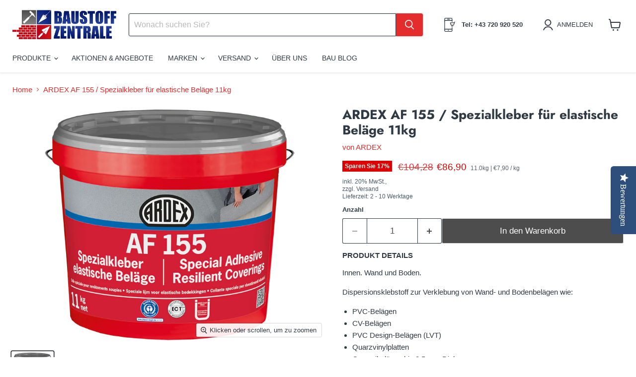

--- FILE ---
content_type: text/html; charset=utf-8
request_url: https://baustoffzentrale.com/products/ardex-af-155-spezialkleber-fur-elastische-belage-11kg
body_size: 44927
content:
<!doctype html>
<html class="no-js no-touch" lang="de">
  <head>
<!-- Start cookieyes banner --> <script id="cookieyes" type="text/javascript" src="https://cdn-cookieyes.com/client_data/6e3dd298a1bdfd47789d78b4/script.js"></script> <!-- End cookieyes banner -->    <meta name="google-site-verification" content="NSnq4FXe8KpgeRoOpjzLoR2ivCOviGh6Vqy3qd3allY" />
    <!-- Google tag (gtag.js) -->
<script async src="https://www.googletagmanager.com/gtag/js?id=G-Y9NLMDYGPW"></script>
<script>
  window.dataLayer = window.dataLayer || [];
  function gtag(){dataLayer.push(arguments);}
  gtag('js', new Date());

  gtag('config', 'G-Y9NLMDYGPW');
</script>
    <div 
  data-chat-widget 
  data-widget-id="67cefea9ad37112b2893d393" 
  data-location-id="3GqFdqK0bFHUZ3zlcaYs"  > 
 </div> 
<script 
  src="https://widgets.leadconnectorhq.com/loader.js"  
  data-resources-url="https://widgets.leadconnectorhq.com/chat-widget/loader.js" 
 data-widget-id="67cefea9ad37112b2893d393"   > 
 </script>
  <script>
    window.Store = window.Store || {};
    window.Store.id = 5498667123;
  </script>

  <script>
    window.Store = window.Store || {};
    window.Store.id = 5498667123;
  </script>

    <meta charset="utf-8">
    <meta http-equiv="x-ua-compatible" content="IE=edge">

    <link rel="preconnect" href="https://cdn.shopify.com">
    <link rel="preconnect" href="https://fonts.shopifycdn.com">
    <link rel="preconnect" href="https://v.shopify.com">
    <link rel="preconnect" href="https://cdn.shopifycloud.com">

    <title>ARDEX AF 155 / Spezialkleber für elastische Beläge 11kg — Baustoff-ZENTRALE - WSC GmbH</title>

    
      <meta name="description" content="Innen. Wand und Boden. Dispersionsklebstoff zur Verklebung von Wand- und Bodenbelägen wie: PVC-Belägen CV-Belägen PVC Design-Belägen (LVT) Quarzvinylplatten Gummibelägen bis 2,5 mm Dicke textilen Bodenbelägen mit textilen, Latex, PVC- oder  PUR-Rückenausstattungen auf saugfähigen und nicht saugfähigen Untergründen im  ">
    

    
      <link rel="shortcut icon" href="//baustoffzentrale.com/cdn/shop/files/apple-touch-icon_32x32.png?v=1613754090" type="image/png">
    

    
      <link rel="canonical" href="https://baustoffzentrale.com/products/ardex-af-155-spezialkleber-fur-elastische-belage-11kg" />
    

    <meta name="viewport" content="width=device-width">

    
    





<meta property="og:site_name" content="Baustoff-ZENTRALE - WSC GmbH">
<meta property="og:url" content="https://baustoffzentrale.com/products/ardex-af-155-spezialkleber-fur-elastische-belage-11kg">
<meta property="og:title" content="ARDEX AF 155 / Spezialkleber für elastische Beläge 11kg">
<meta property="og:type" content="product">
<meta property="og:description" content="Innen. Wand und Boden. Dispersionsklebstoff zur Verklebung von Wand- und Bodenbelägen wie: PVC-Belägen CV-Belägen PVC Design-Belägen (LVT) Quarzvinylplatten Gummibelägen bis 2,5 mm Dicke textilen Bodenbelägen mit textilen, Latex, PVC- oder  PUR-Rückenausstattungen auf saugfähigen und nicht saugfähigen Untergründen im  ">




    
    
    

    
    
    <meta
      property="og:image"
      content="https://baustoffzentrale.com/cdn/shop/products/ARDEX-AF-155_1200x1117.png?v=1587372035"
    />
    <meta
      property="og:image:secure_url"
      content="https://baustoffzentrale.com/cdn/shop/products/ARDEX-AF-155_1200x1117.png?v=1587372035"
    />
    <meta property="og:image:width" content="1200" />
    <meta property="og:image:height" content="1117" />
    
    
    <meta property="og:image:alt" content="Social media image" />
  












<meta name="twitter:title" content="ARDEX AF 155 / Spezialkleber für elastische Beläge 11kg">
<meta name="twitter:description" content="Innen. Wand und Boden. Dispersionsklebstoff zur Verklebung von Wand- und Bodenbelägen wie: PVC-Belägen CV-Belägen PVC Design-Belägen (LVT) Quarzvinylplatten Gummibelägen bis 2,5 mm Dicke textilen Bodenbelägen mit textilen, Latex, PVC- oder  PUR-Rückenausstattungen auf saugfähigen und nicht saugfähigen Untergründen im  ">


    
    
    
      
      
      <meta name="twitter:card" content="summary_large_image">
    
    
    <meta
      property="twitter:image"
      content="https://baustoffzentrale.com/cdn/shop/products/ARDEX-AF-155_1200x600_crop_center.png?v=1587372035"
    />
    <meta property="twitter:image:width" content="1200" />
    <meta property="twitter:image:height" content="600" />
    
    
    <meta property="twitter:image:alt" content="Social media image" />
  



    <link rel="preload" href="" as="font" crossorigin="anonymous">
    <link rel="preload" as="style" href="//baustoffzentrale.com/cdn/shop/t/54/assets/theme.css?v=74696316177585935961759345774">

    <script>window.performance && window.performance.mark && window.performance.mark('shopify.content_for_header.start');</script><meta name="google-site-verification" content="KQccmBs8m61DFjgVHQJwI_Li8XThoFw38JAItvwZxeA">
<meta id="shopify-digital-wallet" name="shopify-digital-wallet" content="/5498667123/digital_wallets/dialog">
<meta name="shopify-checkout-api-token" content="d6b9d77a571953c8995346a5791cb72f">
<meta id="in-context-paypal-metadata" data-shop-id="5498667123" data-venmo-supported="false" data-environment="production" data-locale="de_DE" data-paypal-v4="true" data-currency="EUR">
<link rel="alternate" type="application/json+oembed" href="https://baustoffzentrale.com/products/ardex-af-155-spezialkleber-fur-elastische-belage-11kg.oembed">
<script async="async" src="/checkouts/internal/preloads.js?locale=de-AT"></script>
<link rel="preconnect" href="https://shop.app" crossorigin="anonymous">
<script async="async" src="https://shop.app/checkouts/internal/preloads.js?locale=de-AT&shop_id=5498667123" crossorigin="anonymous"></script>
<script id="apple-pay-shop-capabilities" type="application/json">{"shopId":5498667123,"countryCode":"AT","currencyCode":"EUR","merchantCapabilities":["supports3DS"],"merchantId":"gid:\/\/shopify\/Shop\/5498667123","merchantName":"Baustoff-ZENTRALE - WSC GmbH","requiredBillingContactFields":["postalAddress","email","phone"],"requiredShippingContactFields":["postalAddress","email","phone"],"shippingType":"shipping","supportedNetworks":["visa","maestro","masterCard","amex"],"total":{"type":"pending","label":"Baustoff-ZENTRALE - WSC GmbH","amount":"1.00"},"shopifyPaymentsEnabled":true,"supportsSubscriptions":true}</script>
<script id="shopify-features" type="application/json">{"accessToken":"d6b9d77a571953c8995346a5791cb72f","betas":["rich-media-storefront-analytics"],"domain":"baustoffzentrale.com","predictiveSearch":true,"shopId":5498667123,"locale":"de"}</script>
<script>var Shopify = Shopify || {};
Shopify.shop = "baustoffzentrale.myshopify.com";
Shopify.locale = "de";
Shopify.currency = {"active":"EUR","rate":"1.0"};
Shopify.country = "AT";
Shopify.theme = {"name":"Theme Update 2025-02-26","id":179052806483,"schema_name":"Empire","schema_version":"11.1.3","theme_store_id":null,"role":"main"};
Shopify.theme.handle = "null";
Shopify.theme.style = {"id":null,"handle":null};
Shopify.cdnHost = "baustoffzentrale.com/cdn";
Shopify.routes = Shopify.routes || {};
Shopify.routes.root = "/";</script>
<script type="module">!function(o){(o.Shopify=o.Shopify||{}).modules=!0}(window);</script>
<script>!function(o){function n(){var o=[];function n(){o.push(Array.prototype.slice.apply(arguments))}return n.q=o,n}var t=o.Shopify=o.Shopify||{};t.loadFeatures=n(),t.autoloadFeatures=n()}(window);</script>
<script>
  window.ShopifyPay = window.ShopifyPay || {};
  window.ShopifyPay.apiHost = "shop.app\/pay";
  window.ShopifyPay.redirectState = null;
</script>
<script id="shop-js-analytics" type="application/json">{"pageType":"product"}</script>
<script defer="defer" async type="module" src="//baustoffzentrale.com/cdn/shopifycloud/shop-js/modules/v2/client.init-shop-cart-sync_B5iHkXCa.de.esm.js"></script>
<script defer="defer" async type="module" src="//baustoffzentrale.com/cdn/shopifycloud/shop-js/modules/v2/chunk.common_ChSzZR1-.esm.js"></script>
<script type="module">
  await import("//baustoffzentrale.com/cdn/shopifycloud/shop-js/modules/v2/client.init-shop-cart-sync_B5iHkXCa.de.esm.js");
await import("//baustoffzentrale.com/cdn/shopifycloud/shop-js/modules/v2/chunk.common_ChSzZR1-.esm.js");

  window.Shopify.SignInWithShop?.initShopCartSync?.({"fedCMEnabled":true,"windoidEnabled":true});

</script>
<script>
  window.Shopify = window.Shopify || {};
  if (!window.Shopify.featureAssets) window.Shopify.featureAssets = {};
  window.Shopify.featureAssets['shop-js'] = {"shop-cart-sync":["modules/v2/client.shop-cart-sync_CZbpppAt.de.esm.js","modules/v2/chunk.common_ChSzZR1-.esm.js"],"init-fed-cm":["modules/v2/client.init-fed-cm_BjsYyNz2.de.esm.js","modules/v2/chunk.common_ChSzZR1-.esm.js"],"init-shop-email-lookup-coordinator":["modules/v2/client.init-shop-email-lookup-coordinator_SCeCZ0fz.de.esm.js","modules/v2/chunk.common_ChSzZR1-.esm.js"],"init-shop-cart-sync":["modules/v2/client.init-shop-cart-sync_B5iHkXCa.de.esm.js","modules/v2/chunk.common_ChSzZR1-.esm.js"],"shop-cash-offers":["modules/v2/client.shop-cash-offers_BEgLgRdm.de.esm.js","modules/v2/chunk.common_ChSzZR1-.esm.js","modules/v2/chunk.modal_B1KdTSbD.esm.js"],"shop-toast-manager":["modules/v2/client.shop-toast-manager_CSG_3kge.de.esm.js","modules/v2/chunk.common_ChSzZR1-.esm.js"],"init-windoid":["modules/v2/client.init-windoid_CHbfXZTn.de.esm.js","modules/v2/chunk.common_ChSzZR1-.esm.js"],"shop-button":["modules/v2/client.shop-button_mnoue01o.de.esm.js","modules/v2/chunk.common_ChSzZR1-.esm.js"],"avatar":["modules/v2/client.avatar_BTnouDA3.de.esm.js"],"init-customer-accounts-sign-up":["modules/v2/client.init-customer-accounts-sign-up_7uVXKjME.de.esm.js","modules/v2/client.shop-login-button_T1reLV-8.de.esm.js","modules/v2/chunk.common_ChSzZR1-.esm.js","modules/v2/chunk.modal_B1KdTSbD.esm.js"],"pay-button":["modules/v2/client.pay-button_V7TYhyrU.de.esm.js","modules/v2/chunk.common_ChSzZR1-.esm.js"],"init-shop-for-new-customer-accounts":["modules/v2/client.init-shop-for-new-customer-accounts_CYjtAcsS.de.esm.js","modules/v2/client.shop-login-button_T1reLV-8.de.esm.js","modules/v2/chunk.common_ChSzZR1-.esm.js","modules/v2/chunk.modal_B1KdTSbD.esm.js"],"shop-login-button":["modules/v2/client.shop-login-button_T1reLV-8.de.esm.js","modules/v2/chunk.common_ChSzZR1-.esm.js","modules/v2/chunk.modal_B1KdTSbD.esm.js"],"shop-follow-button":["modules/v2/client.shop-follow-button_C6XDAJtE.de.esm.js","modules/v2/chunk.common_ChSzZR1-.esm.js","modules/v2/chunk.modal_B1KdTSbD.esm.js"],"init-customer-accounts":["modules/v2/client.init-customer-accounts_CuytH46E.de.esm.js","modules/v2/client.shop-login-button_T1reLV-8.de.esm.js","modules/v2/chunk.common_ChSzZR1-.esm.js","modules/v2/chunk.modal_B1KdTSbD.esm.js"],"lead-capture":["modules/v2/client.lead-capture_B-EbKerI.de.esm.js","modules/v2/chunk.common_ChSzZR1-.esm.js","modules/v2/chunk.modal_B1KdTSbD.esm.js"],"checkout-modal":["modules/v2/client.checkout-modal_yaEm7YsP.de.esm.js","modules/v2/chunk.common_ChSzZR1-.esm.js","modules/v2/chunk.modal_B1KdTSbD.esm.js"],"shop-login":["modules/v2/client.shop-login_Bw5R0XFm.de.esm.js","modules/v2/chunk.common_ChSzZR1-.esm.js","modules/v2/chunk.modal_B1KdTSbD.esm.js"],"payment-terms":["modules/v2/client.payment-terms_D8dr58yE.de.esm.js","modules/v2/chunk.common_ChSzZR1-.esm.js","modules/v2/chunk.modal_B1KdTSbD.esm.js"]};
</script>
<script>(function() {
  var isLoaded = false;
  function asyncLoad() {
    if (isLoaded) return;
    isLoaded = true;
    var urls = ["https:\/\/cdn.recovermycart.com\/scripts\/keepcart\/CartJS.min.js?shop=baustoffzentrale.myshopify.com\u0026shop=baustoffzentrale.myshopify.com"];
    for (var i = 0; i < urls.length; i++) {
      var s = document.createElement('script');
      s.type = 'text/javascript';
      s.async = true;
      s.src = urls[i];
      var x = document.getElementsByTagName('script')[0];
      x.parentNode.insertBefore(s, x);
    }
  };
  if(window.attachEvent) {
    window.attachEvent('onload', asyncLoad);
  } else {
    window.addEventListener('load', asyncLoad, false);
  }
})();</script>
<script id="__st">var __st={"a":5498667123,"offset":3600,"reqid":"aaf30ff6-f5cc-4120-b6a4-2c4507079012-1768594828","pageurl":"baustoffzentrale.com\/products\/ardex-af-155-spezialkleber-fur-elastische-belage-11kg","u":"7baf8344ac1a","p":"product","rtyp":"product","rid":4545158185059};</script>
<script>window.ShopifyPaypalV4VisibilityTracking = true;</script>
<script id="captcha-bootstrap">!function(){'use strict';const t='contact',e='account',n='new_comment',o=[[t,t],['blogs',n],['comments',n],[t,'customer']],c=[[e,'customer_login'],[e,'guest_login'],[e,'recover_customer_password'],[e,'create_customer']],r=t=>t.map((([t,e])=>`form[action*='/${t}']:not([data-nocaptcha='true']) input[name='form_type'][value='${e}']`)).join(','),a=t=>()=>t?[...document.querySelectorAll(t)].map((t=>t.form)):[];function s(){const t=[...o],e=r(t);return a(e)}const i='password',u='form_key',d=['recaptcha-v3-token','g-recaptcha-response','h-captcha-response',i],f=()=>{try{return window.sessionStorage}catch{return}},m='__shopify_v',_=t=>t.elements[u];function p(t,e,n=!1){try{const o=window.sessionStorage,c=JSON.parse(o.getItem(e)),{data:r}=function(t){const{data:e,action:n}=t;return t[m]||n?{data:e,action:n}:{data:t,action:n}}(c);for(const[e,n]of Object.entries(r))t.elements[e]&&(t.elements[e].value=n);n&&o.removeItem(e)}catch(o){console.error('form repopulation failed',{error:o})}}const l='form_type',E='cptcha';function T(t){t.dataset[E]=!0}const w=window,h=w.document,L='Shopify',v='ce_forms',y='captcha';let A=!1;((t,e)=>{const n=(g='f06e6c50-85a8-45c8-87d0-21a2b65856fe',I='https://cdn.shopify.com/shopifycloud/storefront-forms-hcaptcha/ce_storefront_forms_captcha_hcaptcha.v1.5.2.iife.js',D={infoText:'Durch hCaptcha geschützt',privacyText:'Datenschutz',termsText:'Allgemeine Geschäftsbedingungen'},(t,e,n)=>{const o=w[L][v],c=o.bindForm;if(c)return c(t,g,e,D).then(n);var r;o.q.push([[t,g,e,D],n]),r=I,A||(h.body.append(Object.assign(h.createElement('script'),{id:'captcha-provider',async:!0,src:r})),A=!0)});var g,I,D;w[L]=w[L]||{},w[L][v]=w[L][v]||{},w[L][v].q=[],w[L][y]=w[L][y]||{},w[L][y].protect=function(t,e){n(t,void 0,e),T(t)},Object.freeze(w[L][y]),function(t,e,n,w,h,L){const[v,y,A,g]=function(t,e,n){const i=e?o:[],u=t?c:[],d=[...i,...u],f=r(d),m=r(i),_=r(d.filter((([t,e])=>n.includes(e))));return[a(f),a(m),a(_),s()]}(w,h,L),I=t=>{const e=t.target;return e instanceof HTMLFormElement?e:e&&e.form},D=t=>v().includes(t);t.addEventListener('submit',(t=>{const e=I(t);if(!e)return;const n=D(e)&&!e.dataset.hcaptchaBound&&!e.dataset.recaptchaBound,o=_(e),c=g().includes(e)&&(!o||!o.value);(n||c)&&t.preventDefault(),c&&!n&&(function(t){try{if(!f())return;!function(t){const e=f();if(!e)return;const n=_(t);if(!n)return;const o=n.value;o&&e.removeItem(o)}(t);const e=Array.from(Array(32),(()=>Math.random().toString(36)[2])).join('');!function(t,e){_(t)||t.append(Object.assign(document.createElement('input'),{type:'hidden',name:u})),t.elements[u].value=e}(t,e),function(t,e){const n=f();if(!n)return;const o=[...t.querySelectorAll(`input[type='${i}']`)].map((({name:t})=>t)),c=[...d,...o],r={};for(const[a,s]of new FormData(t).entries())c.includes(a)||(r[a]=s);n.setItem(e,JSON.stringify({[m]:1,action:t.action,data:r}))}(t,e)}catch(e){console.error('failed to persist form',e)}}(e),e.submit())}));const S=(t,e)=>{t&&!t.dataset[E]&&(n(t,e.some((e=>e===t))),T(t))};for(const o of['focusin','change'])t.addEventListener(o,(t=>{const e=I(t);D(e)&&S(e,y())}));const B=e.get('form_key'),M=e.get(l),P=B&&M;t.addEventListener('DOMContentLoaded',(()=>{const t=y();if(P)for(const e of t)e.elements[l].value===M&&p(e,B);[...new Set([...A(),...v().filter((t=>'true'===t.dataset.shopifyCaptcha))])].forEach((e=>S(e,t)))}))}(h,new URLSearchParams(w.location.search),n,t,e,['guest_login'])})(!0,!0)}();</script>
<script integrity="sha256-4kQ18oKyAcykRKYeNunJcIwy7WH5gtpwJnB7kiuLZ1E=" data-source-attribution="shopify.loadfeatures" defer="defer" src="//baustoffzentrale.com/cdn/shopifycloud/storefront/assets/storefront/load_feature-a0a9edcb.js" crossorigin="anonymous"></script>
<script crossorigin="anonymous" defer="defer" src="//baustoffzentrale.com/cdn/shopifycloud/storefront/assets/shopify_pay/storefront-65b4c6d7.js?v=20250812"></script>
<script data-source-attribution="shopify.dynamic_checkout.dynamic.init">var Shopify=Shopify||{};Shopify.PaymentButton=Shopify.PaymentButton||{isStorefrontPortableWallets:!0,init:function(){window.Shopify.PaymentButton.init=function(){};var t=document.createElement("script");t.src="https://baustoffzentrale.com/cdn/shopifycloud/portable-wallets/latest/portable-wallets.de.js",t.type="module",document.head.appendChild(t)}};
</script>
<script data-source-attribution="shopify.dynamic_checkout.buyer_consent">
  function portableWalletsHideBuyerConsent(e){var t=document.getElementById("shopify-buyer-consent"),n=document.getElementById("shopify-subscription-policy-button");t&&n&&(t.classList.add("hidden"),t.setAttribute("aria-hidden","true"),n.removeEventListener("click",e))}function portableWalletsShowBuyerConsent(e){var t=document.getElementById("shopify-buyer-consent"),n=document.getElementById("shopify-subscription-policy-button");t&&n&&(t.classList.remove("hidden"),t.removeAttribute("aria-hidden"),n.addEventListener("click",e))}window.Shopify?.PaymentButton&&(window.Shopify.PaymentButton.hideBuyerConsent=portableWalletsHideBuyerConsent,window.Shopify.PaymentButton.showBuyerConsent=portableWalletsShowBuyerConsent);
</script>
<script data-source-attribution="shopify.dynamic_checkout.cart.bootstrap">document.addEventListener("DOMContentLoaded",(function(){function t(){return document.querySelector("shopify-accelerated-checkout-cart, shopify-accelerated-checkout")}if(t())Shopify.PaymentButton.init();else{new MutationObserver((function(e,n){t()&&(Shopify.PaymentButton.init(),n.disconnect())})).observe(document.body,{childList:!0,subtree:!0})}}));
</script>
<link id="shopify-accelerated-checkout-styles" rel="stylesheet" media="screen" href="https://baustoffzentrale.com/cdn/shopifycloud/portable-wallets/latest/accelerated-checkout-backwards-compat.css" crossorigin="anonymous">
<style id="shopify-accelerated-checkout-cart">
        #shopify-buyer-consent {
  margin-top: 1em;
  display: inline-block;
  width: 100%;
}

#shopify-buyer-consent.hidden {
  display: none;
}

#shopify-subscription-policy-button {
  background: none;
  border: none;
  padding: 0;
  text-decoration: underline;
  font-size: inherit;
  cursor: pointer;
}

#shopify-subscription-policy-button::before {
  box-shadow: none;
}

      </style>

<script>window.performance && window.performance.mark && window.performance.mark('shopify.content_for_header.end');</script>

    <link href="//baustoffzentrale.com/cdn/shop/t/54/assets/theme.css?v=74696316177585935961759345774" rel="stylesheet" type="text/css" media="all" />

    
      <link href="//baustoffzentrale.com/cdn/shop/t/54/assets/ripple.css?v=100240391239311985871740608912" rel="stylesheet" type="text/css" media="all" />
    

    
    <script>
      window.Theme = window.Theme || {};
      window.Theme.version = '11.1.3';
      window.Theme.name = 'Empire';
      window.Theme.routes = {
        "root_url": "/",
        "account_url": "/account",
        "account_login_url": "/account/login",
        "account_logout_url": "/account/logout",
        "account_register_url": "/account/register",
        "account_addresses_url": "/account/addresses",
        "collections_url": "/collections",
        "all_products_collection_url": "/collections/all",
        "search_url": "/search",
        "predictive_search_url": "/search/suggest",
        "cart_url": "/cart",
        "cart_add_url": "/cart/add",
        "cart_change_url": "/cart/change",
        "cart_clear_url": "/cart/clear",
        "product_recommendations_url": "/recommendations/products",
      };
    </script>
<!-- BEGIN app block: shopify://apps/yotpo-product-reviews/blocks/settings/eb7dfd7d-db44-4334-bc49-c893b51b36cf -->


<script type="text/javascript">
  (function e(){var e=document.createElement("script");
  e.type="text/javascript",e.async=true,
  e.src="//staticw2.yotpo.com/xQwtkQ9XaZmO0vO2QzMXliY5c2BLCOkKLcTIswcU/widget.js?lang=de";
  var t=document.getElementsByTagName("script")[0];
  t.parentNode.insertBefore(e,t)})();
</script>



  
<!-- END app block --><!-- BEGIN app block: shopify://apps/luigi-s-ai-search-discovery/blocks/lbx-script/e958335d-b7a0-483f-9ab5-a587d1bd4fa9 -->
<script async src="https://scripts.luigisbox.tech/LBX-559205.js"></script>


<!-- END app block --><link href="https://monorail-edge.shopifysvc.com" rel="dns-prefetch">
<script>(function(){if ("sendBeacon" in navigator && "performance" in window) {try {var session_token_from_headers = performance.getEntriesByType('navigation')[0].serverTiming.find(x => x.name == '_s').description;} catch {var session_token_from_headers = undefined;}var session_cookie_matches = document.cookie.match(/_shopify_s=([^;]*)/);var session_token_from_cookie = session_cookie_matches && session_cookie_matches.length === 2 ? session_cookie_matches[1] : "";var session_token = session_token_from_headers || session_token_from_cookie || "";function handle_abandonment_event(e) {var entries = performance.getEntries().filter(function(entry) {return /monorail-edge.shopifysvc.com/.test(entry.name);});if (!window.abandonment_tracked && entries.length === 0) {window.abandonment_tracked = true;var currentMs = Date.now();var navigation_start = performance.timing.navigationStart;var payload = {shop_id: 5498667123,url: window.location.href,navigation_start,duration: currentMs - navigation_start,session_token,page_type: "product"};window.navigator.sendBeacon("https://monorail-edge.shopifysvc.com/v1/produce", JSON.stringify({schema_id: "online_store_buyer_site_abandonment/1.1",payload: payload,metadata: {event_created_at_ms: currentMs,event_sent_at_ms: currentMs}}));}}window.addEventListener('pagehide', handle_abandonment_event);}}());</script>
<script id="web-pixels-manager-setup">(function e(e,d,r,n,o){if(void 0===o&&(o={}),!Boolean(null===(a=null===(i=window.Shopify)||void 0===i?void 0:i.analytics)||void 0===a?void 0:a.replayQueue)){var i,a;window.Shopify=window.Shopify||{};var t=window.Shopify;t.analytics=t.analytics||{};var s=t.analytics;s.replayQueue=[],s.publish=function(e,d,r){return s.replayQueue.push([e,d,r]),!0};try{self.performance.mark("wpm:start")}catch(e){}var l=function(){var e={modern:/Edge?\/(1{2}[4-9]|1[2-9]\d|[2-9]\d{2}|\d{4,})\.\d+(\.\d+|)|Firefox\/(1{2}[4-9]|1[2-9]\d|[2-9]\d{2}|\d{4,})\.\d+(\.\d+|)|Chrom(ium|e)\/(9{2}|\d{3,})\.\d+(\.\d+|)|(Maci|X1{2}).+ Version\/(15\.\d+|(1[6-9]|[2-9]\d|\d{3,})\.\d+)([,.]\d+|)( \(\w+\)|)( Mobile\/\w+|) Safari\/|Chrome.+OPR\/(9{2}|\d{3,})\.\d+\.\d+|(CPU[ +]OS|iPhone[ +]OS|CPU[ +]iPhone|CPU IPhone OS|CPU iPad OS)[ +]+(15[._]\d+|(1[6-9]|[2-9]\d|\d{3,})[._]\d+)([._]\d+|)|Android:?[ /-](13[3-9]|1[4-9]\d|[2-9]\d{2}|\d{4,})(\.\d+|)(\.\d+|)|Android.+Firefox\/(13[5-9]|1[4-9]\d|[2-9]\d{2}|\d{4,})\.\d+(\.\d+|)|Android.+Chrom(ium|e)\/(13[3-9]|1[4-9]\d|[2-9]\d{2}|\d{4,})\.\d+(\.\d+|)|SamsungBrowser\/([2-9]\d|\d{3,})\.\d+/,legacy:/Edge?\/(1[6-9]|[2-9]\d|\d{3,})\.\d+(\.\d+|)|Firefox\/(5[4-9]|[6-9]\d|\d{3,})\.\d+(\.\d+|)|Chrom(ium|e)\/(5[1-9]|[6-9]\d|\d{3,})\.\d+(\.\d+|)([\d.]+$|.*Safari\/(?![\d.]+ Edge\/[\d.]+$))|(Maci|X1{2}).+ Version\/(10\.\d+|(1[1-9]|[2-9]\d|\d{3,})\.\d+)([,.]\d+|)( \(\w+\)|)( Mobile\/\w+|) Safari\/|Chrome.+OPR\/(3[89]|[4-9]\d|\d{3,})\.\d+\.\d+|(CPU[ +]OS|iPhone[ +]OS|CPU[ +]iPhone|CPU IPhone OS|CPU iPad OS)[ +]+(10[._]\d+|(1[1-9]|[2-9]\d|\d{3,})[._]\d+)([._]\d+|)|Android:?[ /-](13[3-9]|1[4-9]\d|[2-9]\d{2}|\d{4,})(\.\d+|)(\.\d+|)|Mobile Safari.+OPR\/([89]\d|\d{3,})\.\d+\.\d+|Android.+Firefox\/(13[5-9]|1[4-9]\d|[2-9]\d{2}|\d{4,})\.\d+(\.\d+|)|Android.+Chrom(ium|e)\/(13[3-9]|1[4-9]\d|[2-9]\d{2}|\d{4,})\.\d+(\.\d+|)|Android.+(UC? ?Browser|UCWEB|U3)[ /]?(15\.([5-9]|\d{2,})|(1[6-9]|[2-9]\d|\d{3,})\.\d+)\.\d+|SamsungBrowser\/(5\.\d+|([6-9]|\d{2,})\.\d+)|Android.+MQ{2}Browser\/(14(\.(9|\d{2,})|)|(1[5-9]|[2-9]\d|\d{3,})(\.\d+|))(\.\d+|)|K[Aa][Ii]OS\/(3\.\d+|([4-9]|\d{2,})\.\d+)(\.\d+|)/},d=e.modern,r=e.legacy,n=navigator.userAgent;return n.match(d)?"modern":n.match(r)?"legacy":"unknown"}(),u="modern"===l?"modern":"legacy",c=(null!=n?n:{modern:"",legacy:""})[u],f=function(e){return[e.baseUrl,"/wpm","/b",e.hashVersion,"modern"===e.buildTarget?"m":"l",".js"].join("")}({baseUrl:d,hashVersion:r,buildTarget:u}),m=function(e){var d=e.version,r=e.bundleTarget,n=e.surface,o=e.pageUrl,i=e.monorailEndpoint;return{emit:function(e){var a=e.status,t=e.errorMsg,s=(new Date).getTime(),l=JSON.stringify({metadata:{event_sent_at_ms:s},events:[{schema_id:"web_pixels_manager_load/3.1",payload:{version:d,bundle_target:r,page_url:o,status:a,surface:n,error_msg:t},metadata:{event_created_at_ms:s}}]});if(!i)return console&&console.warn&&console.warn("[Web Pixels Manager] No Monorail endpoint provided, skipping logging."),!1;try{return self.navigator.sendBeacon.bind(self.navigator)(i,l)}catch(e){}var u=new XMLHttpRequest;try{return u.open("POST",i,!0),u.setRequestHeader("Content-Type","text/plain"),u.send(l),!0}catch(e){return console&&console.warn&&console.warn("[Web Pixels Manager] Got an unhandled error while logging to Monorail."),!1}}}}({version:r,bundleTarget:l,surface:e.surface,pageUrl:self.location.href,monorailEndpoint:e.monorailEndpoint});try{o.browserTarget=l,function(e){var d=e.src,r=e.async,n=void 0===r||r,o=e.onload,i=e.onerror,a=e.sri,t=e.scriptDataAttributes,s=void 0===t?{}:t,l=document.createElement("script"),u=document.querySelector("head"),c=document.querySelector("body");if(l.async=n,l.src=d,a&&(l.integrity=a,l.crossOrigin="anonymous"),s)for(var f in s)if(Object.prototype.hasOwnProperty.call(s,f))try{l.dataset[f]=s[f]}catch(e){}if(o&&l.addEventListener("load",o),i&&l.addEventListener("error",i),u)u.appendChild(l);else{if(!c)throw new Error("Did not find a head or body element to append the script");c.appendChild(l)}}({src:f,async:!0,onload:function(){if(!function(){var e,d;return Boolean(null===(d=null===(e=window.Shopify)||void 0===e?void 0:e.analytics)||void 0===d?void 0:d.initialized)}()){var d=window.webPixelsManager.init(e)||void 0;if(d){var r=window.Shopify.analytics;r.replayQueue.forEach((function(e){var r=e[0],n=e[1],o=e[2];d.publishCustomEvent(r,n,o)})),r.replayQueue=[],r.publish=d.publishCustomEvent,r.visitor=d.visitor,r.initialized=!0}}},onerror:function(){return m.emit({status:"failed",errorMsg:"".concat(f," has failed to load")})},sri:function(e){var d=/^sha384-[A-Za-z0-9+/=]+$/;return"string"==typeof e&&d.test(e)}(c)?c:"",scriptDataAttributes:o}),m.emit({status:"loading"})}catch(e){m.emit({status:"failed",errorMsg:(null==e?void 0:e.message)||"Unknown error"})}}})({shopId: 5498667123,storefrontBaseUrl: "https://baustoffzentrale.com",extensionsBaseUrl: "https://extensions.shopifycdn.com/cdn/shopifycloud/web-pixels-manager",monorailEndpoint: "https://monorail-edge.shopifysvc.com/unstable/produce_batch",surface: "storefront-renderer",enabledBetaFlags: ["2dca8a86"],webPixelsConfigList: [{"id":"2875261267","configuration":"{\"yotpoStoreId\":\"xQwtkQ9XaZmO0vO2QzMXliY5c2BLCOkKLcTIswcU\"}","eventPayloadVersion":"v1","runtimeContext":"STRICT","scriptVersion":"8bb37a256888599d9a3d57f0551d3859","type":"APP","apiClientId":70132,"privacyPurposes":["ANALYTICS","MARKETING","SALE_OF_DATA"],"dataSharingAdjustments":{"protectedCustomerApprovalScopes":["read_customer_address","read_customer_email","read_customer_name","read_customer_personal_data","read_customer_phone"]}},{"id":"936378707","configuration":"{\"config\":\"{\\\"pixel_id\\\":\\\"G-Y9NLMDYGPW\\\",\\\"target_country\\\":\\\"AT\\\",\\\"gtag_events\\\":[{\\\"type\\\":\\\"begin_checkout\\\",\\\"action_label\\\":\\\"G-Y9NLMDYGPW\\\"},{\\\"type\\\":\\\"search\\\",\\\"action_label\\\":\\\"G-Y9NLMDYGPW\\\"},{\\\"type\\\":\\\"view_item\\\",\\\"action_label\\\":[\\\"G-Y9NLMDYGPW\\\",\\\"MC-CJKJD6CZ4K\\\"]},{\\\"type\\\":\\\"purchase\\\",\\\"action_label\\\":[\\\"G-Y9NLMDYGPW\\\",\\\"MC-CJKJD6CZ4K\\\"]},{\\\"type\\\":\\\"page_view\\\",\\\"action_label\\\":[\\\"G-Y9NLMDYGPW\\\",\\\"MC-CJKJD6CZ4K\\\"]},{\\\"type\\\":\\\"add_payment_info\\\",\\\"action_label\\\":\\\"G-Y9NLMDYGPW\\\"},{\\\"type\\\":\\\"add_to_cart\\\",\\\"action_label\\\":\\\"G-Y9NLMDYGPW\\\"}],\\\"enable_monitoring_mode\\\":false}\"}","eventPayloadVersion":"v1","runtimeContext":"OPEN","scriptVersion":"b2a88bafab3e21179ed38636efcd8a93","type":"APP","apiClientId":1780363,"privacyPurposes":[],"dataSharingAdjustments":{"protectedCustomerApprovalScopes":["read_customer_address","read_customer_email","read_customer_name","read_customer_personal_data","read_customer_phone"]}},{"id":"397640019","configuration":"{\"pixel_id\":\"187958891823465\",\"pixel_type\":\"facebook_pixel\",\"metaapp_system_user_token\":\"-\"}","eventPayloadVersion":"v1","runtimeContext":"OPEN","scriptVersion":"ca16bc87fe92b6042fbaa3acc2fbdaa6","type":"APP","apiClientId":2329312,"privacyPurposes":["ANALYTICS","MARKETING","SALE_OF_DATA"],"dataSharingAdjustments":{"protectedCustomerApprovalScopes":["read_customer_address","read_customer_email","read_customer_name","read_customer_personal_data","read_customer_phone"]}},{"id":"shopify-app-pixel","configuration":"{}","eventPayloadVersion":"v1","runtimeContext":"STRICT","scriptVersion":"0450","apiClientId":"shopify-pixel","type":"APP","privacyPurposes":["ANALYTICS","MARKETING"]},{"id":"shopify-custom-pixel","eventPayloadVersion":"v1","runtimeContext":"LAX","scriptVersion":"0450","apiClientId":"shopify-pixel","type":"CUSTOM","privacyPurposes":["ANALYTICS","MARKETING"]}],isMerchantRequest: false,initData: {"shop":{"name":"Baustoff-ZENTRALE - WSC GmbH","paymentSettings":{"currencyCode":"EUR"},"myshopifyDomain":"baustoffzentrale.myshopify.com","countryCode":"AT","storefrontUrl":"https:\/\/baustoffzentrale.com"},"customer":null,"cart":null,"checkout":null,"productVariants":[{"price":{"amount":86.9,"currencyCode":"EUR"},"product":{"title":"ARDEX AF 155 \/ Spezialkleber für elastische Beläge 11kg","vendor":"ARDEX","id":"4545158185059","untranslatedTitle":"ARDEX AF 155 \/ Spezialkleber für elastische Beläge 11kg","url":"\/products\/ardex-af-155-spezialkleber-fur-elastische-belage-11kg","type":"Boden- und Wandbelagskleber"},"id":"32381097476195","image":{"src":"\/\/baustoffzentrale.com\/cdn\/shop\/products\/ARDEX-AF-155.png?v=1587372035"},"sku":"4986QUE","title":"Default Title","untranslatedTitle":"Default Title"}],"purchasingCompany":null},},"https://baustoffzentrale.com/cdn","fcfee988w5aeb613cpc8e4bc33m6693e112",{"modern":"","legacy":""},{"shopId":"5498667123","storefrontBaseUrl":"https:\/\/baustoffzentrale.com","extensionBaseUrl":"https:\/\/extensions.shopifycdn.com\/cdn\/shopifycloud\/web-pixels-manager","surface":"storefront-renderer","enabledBetaFlags":"[\"2dca8a86\"]","isMerchantRequest":"false","hashVersion":"fcfee988w5aeb613cpc8e4bc33m6693e112","publish":"custom","events":"[[\"page_viewed\",{}],[\"product_viewed\",{\"productVariant\":{\"price\":{\"amount\":86.9,\"currencyCode\":\"EUR\"},\"product\":{\"title\":\"ARDEX AF 155 \/ Spezialkleber für elastische Beläge 11kg\",\"vendor\":\"ARDEX\",\"id\":\"4545158185059\",\"untranslatedTitle\":\"ARDEX AF 155 \/ Spezialkleber für elastische Beläge 11kg\",\"url\":\"\/products\/ardex-af-155-spezialkleber-fur-elastische-belage-11kg\",\"type\":\"Boden- und Wandbelagskleber\"},\"id\":\"32381097476195\",\"image\":{\"src\":\"\/\/baustoffzentrale.com\/cdn\/shop\/products\/ARDEX-AF-155.png?v=1587372035\"},\"sku\":\"4986QUE\",\"title\":\"Default Title\",\"untranslatedTitle\":\"Default Title\"}}]]"});</script><script>
  window.ShopifyAnalytics = window.ShopifyAnalytics || {};
  window.ShopifyAnalytics.meta = window.ShopifyAnalytics.meta || {};
  window.ShopifyAnalytics.meta.currency = 'EUR';
  var meta = {"product":{"id":4545158185059,"gid":"gid:\/\/shopify\/Product\/4545158185059","vendor":"ARDEX","type":"Boden- und Wandbelagskleber","handle":"ardex-af-155-spezialkleber-fur-elastische-belage-11kg","variants":[{"id":32381097476195,"price":8690,"name":"ARDEX AF 155 \/ Spezialkleber für elastische Beläge 11kg","public_title":null,"sku":"4986QUE"}],"remote":false},"page":{"pageType":"product","resourceType":"product","resourceId":4545158185059,"requestId":"aaf30ff6-f5cc-4120-b6a4-2c4507079012-1768594828"}};
  for (var attr in meta) {
    window.ShopifyAnalytics.meta[attr] = meta[attr];
  }
</script>
<script class="analytics">
  (function () {
    var customDocumentWrite = function(content) {
      var jquery = null;

      if (window.jQuery) {
        jquery = window.jQuery;
      } else if (window.Checkout && window.Checkout.$) {
        jquery = window.Checkout.$;
      }

      if (jquery) {
        jquery('body').append(content);
      }
    };

    var hasLoggedConversion = function(token) {
      if (token) {
        return document.cookie.indexOf('loggedConversion=' + token) !== -1;
      }
      return false;
    }

    var setCookieIfConversion = function(token) {
      if (token) {
        var twoMonthsFromNow = new Date(Date.now());
        twoMonthsFromNow.setMonth(twoMonthsFromNow.getMonth() + 2);

        document.cookie = 'loggedConversion=' + token + '; expires=' + twoMonthsFromNow;
      }
    }

    var trekkie = window.ShopifyAnalytics.lib = window.trekkie = window.trekkie || [];
    if (trekkie.integrations) {
      return;
    }
    trekkie.methods = [
      'identify',
      'page',
      'ready',
      'track',
      'trackForm',
      'trackLink'
    ];
    trekkie.factory = function(method) {
      return function() {
        var args = Array.prototype.slice.call(arguments);
        args.unshift(method);
        trekkie.push(args);
        return trekkie;
      };
    };
    for (var i = 0; i < trekkie.methods.length; i++) {
      var key = trekkie.methods[i];
      trekkie[key] = trekkie.factory(key);
    }
    trekkie.load = function(config) {
      trekkie.config = config || {};
      trekkie.config.initialDocumentCookie = document.cookie;
      var first = document.getElementsByTagName('script')[0];
      var script = document.createElement('script');
      script.type = 'text/javascript';
      script.onerror = function(e) {
        var scriptFallback = document.createElement('script');
        scriptFallback.type = 'text/javascript';
        scriptFallback.onerror = function(error) {
                var Monorail = {
      produce: function produce(monorailDomain, schemaId, payload) {
        var currentMs = new Date().getTime();
        var event = {
          schema_id: schemaId,
          payload: payload,
          metadata: {
            event_created_at_ms: currentMs,
            event_sent_at_ms: currentMs
          }
        };
        return Monorail.sendRequest("https://" + monorailDomain + "/v1/produce", JSON.stringify(event));
      },
      sendRequest: function sendRequest(endpointUrl, payload) {
        // Try the sendBeacon API
        if (window && window.navigator && typeof window.navigator.sendBeacon === 'function' && typeof window.Blob === 'function' && !Monorail.isIos12()) {
          var blobData = new window.Blob([payload], {
            type: 'text/plain'
          });

          if (window.navigator.sendBeacon(endpointUrl, blobData)) {
            return true;
          } // sendBeacon was not successful

        } // XHR beacon

        var xhr = new XMLHttpRequest();

        try {
          xhr.open('POST', endpointUrl);
          xhr.setRequestHeader('Content-Type', 'text/plain');
          xhr.send(payload);
        } catch (e) {
          console.log(e);
        }

        return false;
      },
      isIos12: function isIos12() {
        return window.navigator.userAgent.lastIndexOf('iPhone; CPU iPhone OS 12_') !== -1 || window.navigator.userAgent.lastIndexOf('iPad; CPU OS 12_') !== -1;
      }
    };
    Monorail.produce('monorail-edge.shopifysvc.com',
      'trekkie_storefront_load_errors/1.1',
      {shop_id: 5498667123,
      theme_id: 179052806483,
      app_name: "storefront",
      context_url: window.location.href,
      source_url: "//baustoffzentrale.com/cdn/s/trekkie.storefront.cd680fe47e6c39ca5d5df5f0a32d569bc48c0f27.min.js"});

        };
        scriptFallback.async = true;
        scriptFallback.src = '//baustoffzentrale.com/cdn/s/trekkie.storefront.cd680fe47e6c39ca5d5df5f0a32d569bc48c0f27.min.js';
        first.parentNode.insertBefore(scriptFallback, first);
      };
      script.async = true;
      script.src = '//baustoffzentrale.com/cdn/s/trekkie.storefront.cd680fe47e6c39ca5d5df5f0a32d569bc48c0f27.min.js';
      first.parentNode.insertBefore(script, first);
    };
    trekkie.load(
      {"Trekkie":{"appName":"storefront","development":false,"defaultAttributes":{"shopId":5498667123,"isMerchantRequest":null,"themeId":179052806483,"themeCityHash":"10566083061259911014","contentLanguage":"de","currency":"EUR","eventMetadataId":"9c499830-074f-4744-9474-5511dc241812"},"isServerSideCookieWritingEnabled":true,"monorailRegion":"shop_domain","enabledBetaFlags":["65f19447"]},"Session Attribution":{},"S2S":{"facebookCapiEnabled":true,"source":"trekkie-storefront-renderer","apiClientId":580111}}
    );

    var loaded = false;
    trekkie.ready(function() {
      if (loaded) return;
      loaded = true;

      window.ShopifyAnalytics.lib = window.trekkie;

      var originalDocumentWrite = document.write;
      document.write = customDocumentWrite;
      try { window.ShopifyAnalytics.merchantGoogleAnalytics.call(this); } catch(error) {};
      document.write = originalDocumentWrite;

      window.ShopifyAnalytics.lib.page(null,{"pageType":"product","resourceType":"product","resourceId":4545158185059,"requestId":"aaf30ff6-f5cc-4120-b6a4-2c4507079012-1768594828","shopifyEmitted":true});

      var match = window.location.pathname.match(/checkouts\/(.+)\/(thank_you|post_purchase)/)
      var token = match? match[1]: undefined;
      if (!hasLoggedConversion(token)) {
        setCookieIfConversion(token);
        window.ShopifyAnalytics.lib.track("Viewed Product",{"currency":"EUR","variantId":32381097476195,"productId":4545158185059,"productGid":"gid:\/\/shopify\/Product\/4545158185059","name":"ARDEX AF 155 \/ Spezialkleber für elastische Beläge 11kg","price":"86.90","sku":"4986QUE","brand":"ARDEX","variant":null,"category":"Boden- und Wandbelagskleber","nonInteraction":true,"remote":false},undefined,undefined,{"shopifyEmitted":true});
      window.ShopifyAnalytics.lib.track("monorail:\/\/trekkie_storefront_viewed_product\/1.1",{"currency":"EUR","variantId":32381097476195,"productId":4545158185059,"productGid":"gid:\/\/shopify\/Product\/4545158185059","name":"ARDEX AF 155 \/ Spezialkleber für elastische Beläge 11kg","price":"86.90","sku":"4986QUE","brand":"ARDEX","variant":null,"category":"Boden- und Wandbelagskleber","nonInteraction":true,"remote":false,"referer":"https:\/\/baustoffzentrale.com\/products\/ardex-af-155-spezialkleber-fur-elastische-belage-11kg"});
      }
    });


        var eventsListenerScript = document.createElement('script');
        eventsListenerScript.async = true;
        eventsListenerScript.src = "//baustoffzentrale.com/cdn/shopifycloud/storefront/assets/shop_events_listener-3da45d37.js";
        document.getElementsByTagName('head')[0].appendChild(eventsListenerScript);

})();</script>
  <script>
  if (!window.ga || (window.ga && typeof window.ga !== 'function')) {
    window.ga = function ga() {
      (window.ga.q = window.ga.q || []).push(arguments);
      if (window.Shopify && window.Shopify.analytics && typeof window.Shopify.analytics.publish === 'function') {
        window.Shopify.analytics.publish("ga_stub_called", {}, {sendTo: "google_osp_migration"});
      }
      console.error("Shopify's Google Analytics stub called with:", Array.from(arguments), "\nSee https://help.shopify.com/manual/promoting-marketing/pixels/pixel-migration#google for more information.");
    };
    if (window.Shopify && window.Shopify.analytics && typeof window.Shopify.analytics.publish === 'function') {
      window.Shopify.analytics.publish("ga_stub_initialized", {}, {sendTo: "google_osp_migration"});
    }
  }
</script>
<script
  defer
  src="https://baustoffzentrale.com/cdn/shopifycloud/perf-kit/shopify-perf-kit-3.0.4.min.js"
  data-application="storefront-renderer"
  data-shop-id="5498667123"
  data-render-region="gcp-us-east1"
  data-page-type="product"
  data-theme-instance-id="179052806483"
  data-theme-name="Empire"
  data-theme-version="11.1.3"
  data-monorail-region="shop_domain"
  data-resource-timing-sampling-rate="10"
  data-shs="true"
  data-shs-beacon="true"
  data-shs-export-with-fetch="true"
  data-shs-logs-sample-rate="1"
  data-shs-beacon-endpoint="https://baustoffzentrale.com/api/collect"
></script>
</head>

  <body class="template-product" data-instant-allow-query-string >
    <script>
      document.documentElement.className=document.documentElement.className.replace(/\bno-js\b/,'js');
      if(window.Shopify&&window.Shopify.designMode)document.documentElement.className+=' in-theme-editor';
      if(('ontouchstart' in window)||window.DocumentTouch&&document instanceof DocumentTouch)document.documentElement.className=document.documentElement.className.replace(/\bno-touch\b/,'has-touch');
    </script>

    
    <svg
      class="icon-star-reference"
      aria-hidden="true"
      focusable="false"
      role="presentation"
      xmlns="http://www.w3.org/2000/svg" width="20" height="20" viewBox="3 3 17 17" fill="none"
    >
      <symbol id="icon-star">
        <rect class="icon-star-background" width="20" height="20" fill="currentColor"/>
        <path d="M10 3L12.163 7.60778L17 8.35121L13.5 11.9359L14.326 17L10 14.6078L5.674 17L6.5 11.9359L3 8.35121L7.837 7.60778L10 3Z" stroke="currentColor" stroke-width="2" stroke-linecap="round" stroke-linejoin="round" fill="none"/>
      </symbol>
      <clipPath id="icon-star-clip">
        <path d="M10 3L12.163 7.60778L17 8.35121L13.5 11.9359L14.326 17L10 14.6078L5.674 17L6.5 11.9359L3 8.35121L7.837 7.60778L10 3Z" stroke="currentColor" stroke-width="2" stroke-linecap="round" stroke-linejoin="round"/>
      </clipPath>
    </svg>
    


    <a class="skip-to-main" href="#site-main">Zu Inhalt springen</a>

    <!-- BEGIN sections: header-group -->
<div id="shopify-section-sections--24757282865491__announcement-bar" class="shopify-section shopify-section-group-header-group site-announcement"><script
  type="application/json"
  data-section-id="sections--24757282865491__announcement-bar"
  data-section-type="static-announcement">
</script>










</div><div id="shopify-section-sections--24757282865491__header" class="shopify-section shopify-section-group-header-group site-header-wrapper">


<script
  type="application/json"
  data-section-id="sections--24757282865491__header"
  data-section-type="static-header"
  data-section-data>
  {
    "settings": {
      "sticky_header": true,
      "has_box_shadow": true,
      "live_search": {
        "enable": false,
        "money_format": "€{{amount_with_comma_separator}}",
        "show_mobile_search_bar": true
      }
    }
  }
</script>





<style data-shopify>
  .site-logo {
    max-width: 209px;
  }

  .site-logo-image {
    max-height: 78px;
  }
</style>

<header
  class="site-header site-header-nav--open"
  role="banner"
  data-site-header
>
  <div
    class="
      site-header-main
      
    "
    data-site-header-main
    data-site-header-sticky
    
      data-site-header-mobile-search-bar
    
  >
    <button class="site-header-menu-toggle" data-menu-toggle>
      <div class="site-header-menu-toggle--button" tabindex="-1">
        <span class="toggle-icon--bar toggle-icon--bar-top"></span>
        <span class="toggle-icon--bar toggle-icon--bar-middle"></span>
        <span class="toggle-icon--bar toggle-icon--bar-bottom"></span>
        <span class="visually-hidden">Menü</span>
      </div>
    </button>

    

    <div
      class="
        site-header-main-content
        
      "
    >
      <div class="site-header-logo">
        <a
          class="site-logo"
          href="/">
          
            
            

            

  

  <img
    
      src="//baustoffzentrale.com/cdn/shop/files/BZ_Logo_2019_1.4_Schrift_Impact_739x209.jpg?v=1613754077"
    
    alt=""

    
      data-rimg
      srcset="//baustoffzentrale.com/cdn/shop/files/BZ_Logo_2019_1.4_Schrift_Impact_739x209.jpg?v=1613754077 1x, //baustoffzentrale.com/cdn/shop/files/BZ_Logo_2019_1.4_Schrift_Impact_1478x418.jpg?v=1613754077 2x, //baustoffzentrale.com/cdn/shop/files/BZ_Logo_2019_1.4_Schrift_Impact_2114x598.jpg?v=1613754077 2.86x"
    

    class="site-logo-image"
    style="
        object-fit:cover;object-position:50.0% 50.0%;
      
"
    
  >




          
        </a>
      </div>

      





<div class="live-search" data-live-search><form
    class="
      live-search-form
      form-fields-inline
      
    "
    action="/search"
    method="get"
    role="search"
    aria-label="Product"
    data-live-search-form
  >
    <div class="form-field no-label"><input
        class="form-field-input live-search-form-field"
        type="text"
        name="q"
        aria-label="Suchen"
        placeholder="Wonach suchen Sie?"
        
        autocomplete="off"
        data-live-search-input
      >
      <button
        class="live-search-takeover-cancel"
        type="button"
        data-live-search-takeover-cancel>
        Abbrechen
      </button>

      <button
        class="live-search-button"
        type="submit"
        aria-label="Suchen"
        data-live-search-submit
      >
        <span class="search-icon search-icon--inactive">
          <svg
  aria-hidden="true"
  focusable="false"
  role="presentation"
  xmlns="http://www.w3.org/2000/svg"
  width="23"
  height="24"
  fill="none"
  viewBox="0 0 23 24"
>
  <path d="M21 21L15.5 15.5" stroke="currentColor" stroke-width="2" stroke-linecap="round"/>
  <circle cx="10" cy="9" r="8" stroke="currentColor" stroke-width="2"/>
</svg>

        </span>
        <span class="search-icon search-icon--active">
          <svg
  aria-hidden="true"
  focusable="false"
  role="presentation"
  width="26"
  height="26"
  viewBox="0 0 26 26"
  xmlns="http://www.w3.org/2000/svg"
>
  <g fill-rule="nonzero" fill="currentColor">
    <path d="M13 26C5.82 26 0 20.18 0 13S5.82 0 13 0s13 5.82 13 13-5.82 13-13 13zm0-3.852a9.148 9.148 0 1 0 0-18.296 9.148 9.148 0 0 0 0 18.296z" opacity=".29"/><path d="M13 26c7.18 0 13-5.82 13-13a1.926 1.926 0 0 0-3.852 0A9.148 9.148 0 0 1 13 22.148 1.926 1.926 0 0 0 13 26z"/>
  </g>
</svg>
        </span>
      </button>
    </div>

    <div class="search-flydown" data-live-search-flydown>
      <div class="search-flydown--placeholder" data-live-search-placeholder>
        <div class="search-flydown--product-items">
          
            <a class="search-flydown--product search-flydown--product" href="#">
              

              <div class="search-flydown--product-text">
                <span class="search-flydown--product-title placeholder--content-text"></span>
                <span class="search-flydown--product-price placeholder--content-text"></span>
              </div>
            </a>
          
            <a class="search-flydown--product search-flydown--product" href="#">
              

              <div class="search-flydown--product-text">
                <span class="search-flydown--product-title placeholder--content-text"></span>
                <span class="search-flydown--product-price placeholder--content-text"></span>
              </div>
            </a>
          
            <a class="search-flydown--product search-flydown--product" href="#">
              

              <div class="search-flydown--product-text">
                <span class="search-flydown--product-title placeholder--content-text"></span>
                <span class="search-flydown--product-price placeholder--content-text"></span>
              </div>
            </a>
          
        </div>
      </div>

      <div
        class="
          search-flydown--results
          search-flydown--results--no-images
        "
        data-live-search-results
      ></div>

      
    </div>
  </form>
</div>


      
        
          <a
            class="small-promo-content--link"
            href="tel:+43720920520"
          >
        
        <div class="small-promo">
          
            <span
              class="
                small-promo-icon
                
                  small-promo-icon--svg
                
              "
            >
              
                


                    <svg class="icon-cell-phone "    aria-hidden="true"    focusable="false"    role="presentation"    xmlns="http://www.w3.org/2000/svg" width="44" height="44" viewBox="0 0 44 44" fill="none" xmlns="http://www.w3.org/2000/svg">      <path d="M17.8748 38.8663C18.128 38.8663 18.3332 39.0715 18.3332 39.3246C18.3332 39.5778 18.128 39.783 17.8748 39.783C17.6217 39.783 17.4165 39.5778 17.4165 39.3246C17.4165 39.0715 17.6217 38.8663 17.8748 38.8663" stroke="currentColor" stroke-width="2" stroke-linecap="round" stroke-linejoin="round"/>      <path d="M5.95835 11.9167V4.58334C5.94513 3.62461 6.3131 2.69985 6.9814 2.0123C7.64969 1.32475 8.56363 0.930674 9.52235 0.916672H17.875" stroke="currentColor" stroke-width="2" stroke-linecap="round" stroke-linejoin="round"/>      <path d="M29.7918 11.9167V4.58334C29.7823 3.61384 29.3929 2.68675 28.7073 2.00117C28.0218 1.3156 27.0947 0.926224 26.1252 0.916672H16.9585" stroke="currentColor" stroke-width="2" stroke-linecap="round" stroke-linejoin="round"/>      <path d="M29.7917 30.25V40.3333C29.7917 42.3592 27.533 43.0833 25.564 43.0833H9.52235C8.56363 43.0693 7.64969 42.6753 6.9814 41.9877C6.3131 41.3002 5.94513 40.3754 5.95835 39.4167V11.9167" stroke="currentColor" stroke-width="2" stroke-linecap="round" stroke-linejoin="round"/>      <path d="M29.7918 35.75H5.9585" stroke="currentColor" stroke-width="2" stroke-linecap="round" stroke-linejoin="round"/>      <path d="M29.7918 8.25H5.9585" stroke="currentColor" stroke-width="2" stroke-linecap="round" stroke-linejoin="round"/>      <path d="M15.125 4.58333H21.5417" stroke="currentColor" stroke-width="2" stroke-linecap="round" stroke-linejoin="round"/>      <path d="M38.0418 12.8333L34.5951 22.3135C34.5308 22.4903 34.4135 22.6431 34.2594 22.751C34.1052 22.8589 33.9216 22.9167 33.7334 22.9167H27.1719C26.9933 22.9169 26.8186 22.865 26.6691 22.7673C26.5196 22.6696 26.4019 22.5303 26.3304 22.3667L24.3651 16.8667C24.3041 16.7269 24.2789 16.5742 24.2919 16.4222C24.3048 16.2703 24.3554 16.124 24.4392 15.9966C24.5229 15.8691 24.6371 15.7646 24.7714 15.6925C24.9058 15.6203 25.056 15.5828 25.2084 15.5833H37.0334" stroke="currentColor" stroke-width="2" stroke-linecap="round" stroke-linejoin="round"/>      <path d="M28.4168 25.5746C28.67 25.5746 28.8752 25.7798 28.8752 26.033C28.8752 26.2861 28.67 26.4913 28.4168 26.4913C28.1637 26.4913 27.9585 26.2861 27.9585 26.033C27.9585 25.7798 28.1637 25.5746 28.4168 25.5746" stroke="currentColor" stroke-width="2" stroke-linecap="round" stroke-linejoin="round"/>      <path d="M31.6248 25.5746C31.878 25.5746 32.0832 25.7798 32.0832 26.033C32.0832 26.2861 31.878 26.4913 31.6248 26.4913C31.3717 26.4913 31.1665 26.2861 31.1665 26.033C31.1665 25.7798 31.3717 25.5746 31.6248 25.5746" stroke="currentColor" stroke-width="2" stroke-linecap="round" stroke-linejoin="round"/>    </svg>                                                                                                  

              
            </span>
          

          <div class="small-promo-content">
            
              <span class="small-promo-content_heading">
                Tel: +43 720 920 520
              </span>
            

            

            
          </div>
        </div>
        
          </a>
        
      
    </div>

    <div class="site-header-right">
      <ul class="site-header-actions" data-header-actions>
  
    
      <li class="site-header-actions__account-link">
        <a
          class="site-header_account-link-anchor"
          href="/account/login"
        >
          <span class="site-header__account-icon">
            


    <svg class="icon-account "    aria-hidden="true"    focusable="false"    role="presentation"    xmlns="http://www.w3.org/2000/svg" viewBox="0 0 22 26" fill="none" xmlns="http://www.w3.org/2000/svg">      <path d="M11.3336 14.4447C14.7538 14.4447 17.5264 11.6417 17.5264 8.18392C17.5264 4.72616 14.7538 1.9231 11.3336 1.9231C7.91347 1.9231 5.14087 4.72616 5.14087 8.18392C5.14087 11.6417 7.91347 14.4447 11.3336 14.4447Z" stroke="currentColor" stroke-width="2" stroke-linecap="round" stroke-linejoin="round"/>      <path d="M20.9678 24.0769C19.5098 20.0278 15.7026 17.3329 11.4404 17.3329C7.17822 17.3329 3.37107 20.0278 1.91309 24.0769" stroke="currentColor" stroke-width="2" stroke-linecap="round" stroke-linejoin="round"/>    </svg>                                                                                                                  

          </span>
          
          <span class="site-header_account-link-text">
            Anmelden
          </span>
        </a>
      </li>
    
  
</ul>


      <div class="site-header-cart">
        <a class="site-header-cart--button" href="/cart">
          <span
            class="site-header-cart--count "
            data-header-cart-count="">
          </span>
          <span class="site-header-cart-icon site-header-cart-icon--svg">
            
              


            <svg width="25" height="24" viewBox="0 0 25 24" fill="currentColor" xmlns="http://www.w3.org/2000/svg">      <path fill-rule="evenodd" clip-rule="evenodd" d="M1 0C0.447715 0 0 0.447715 0 1C0 1.55228 0.447715 2 1 2H1.33877H1.33883C1.61048 2.00005 2.00378 2.23945 2.10939 2.81599L2.10937 2.816L2.11046 2.82171L5.01743 18.1859C5.12011 18.7286 5.64325 19.0852 6.18591 18.9826C6.21078 18.9779 6.23526 18.9723 6.25933 18.9658C6.28646 18.968 6.31389 18.9692 6.34159 18.9692H18.8179H18.8181C19.0302 18.9691 19.2141 18.9765 19.4075 18.9842L19.4077 18.9842C19.5113 18.9884 19.6175 18.9926 19.7323 18.9959C20.0255 19.0043 20.3767 19.0061 20.7177 18.9406C21.08 18.871 21.4685 18.7189 21.8028 18.3961C22.1291 18.081 22.3266 17.6772 22.4479 17.2384C22.4569 17.2058 22.4642 17.1729 22.4699 17.1396L23.944 8.46865C24.2528 7.20993 23.2684 5.99987 21.9896 6H21.9894H4.74727L4.07666 2.45562L4.07608 2.4525C3.83133 1.12381 2.76159 8.49962e-05 1.33889 0H1.33883H1ZM5.12568 8L6.8227 16.9692H18.8178H18.8179C19.0686 16.9691 19.3257 16.9793 19.5406 16.9877L19.5413 16.9877C19.633 16.9913 19.7171 16.9947 19.7896 16.9967C20.0684 17.0047 20.2307 16.9976 20.3403 16.9766C20.3841 16.9681 20.4059 16.96 20.4151 16.9556C20.4247 16.9443 20.4639 16.8918 20.5077 16.7487L21.9794 8.09186C21.9842 8.06359 21.9902 8.03555 21.9974 8.0078C21.9941 8.00358 21.9908 8.00108 21.989 8H5.12568ZM20.416 16.9552C20.4195 16.9534 20.4208 16.9524 20.4205 16.9523C20.4204 16.9523 20.4199 16.9525 20.4191 16.953L20.416 16.9552ZM10.8666 22.4326C10.8666 23.2982 10.195 24 9.36658 24C8.53815 24 7.86658 23.2982 7.86658 22.4326C7.86658 21.567 8.53815 20.8653 9.36658 20.8653C10.195 20.8653 10.8666 21.567 10.8666 22.4326ZM18.0048 24C18.8332 24 19.5048 23.2982 19.5048 22.4326C19.5048 21.567 18.8332 20.8653 18.0048 20.8653C17.1763 20.8653 16.5048 21.567 16.5048 22.4326C16.5048 23.2982 17.1763 24 18.0048 24Z" fill="currentColor"/>    </svg>                                                                                                          

             
          </span>
          <span class="visually-hidden">Warenkorb anzeigen</span>
        </a>
      </div>
    </div>
  </div>

  <div
    class="
      site-navigation-wrapper
      
        site-navigation--has-actions
      
      
    "
    data-site-navigation
    id="site-header-nav"
  >
    <nav
      class="site-navigation"
      aria-label="Primär"
    >
      




<ul
  class="navmenu navmenu-depth-1"
  data-navmenu
  aria-label="Hauptmenü"
>
  
    
    

    
    
    
    
<li
      class="navmenu-item              navmenu-basic__item                    navmenu-item-parent                  navmenu-basic__item-parent                    navmenu-id-produkte"
      
      data-navmenu-parent
      
    >
      
        <details data-navmenu-details>
        <summary
      
        class="
          navmenu-link
          navmenu-link-depth-1
          navmenu-link-parent
          
        "
        
          aria-haspopup="true"
          aria-expanded="false"
          data-href="/collections/all"
        
      >
        Produkte
        
          <span
            class="navmenu-icon navmenu-icon-depth-1"
            data-navmenu-trigger
          >
            <svg
  aria-hidden="true"
  focusable="false"
  role="presentation"
  width="8"
  height="6"
  viewBox="0 0 8 6"
  fill="none"
  xmlns="http://www.w3.org/2000/svg"
  class="icon-chevron-down"
>
<path class="icon-chevron-down-left" d="M4 4.5L7 1.5" stroke="currentColor" stroke-width="1.25" stroke-linecap="square"/>
<path class="icon-chevron-down-right" d="M4 4.5L1 1.5" stroke="currentColor" stroke-width="1.25" stroke-linecap="square"/>
</svg>

          </span>
        
      
        </summary>
      

      
        












<ul
  class="
    navmenu
    navmenu-depth-2
    navmenu-submenu
    
  "
  data-navmenu
  
  data-navmenu-submenu
  aria-label="Hauptmenü"
>
  
    

    
    

    
    

    

    
<li
        class="navmenu-item        navmenu-item-parent        navmenu-id-baustoffe-bauchemie"
        data-navmenu-parent
      >
        
          <details data-navmenu-details>
          <summary
            data-href="/collections/baustoffe-bauchemie"
        
          class="navmenu-link navmenu-link-parent "
          
            aria-haspopup="true"
            aria-expanded="false"
          
        >
          
          Baustoffe & Bauchemie

            <span
              class="navmenu-icon navmenu-icon-depth-2"
              data-navmenu-trigger
            >
              <svg
  aria-hidden="true"
  focusable="false"
  role="presentation"
  width="8"
  height="6"
  viewBox="0 0 8 6"
  fill="none"
  xmlns="http://www.w3.org/2000/svg"
  class="icon-chevron-down"
>
<path class="icon-chevron-down-left" d="M4 4.5L7 1.5" stroke="currentColor" stroke-width="1.25" stroke-linecap="square"/>
<path class="icon-chevron-down-right" d="M4 4.5L1 1.5" stroke="currentColor" stroke-width="1.25" stroke-linecap="square"/>
</svg>

            </span>
          
        
          </summary>
        

        

        
          












<ul
  class="
    navmenu
    navmenu-depth-3
    navmenu-submenu
    
  "
  data-navmenu
  
  data-navmenu-submenu
  aria-label="Hauptmenü"
>
  
    

    
    

    
    

    

    
      <li
        class="navmenu-item navmenu-id-zement-beton-estrich"
      >
        <a
        class="
          navmenu-link
          navmenu-link-depth-3
          
        "
        href="/collections/zement-beton-estrich"
        >
          
          Zement & Beton & Estrich
</a>
      </li>
    
  
    

    
    

    
    

    

    
      <li
        class="navmenu-item navmenu-id-mortel-gips-putze"
      >
        <a
        class="
          navmenu-link
          navmenu-link-depth-3
          
        "
        href="/collections/mortel-gips-putze"
        >
          
          Mörtel & Gips & Putze
</a>
      </li>
    
  
    

    
    

    
    

    

    
      <li
        class="navmenu-item navmenu-id-nivellier-ausgleichsmassen"
      >
        <a
        class="
          navmenu-link
          navmenu-link-depth-3
          
        "
        href="/collections/nivellier-ausgleichsmassen"
        >
          
          Nivellier- & Ausgleichsmassen
</a>
      </li>
    
  
    

    
    

    
    

    

    
      <li
        class="navmenu-item navmenu-id-full-spachtelmassen"
      >
        <a
        class="
          navmenu-link
          navmenu-link-depth-3
          
        "
        href="/collections/full-spachtelmassen"
        >
          
          Füll- & Spachtelmassen
</a>
      </li>
    
  
    

    
    

    
    

    

    
      <li
        class="navmenu-item navmenu-id-bindemittel-kalk"
      >
        <a
        class="
          navmenu-link
          navmenu-link-depth-3
          
        "
        href="/collections/bindemittel-kalk"
        >
          
          Bindemittel & Kalk
</a>
      </li>
    
  
    

    
    

    
    

    

    
      <li
        class="navmenu-item navmenu-id-tiefengrund-haftbrucke"
      >
        <a
        class="
          navmenu-link
          navmenu-link-depth-3
          
        "
        href="/collections/tiefengrund-haftbrucke"
        >
          
          Tiefengrund & Haftbrücke
</a>
      </li>
    
  
    

    
    

    
    

    

    
      <li
        class="navmenu-item navmenu-id-fliesenverlegetechnik"
      >
        <a
        class="
          navmenu-link
          navmenu-link-depth-3
          
        "
        href="/collections/fliesenverlegetechnik"
        >
          
          Fliesenverlegetechnik
</a>
      </li>
    
  
    

    
    

    
    

    

    
      <li
        class="navmenu-item navmenu-id-baudenkmalpflege"
      >
        <a
        class="
          navmenu-link
          navmenu-link-depth-3
          
        "
        href="/collections/baudenkmalpflege"
        >
          
          Baudenkmalpflege
</a>
      </li>
    
  
    

    
    

    
    

    

    
      <li
        class="navmenu-item navmenu-id-abdichtungstechnik"
      >
        <a
        class="
          navmenu-link
          navmenu-link-depth-3
          
        "
        href="/collections/abdichtungstechnik"
        >
          
          Abdichtungstechnik
</a>
      </li>
    
  
    

    
    

    
    

    

    
      <li
        class="navmenu-item navmenu-id-beschichtungstechnik"
      >
        <a
        class="
          navmenu-link
          navmenu-link-depth-3
          
        "
        href="/collections/beschichtungstechnik"
        >
          
          Beschichtungstechnik
</a>
      </li>
    
  
    

    
    

    
    

    

    
      <li
        class="navmenu-item navmenu-id-pu-schaum-zubehor"
      >
        <a
        class="
          navmenu-link
          navmenu-link-depth-3
          
        "
        href="/collections/pu-schaum-zubehor"
        >
          
          PU-Schaum & Zubehör
</a>
      </li>
    
  
    

    
    

    
    

    

    
      <li
        class="navmenu-item navmenu-id-silikon-acryl"
      >
        <a
        class="
          navmenu-link
          navmenu-link-depth-3
          
        "
        href="/collections/silikon-acryl"
        >
          
          Silikon & Acryl
</a>
      </li>
    
  
</ul>

        
        
          </details>
        
      </li>
    
  
    

    
    

    
    

    

    
      <li
        class="navmenu-item navmenu-id-desinfektionsmittel"
      >
        <a
        class="
          navmenu-link
          navmenu-link-depth-2
          
        "
        href="/collections/desinfektionsmittel"
        >
          
          Desinfektionsmittel
</a>
      </li>
    
  
    

    
    

    
    

    

    
<li
        class="navmenu-item        navmenu-item-parent        navmenu-id-farben-anstriche-beschichtungen"
        data-navmenu-parent
      >
        
          <details data-navmenu-details>
          <summary
            data-href="/collections/farben-anstriche-beschichtungen"
        
          class="navmenu-link navmenu-link-parent "
          
            aria-haspopup="true"
            aria-expanded="false"
          
        >
          
          Farben & Anstriche & Beschichtungen

            <span
              class="navmenu-icon navmenu-icon-depth-2"
              data-navmenu-trigger
            >
              <svg
  aria-hidden="true"
  focusable="false"
  role="presentation"
  width="8"
  height="6"
  viewBox="0 0 8 6"
  fill="none"
  xmlns="http://www.w3.org/2000/svg"
  class="icon-chevron-down"
>
<path class="icon-chevron-down-left" d="M4 4.5L7 1.5" stroke="currentColor" stroke-width="1.25" stroke-linecap="square"/>
<path class="icon-chevron-down-right" d="M4 4.5L1 1.5" stroke="currentColor" stroke-width="1.25" stroke-linecap="square"/>
</svg>

            </span>
          
        
          </summary>
        

        

        
          












<ul
  class="
    navmenu
    navmenu-depth-3
    navmenu-submenu
    
  "
  data-navmenu
  
  data-navmenu-submenu
  aria-label="Hauptmenü"
>
  
    

    
    

    
    

    

    
      <li
        class="navmenu-item navmenu-id-grundieren-vorbehandeln"
      >
        <a
        class="
          navmenu-link
          navmenu-link-depth-3
          
        "
        href="/collections/grundieren-vorbehandeln"
        >
          
          Grundieren & Vorbehandeln
</a>
      </li>
    
  
    

    
    

    
    

    

    
      <li
        class="navmenu-item navmenu-id-innenwandfarben"
      >
        <a
        class="
          navmenu-link
          navmenu-link-depth-3
          
        "
        href="/collections/innenwandfarben"
        >
          
          Innenwandfarben
</a>
      </li>
    
  
    

    
    

    
    

    

    
      <li
        class="navmenu-item navmenu-id-fassadenfarben"
      >
        <a
        class="
          navmenu-link
          navmenu-link-depth-3
          
        "
        href="/collections/fassadenfarben"
        >
          
          Fassadenfarben
</a>
      </li>
    
  
    

    
    

    
    

    

    
      <li
        class="navmenu-item navmenu-id-malerlacke"
      >
        <a
        class="
          navmenu-link
          navmenu-link-depth-3
          
        "
        href="/collections/malerlack"
        >
          
          Malerlacke
</a>
      </li>
    
  
    

    
    

    
    

    

    
      <li
        class="navmenu-item navmenu-id-abton-sonstige-farben"
      >
        <a
        class="
          navmenu-link
          navmenu-link-depth-3
          
        "
        href="/collections/abton-sonstige-farben"
        >
          
          Abtön- & sonstige Farben
</a>
      </li>
    
  
    

    
    

    
    

    

    
      <li
        class="navmenu-item navmenu-id-abbeizmittel"
      >
        <a
        class="
          navmenu-link
          navmenu-link-depth-3
          
        "
        href="/collections/abbeizmittel"
        >
          
          Abbeizmittel
</a>
      </li>
    
  
    

    
    

    
    

    

    
      <li
        class="navmenu-item navmenu-id-flussigkunststoffe-schutzbeschichtungen"
      >
        <a
        class="
          navmenu-link
          navmenu-link-depth-3
          
        "
        href="/collections/flussigkunststoffe-schutzbeschichtungen"
        >
          
          Flüssigkunststoffe & Schutzbeschichtungen
</a>
      </li>
    
  
    

    
    

    
    

    

    
      <li
        class="navmenu-item navmenu-id-graffitientferner"
      >
        <a
        class="
          navmenu-link
          navmenu-link-depth-3
          
        "
        href="/collections/graffitientferner"
        >
          
          Graffitientferner
</a>
      </li>
    
  
    

    
    

    
    

    

    
      <li
        class="navmenu-item navmenu-id-dachbeschichtung-dachreparatur"
      >
        <a
        class="
          navmenu-link
          navmenu-link-depth-3
          
        "
        href="/collections/dachbeschichtung"
        >
          
          Dachbeschichtung & Dachreparatur
</a>
      </li>
    
  
</ul>

        
        
          </details>
        
      </li>
    
  
    

    
    

    
    

    

    
<li
        class="navmenu-item        navmenu-item-parent        navmenu-id-holz-parkettbeschichtung"
        data-navmenu-parent
      >
        
          <details data-navmenu-details>
          <summary
            data-href="/collections/holz-parkettbeschichtung"
        
          class="navmenu-link navmenu-link-parent "
          
            aria-haspopup="true"
            aria-expanded="false"
          
        >
          
          Holz & Parkettbeschichtung

            <span
              class="navmenu-icon navmenu-icon-depth-2"
              data-navmenu-trigger
            >
              <svg
  aria-hidden="true"
  focusable="false"
  role="presentation"
  width="8"
  height="6"
  viewBox="0 0 8 6"
  fill="none"
  xmlns="http://www.w3.org/2000/svg"
  class="icon-chevron-down"
>
<path class="icon-chevron-down-left" d="M4 4.5L7 1.5" stroke="currentColor" stroke-width="1.25" stroke-linecap="square"/>
<path class="icon-chevron-down-right" d="M4 4.5L1 1.5" stroke="currentColor" stroke-width="1.25" stroke-linecap="square"/>
</svg>

            </span>
          
        
          </summary>
        

        

        
          












<ul
  class="
    navmenu
    navmenu-depth-3
    navmenu-submenu
    
  "
  data-navmenu
  
  data-navmenu-submenu
  aria-label="Hauptmenü"
>
  
    

    
    

    
    

    

    
      <li
        class="navmenu-item navmenu-id-vorbereitung-grundierung"
      >
        <a
        class="
          navmenu-link
          navmenu-link-depth-3
          
        "
        href="/collections/vorbereitung-grundierung"
        >
          
          Vorbereitung & Grundierung
</a>
      </li>
    
  
    

    
    

    
    

    

    
      <li
        class="navmenu-item navmenu-id-parkettversiegelung"
      >
        <a
        class="
          navmenu-link
          navmenu-link-depth-3
          
        "
        href="/collections/parkettversiegelung"
        >
          
          Parkettversiegelung
</a>
      </li>
    
  
    

    
    

    
    

    

    
      <li
        class="navmenu-item navmenu-id-holzole-pflegeole"
      >
        <a
        class="
          navmenu-link
          navmenu-link-depth-3
          
        "
        href="/collections/holzole-pflegeole"
        >
          
          Holzöle & Pflegeöle
</a>
      </li>
    
  
    

    
    

    
    

    

    
      <li
        class="navmenu-item navmenu-id-holzlasur"
      >
        <a
        class="
          navmenu-link
          navmenu-link-depth-3
          
        "
        href="/collections/holzbeize-holzlasur"
        >
          
          Holzlasur
</a>
      </li>
    
  
    

    
    

    
    

    

    
      <li
        class="navmenu-item navmenu-id-reinigung-wachse"
      >
        <a
        class="
          navmenu-link
          navmenu-link-depth-3
          
        "
        href="/collections/reinigung-wachse"
        >
          
          Reinigung & Wachse
</a>
      </li>
    
  
</ul>

        
        
          </details>
        
      </li>
    
  
    

    
    

    
    

    

    
<li
        class="navmenu-item        navmenu-item-parent        navmenu-id-haus"
        data-navmenu-parent
      >
        
          <details data-navmenu-details>
          <summary
            data-href="/collections/haus"
        
          class="navmenu-link navmenu-link-parent "
          
            aria-haspopup="true"
            aria-expanded="false"
          
        >
          
          Haus

            <span
              class="navmenu-icon navmenu-icon-depth-2"
              data-navmenu-trigger
            >
              <svg
  aria-hidden="true"
  focusable="false"
  role="presentation"
  width="8"
  height="6"
  viewBox="0 0 8 6"
  fill="none"
  xmlns="http://www.w3.org/2000/svg"
  class="icon-chevron-down"
>
<path class="icon-chevron-down-left" d="M4 4.5L7 1.5" stroke="currentColor" stroke-width="1.25" stroke-linecap="square"/>
<path class="icon-chevron-down-right" d="M4 4.5L1 1.5" stroke="currentColor" stroke-width="1.25" stroke-linecap="square"/>
</svg>

            </span>
          
        
          </summary>
        

        

        
          












<ul
  class="
    navmenu
    navmenu-depth-3
    navmenu-submenu
    
  "
  data-navmenu
  
  data-navmenu-submenu
  aria-label="Hauptmenü"
>
  
    

    
    

    
    

    

    
      <li
        class="navmenu-item navmenu-id-bauholz-holzplatten"
      >
        <a
        class="
          navmenu-link
          navmenu-link-depth-3
          
        "
        href="/collections/j-u-a-frischeis"
        >
          
          Bauholz & Holzplatten
</a>
      </li>
    
  
    

    
    

    
    

    

    
      <li
        class="navmenu-item navmenu-id-boden-fur-garagen-werkstatten-uns"
      >
        <a
        class="
          navmenu-link
          navmenu-link-depth-3
          
        "
        href="/collections/boden-fur-garagen-werkstatten-unw"
        >
          
          Boden für Garagen, Werkstätten uns....
</a>
      </li>
    
  
    

    
    

    
    

    

    
      <li
        class="navmenu-item navmenu-id-boden-fur-garagen-werkstatten-zubehor"
      >
        <a
        class="
          navmenu-link
          navmenu-link-depth-3
          
        "
        href="/collections/boden-zubehor"
        >
          
          Boden für Garagen, Werkstätten / Zubehör
</a>
      </li>
    
  
    

    
    

    
    

    

    
      <li
        class="navmenu-item navmenu-id-infrarotheizung-zubehor"
      >
        <a
        class="
          navmenu-link
          navmenu-link-depth-3
          
        "
        href="https://baustoffzentrale.com/collections/infrarotheizung-zubehor"
        >
          
          Infrarotheizung / Zubehör
</a>
      </li>
    
  
    

    
    

    
    

    

    
      <li
        class="navmenu-item navmenu-id-hochwasserschutz"
      >
        <a
        class="
          navmenu-link
          navmenu-link-depth-3
          
        "
        href="/collections/hochwasserschutz"
        >
          
          Hochwasserschutz
</a>
      </li>
    
  
    

    
    

    
    

    

    
      <li
        class="navmenu-item navmenu-id-heizungssteuerungen"
      >
        <a
        class="
          navmenu-link
          navmenu-link-depth-3
          
        "
        href="https://baustoffzentrale.com/collections/heizungssteuerungen"
        >
          
          Heizungssteuerungen
</a>
      </li>
    
  
    

    
    

    
    

    

    
      <li
        class="navmenu-item navmenu-id-wandpaneele"
      >
        <a
        class="
          navmenu-link
          navmenu-link-depth-3
          
        "
        href="/collections/wandpaneele"
        >
          
          Wandpaneele
</a>
      </li>
    
  
    

    
    

    
    

    

    
      <li
        class="navmenu-item navmenu-id-wandpaneele-zubehor"
      >
        <a
        class="
          navmenu-link
          navmenu-link-depth-3
          
        "
        href="/collections/wandpaneele-zubehor-1"
        >
          
          Wandpaneele / Zubehör
</a>
      </li>
    
  
    

    
    

    
    

    

    
      <li
        class="navmenu-item navmenu-id-sicherheits-system"
      >
        <a
        class="
          navmenu-link
          navmenu-link-depth-3
          
        "
        href="/collections/sicherheits-system"
        >
          
          Sicherheits System
</a>
      </li>
    
  
    

    
    

    
    

    

    
      <li
        class="navmenu-item navmenu-id-taubenabwehr"
      >
        <a
        class="
          navmenu-link
          navmenu-link-depth-3
          
        "
        href="/collections/taubenabwehr"
        >
          
          Taubenabwehr
</a>
      </li>
    
  
</ul>

        
        
          </details>
        
      </li>
    
  
    

    
    

    
    

    

    
<li
        class="navmenu-item        navmenu-item-parent        navmenu-id-klebetechnik"
        data-navmenu-parent
      >
        
          <details data-navmenu-details>
          <summary
            data-href="/collections/klebetechnik"
        
          class="navmenu-link navmenu-link-parent "
          
            aria-haspopup="true"
            aria-expanded="false"
          
        >
          
          Klebetechnik

            <span
              class="navmenu-icon navmenu-icon-depth-2"
              data-navmenu-trigger
            >
              <svg
  aria-hidden="true"
  focusable="false"
  role="presentation"
  width="8"
  height="6"
  viewBox="0 0 8 6"
  fill="none"
  xmlns="http://www.w3.org/2000/svg"
  class="icon-chevron-down"
>
<path class="icon-chevron-down-left" d="M4 4.5L7 1.5" stroke="currentColor" stroke-width="1.25" stroke-linecap="square"/>
<path class="icon-chevron-down-right" d="M4 4.5L1 1.5" stroke="currentColor" stroke-width="1.25" stroke-linecap="square"/>
</svg>

            </span>
          
        
          </summary>
        

        

        
          












<ul
  class="
    navmenu
    navmenu-depth-3
    navmenu-submenu
    
  "
  data-navmenu
  
  data-navmenu-submenu
  aria-label="Hauptmenü"
>
  
    

    
    

    
    

    

    
      <li
        class="navmenu-item navmenu-id-klebstoffe-fur-pvc-textil-linoleum-kork-gummi"
      >
        <a
        class="
          navmenu-link
          navmenu-link-depth-3
          
        "
        href="/collections/klebstoffe-fur-pvc-textil-linoleum-kork-gummi"
        >
          
          Klebstoffe für PVC,Textil,Linoleum,Kork & Gummi
</a>
      </li>
    
  
    

    
    

    
    

    

    
      <li
        class="navmenu-item navmenu-id-emissionsarme-losemittelfreie-klebstoffe"
      >
        <a
        class="
          navmenu-link
          navmenu-link-depth-3
          
        "
        href="/collections/emissionsarme-losemittelfreie-klebstoffe"
        >
          
          Emissionsarme & Lösemittelfreie Klebstoffe
</a>
      </li>
    
  
    

    
    

    
    

    

    
      <li
        class="navmenu-item navmenu-id-klebstoffe-fur-parkett-holz"
      >
        <a
        class="
          navmenu-link
          navmenu-link-depth-3
          
        "
        href="/collections/klebstoffe-fur-parkett-holz"
        >
          
          Klebstoffe für Parkett & Holz
</a>
      </li>
    
  
    

    
    

    
    

    

    
      <li
        class="navmenu-item navmenu-id-holzleime-holzkleber"
      >
        <a
        class="
          navmenu-link
          navmenu-link-depth-3
          
        "
        href="/collections/holzleime-holzkleber"
        >
          
          Holzleime & Holzkleber
</a>
      </li>
    
  
    

    
    

    
    

    

    
      <li
        class="navmenu-item navmenu-id-universal-hartschaum-styropor-kleber"
      >
        <a
        class="
          navmenu-link
          navmenu-link-depth-3
          
        "
        href="/collections/universal-hartschaum-styropor-kleber"
        >
          
          Universal-,Hartschaum- & Styropor Kleber
</a>
      </li>
    
  
    

    
    

    
    

    

    
      <li
        class="navmenu-item navmenu-id-klebstoffe-fur-elektrisch-leitfahige-systeme"
      >
        <a
        class="
          navmenu-link
          navmenu-link-depth-3
          
        "
        href="/collections/klebstoffe-fur-elektrisch-leitfahige-systeme"
        >
          
          Klebstoffe für elektrisch leitfähige Systeme
</a>
      </li>
    
  
    

    
    

    
    

    

    
      <li
        class="navmenu-item navmenu-id-tapetenkleister"
      >
        <a
        class="
          navmenu-link
          navmenu-link-depth-3
          
        "
        href="/collections/tapetenkleister"
        >
          
          Tapetenkleister
</a>
      </li>
    
  
</ul>

        
        
          </details>
        
      </li>
    
  
    

    
    

    
    

    

    
<li
        class="navmenu-item        navmenu-item-parent        navmenu-id-malerbedarf"
        data-navmenu-parent
      >
        
          <details data-navmenu-details>
          <summary
            data-href="/collections/malerbedarf"
        
          class="navmenu-link navmenu-link-parent "
          
            aria-haspopup="true"
            aria-expanded="false"
          
        >
          
          Malerbedarf

            <span
              class="navmenu-icon navmenu-icon-depth-2"
              data-navmenu-trigger
            >
              <svg
  aria-hidden="true"
  focusable="false"
  role="presentation"
  width="8"
  height="6"
  viewBox="0 0 8 6"
  fill="none"
  xmlns="http://www.w3.org/2000/svg"
  class="icon-chevron-down"
>
<path class="icon-chevron-down-left" d="M4 4.5L7 1.5" stroke="currentColor" stroke-width="1.25" stroke-linecap="square"/>
<path class="icon-chevron-down-right" d="M4 4.5L1 1.5" stroke="currentColor" stroke-width="1.25" stroke-linecap="square"/>
</svg>

            </span>
          
        
          </summary>
        

        

        
          












<ul
  class="
    navmenu
    navmenu-depth-3
    navmenu-submenu
    
  "
  data-navmenu
  
  data-navmenu-submenu
  aria-label="Hauptmenü"
>
  
    

    
    

    
    

    

    
      <li
        class="navmenu-item navmenu-id-abdeckmaterial"
      >
        <a
        class="
          navmenu-link
          navmenu-link-depth-3
          
        "
        href="/collections/abdeckmaterial"
        >
          
          Abdeckmaterial
</a>
      </li>
    
  
    

    
    

    
    

    

    
      <li
        class="navmenu-item navmenu-id-acryl"
      >
        <a
        class="
          navmenu-link
          navmenu-link-depth-3
          
        "
        href="/collections/acryl"
        >
          
          Acryl
</a>
      </li>
    
  
    

    
    

    
    

    

    
      <li
        class="navmenu-item navmenu-id-farb-lackroller"
      >
        <a
        class="
          navmenu-link
          navmenu-link-depth-3
          
        "
        href="/collections/farb-lackroller"
        >
          
          Farb- & Lackroller
</a>
      </li>
    
  
    

    
    

    
    

    

    
      <li
        class="navmenu-item navmenu-id-farbtonfacher"
      >
        <a
        class="
          navmenu-link
          navmenu-link-depth-3
          
        "
        href="/collections/farbtonfacher"
        >
          
          Farbtonfächer
</a>
      </li>
    
  
    

    
    

    
    

    

    
      <li
        class="navmenu-item navmenu-id-klebebander"
      >
        <a
        class="
          navmenu-link
          navmenu-link-depth-3
          
        "
        href="/collections/klebebander"
        >
          
          Klebebänder
</a>
      </li>
    
  
    

    
    

    
    

    

    
      <li
        class="navmenu-item navmenu-id-lackierzubehor"
      >
        <a
        class="
          navmenu-link
          navmenu-link-depth-3
          
        "
        href="/collections/lackierzubehor"
        >
          
          Lackierzubehör
</a>
      </li>
    
  
    

    
    

    
    

    

    
      <li
        class="navmenu-item navmenu-id-malerwerkzeuge"
      >
        <a
        class="
          navmenu-link
          navmenu-link-depth-3
          
        "
        href="/collections/malerwerkzeuge"
        >
          
          Malerwerkzeuge
</a>
      </li>
    
  
    

    
    

    
    

    

    
      <li
        class="navmenu-item navmenu-id-pinsel-bursten"
      >
        <a
        class="
          navmenu-link
          navmenu-link-depth-3
          
        "
        href="/collections/pinsel-bursten"
        >
          
          Pinsel & Bürsten
</a>
      </li>
    
  
    

    
    

    
    

    

    
      <li
        class="navmenu-item navmenu-id-verdunnungen"
      >
        <a
        class="
          navmenu-link
          navmenu-link-depth-3
          
        "
        href="/collections/verdunnungen"
        >
          
          Verdünnungen
</a>
      </li>
    
  
</ul>

        
        
          </details>
        
      </li>
    
  
    

    
    

    
    

    

    
      <li
        class="navmenu-item navmenu-id-reiniger-entferner"
      >
        <a
        class="
          navmenu-link
          navmenu-link-depth-2
          
        "
        href="/collections/tapezierwerkzeug"
        >
          
          Reiniger & Entferner
</a>
      </li>
    
  
    

    
    

    
    

    

    
<li
        class="navmenu-item        navmenu-item-parent        navmenu-id-steinbehandlung"
        data-navmenu-parent
      >
        
          <details data-navmenu-details>
          <summary
            data-href="/collections/steinbehandlung"
        
          class="navmenu-link navmenu-link-parent "
          
            aria-haspopup="true"
            aria-expanded="false"
          
        >
          
          Steinbehandlung

            <span
              class="navmenu-icon navmenu-icon-depth-2"
              data-navmenu-trigger
            >
              <svg
  aria-hidden="true"
  focusable="false"
  role="presentation"
  width="8"
  height="6"
  viewBox="0 0 8 6"
  fill="none"
  xmlns="http://www.w3.org/2000/svg"
  class="icon-chevron-down"
>
<path class="icon-chevron-down-left" d="M4 4.5L7 1.5" stroke="currentColor" stroke-width="1.25" stroke-linecap="square"/>
<path class="icon-chevron-down-right" d="M4 4.5L1 1.5" stroke="currentColor" stroke-width="1.25" stroke-linecap="square"/>
</svg>

            </span>
          
        
          </summary>
        

        

        
          












<ul
  class="
    navmenu
    navmenu-depth-3
    navmenu-submenu
    
  "
  data-navmenu
  
  data-navmenu-submenu
  aria-label="Hauptmenü"
>
  
    

    
    

    
    

    

    
      <li
        class="navmenu-item navmenu-id-steinreiniger"
      >
        <a
        class="
          navmenu-link
          navmenu-link-depth-3
          
        "
        href="/collections/steinreiniger"
        >
          
          Steinreiniger
</a>
      </li>
    
  
    

    
    

    
    

    

    
      <li
        class="navmenu-item navmenu-id-steinimpragnierung"
      >
        <a
        class="
          navmenu-link
          navmenu-link-depth-3
          
        "
        href="/collections/impragnierung"
        >
          
          Steinimprägnierung
</a>
      </li>
    
  
    

    
    

    
    

    

    
      <li
        class="navmenu-item navmenu-id-cotto-terracotta"
      >
        <a
        class="
          navmenu-link
          navmenu-link-depth-3
          
        "
        href="/collections/cotto-terracotta"
        >
          
          Cotto & Terracotta
</a>
      </li>
    
  
</ul>

        
        
          </details>
        
      </li>
    
  
    

    
    

    
    

    

    
<li
        class="navmenu-item        navmenu-item-parent        navmenu-id-werkzeuge-zubehor"
        data-navmenu-parent
      >
        
          <details data-navmenu-details>
          <summary
            data-href="/collections/werkzeuge-zubehor"
        
          class="navmenu-link navmenu-link-parent "
          
            aria-haspopup="true"
            aria-expanded="false"
          
        >
          
          Werkzeuge & Zubehör

            <span
              class="navmenu-icon navmenu-icon-depth-2"
              data-navmenu-trigger
            >
              <svg
  aria-hidden="true"
  focusable="false"
  role="presentation"
  width="8"
  height="6"
  viewBox="0 0 8 6"
  fill="none"
  xmlns="http://www.w3.org/2000/svg"
  class="icon-chevron-down"
>
<path class="icon-chevron-down-left" d="M4 4.5L7 1.5" stroke="currentColor" stroke-width="1.25" stroke-linecap="square"/>
<path class="icon-chevron-down-right" d="M4 4.5L1 1.5" stroke="currentColor" stroke-width="1.25" stroke-linecap="square"/>
</svg>

            </span>
          
        
          </summary>
        

        

        
          












<ul
  class="
    navmenu
    navmenu-depth-3
    navmenu-submenu
    
  "
  data-navmenu
  
  data-navmenu-submenu
  aria-label="Hauptmenü"
>
  
    

    
    

    
    

    

    
      <li
        class="navmenu-item navmenu-id-arbeitsschutz"
      >
        <a
        class="
          navmenu-link
          navmenu-link-depth-3
          
        "
        href="/collections/arbeitsschutz"
        >
          
          Arbeitsschutz
</a>
      </li>
    
  
    

    
    

    
    

    

    
      <li
        class="navmenu-item navmenu-id-handwerkzeug"
      >
        <a
        class="
          navmenu-link
          navmenu-link-depth-3
          
        "
        href="/collections/handwerkzeug"
        >
          
          Handwerkzeug
</a>
      </li>
    
  
    

    
    

    
    

    

    
      <li
        class="navmenu-item navmenu-id-maurer-bauwerkzeug"
      >
        <a
        class="
          navmenu-link
          navmenu-link-depth-3
          
        "
        href="/collections/maurer-bauwerkzeug"
        >
          
          Maurer/Bauwerkzeug
</a>
      </li>
    
  
    

    
    

    
    

    

    
      <li
        class="navmenu-item navmenu-id-werkzeuge-zur-bodenbearbeitung"
      >
        <a
        class="
          navmenu-link
          navmenu-link-depth-3
          
        "
        href="/collections/werkzeuge-zur-bodenbearbeitung"
        >
          
          Werkzeuge zur Bodenbearbeitung
</a>
      </li>
    
  
    

    
    

    
    

    

    
      <li
        class="navmenu-item navmenu-id-leimwerkzeug"
      >
        <a
        class="
          navmenu-link
          navmenu-link-depth-3
          
        "
        href="/collections/leimwerkzeug"
        >
          
          Leimwerkzeug
</a>
      </li>
    
  
    

    
    

    
    

    

    
      <li
        class="navmenu-item navmenu-id-elektro"
      >
        <a
        class="
          navmenu-link
          navmenu-link-depth-3
          
        "
        href="/collections/elektro"
        >
          
          Elektro
</a>
      </li>
    
  
    

    
    

    
    

    

    
      <li
        class="navmenu-item navmenu-id-messwerkzeug"
      >
        <a
        class="
          navmenu-link
          navmenu-link-depth-3
          
        "
        href="/collections/messwerkzeug"
        >
          
          Messwerkzeug
</a>
      </li>
    
  
    

    
    

    
    

    

    
      <li
        class="navmenu-item navmenu-id-reparatur"
      >
        <a
        class="
          navmenu-link
          navmenu-link-depth-3
          
        "
        href="/collections/reparatur"
        >
          
          Reparatur
</a>
      </li>
    
  
</ul>

        
        
          </details>
        
      </li>
    
  
    

    
    

    
    

    

    
<li
        class="navmenu-item        navmenu-item-parent        navmenu-id-elektro-werkzeuge"
        data-navmenu-parent
      >
        
          <details data-navmenu-details>
          <summary
            data-href="/collections/elektro-werkzeuge-1"
        
          class="navmenu-link navmenu-link-parent "
          
            aria-haspopup="true"
            aria-expanded="false"
          
        >
          
          Elektro-Werkzeuge

            <span
              class="navmenu-icon navmenu-icon-depth-2"
              data-navmenu-trigger
            >
              <svg
  aria-hidden="true"
  focusable="false"
  role="presentation"
  width="8"
  height="6"
  viewBox="0 0 8 6"
  fill="none"
  xmlns="http://www.w3.org/2000/svg"
  class="icon-chevron-down"
>
<path class="icon-chevron-down-left" d="M4 4.5L7 1.5" stroke="currentColor" stroke-width="1.25" stroke-linecap="square"/>
<path class="icon-chevron-down-right" d="M4 4.5L1 1.5" stroke="currentColor" stroke-width="1.25" stroke-linecap="square"/>
</svg>

            </span>
          
        
          </summary>
        

        

        
          












<ul
  class="
    navmenu
    navmenu-depth-3
    navmenu-submenu
    
  "
  data-navmenu
  
  data-navmenu-submenu
  aria-label="Hauptmenü"
>
  
    

    
    

    
    

    

    
      <li
        class="navmenu-item navmenu-id-elektro-gartengerate"
      >
        <a
        class="
          navmenu-link
          navmenu-link-depth-3
          
        "
        href="/collections/elektro-gartengerate"
        >
          
          Elektro-Gartengeräte
</a>
      </li>
    
  
    

    
    

    
    

    

    
      <li
        class="navmenu-item navmenu-id-elektro-bauwerkzeug"
      >
        <a
        class="
          navmenu-link
          navmenu-link-depth-3
          
        "
        href="/collections/elektro-werkzeuge"
        >
          
          Elektro-Bauwerkzeug
</a>
      </li>
    
  
    

    
    

    
    

    

    
      <li
        class="navmenu-item navmenu-id-zubehor"
      >
        <a
        class="
          navmenu-link
          navmenu-link-depth-3
          
        "
        href="/collections/zubhor"
        >
          
          Zubehör
</a>
      </li>
    
  
</ul>

        
        
          </details>
        
      </li>
    
  
</ul>

      
      </details>
    </li>
  
    
    

    
    
    
    
<li
      class="navmenu-item              navmenu-basic__item                  navmenu-id-aktionen-angebote"
      
      
      
    >
      
        <a
      
        class="
          navmenu-link
          navmenu-link-depth-1
          
          
        "
        
          href="/collections/aktionen"
        
      >
        Aktionen & Angebote
        
      
        </a>
      

      
      </details>
    </li>
  
    
    

    
    
    
    
<li
      class="navmenu-item              navmenu-basic__item                    navmenu-item-parent                  navmenu-basic__item-parent                    navmenu-id-marken"
      
      data-navmenu-parent
      
    >
      
        <details data-navmenu-details>
        <summary
      
        class="
          navmenu-link
          navmenu-link-depth-1
          navmenu-link-parent
          
        "
        
          aria-haspopup="true"
          aria-expanded="false"
          data-href="#"
        
      >
        Marken
        
          <span
            class="navmenu-icon navmenu-icon-depth-1"
            data-navmenu-trigger
          >
            <svg
  aria-hidden="true"
  focusable="false"
  role="presentation"
  width="8"
  height="6"
  viewBox="0 0 8 6"
  fill="none"
  xmlns="http://www.w3.org/2000/svg"
  class="icon-chevron-down"
>
<path class="icon-chevron-down-left" d="M4 4.5L7 1.5" stroke="currentColor" stroke-width="1.25" stroke-linecap="square"/>
<path class="icon-chevron-down-right" d="M4 4.5L1 1.5" stroke="currentColor" stroke-width="1.25" stroke-linecap="square"/>
</svg>

          </span>
        
      
        </summary>
      

      
        












<ul
  class="
    navmenu
    navmenu-depth-2
    navmenu-submenu
    
  "
  data-navmenu
  
  data-navmenu-submenu
  aria-label="Hauptmenü"
>
  
    

    
    

    
    

    

    
<li
        class="navmenu-item        navmenu-item-parent        navmenu-id-beginnend-mit-a-b"
        data-navmenu-parent
      >
        
          <details data-navmenu-details>
          <summary
            data-href="/pages/marken-beginnend-mit-a"
        
          class="navmenu-link navmenu-link-parent "
          
            aria-haspopup="true"
            aria-expanded="false"
          
        >
          
          beginnend mit A-B

            <span
              class="navmenu-icon navmenu-icon-depth-2"
              data-navmenu-trigger
            >
              <svg
  aria-hidden="true"
  focusable="false"
  role="presentation"
  width="8"
  height="6"
  viewBox="0 0 8 6"
  fill="none"
  xmlns="http://www.w3.org/2000/svg"
  class="icon-chevron-down"
>
<path class="icon-chevron-down-left" d="M4 4.5L7 1.5" stroke="currentColor" stroke-width="1.25" stroke-linecap="square"/>
<path class="icon-chevron-down-right" d="M4 4.5L1 1.5" stroke="currentColor" stroke-width="1.25" stroke-linecap="square"/>
</svg>

            </span>
          
        
          </summary>
        

        

        
          












<ul
  class="
    navmenu
    navmenu-depth-3
    navmenu-submenu
    
  "
  data-navmenu
  
  data-navmenu-submenu
  aria-label="Hauptmenü"
>
  
    

    
    

    
    

    

    
      <li
        class="navmenu-item navmenu-id-akemi"
      >
        <a
        class="
          navmenu-link
          navmenu-link-depth-3
          
        "
        href="/collections/akemi"
        >
          
          AKEMI
</a>
      </li>
    
  
    

    
    

    
    

    

    
      <li
        class="navmenu-item navmenu-id-amonn-color"
      >
        <a
        class="
          navmenu-link
          navmenu-link-depth-3
          
        "
        href="/collections/amonn-color"
        >
          
          Amonn Color
</a>
      </li>
    
  
    

    
    

    
    

    

    
      <li
        class="navmenu-item navmenu-id-ardex"
      >
        <a
        class="
          navmenu-link
          navmenu-link-depth-3
          
        "
        href="/collections/ardex"
        >
          
          Ardex
</a>
      </li>
    
  
    

    
    

    
    

    

    
      <li
        class="navmenu-item navmenu-id-avenarius-agro"
      >
        <a
        class="
          navmenu-link
          navmenu-link-depth-3
          
        "
        href="/collections/avenarius-agro"
        >
          
          Avenarius Agro
</a>
      </li>
    
  
    

    
    

    
    

    

    
      <li
        class="navmenu-item navmenu-id-bao"
      >
        <a
        class="
          navmenu-link
          navmenu-link-depth-3
          
        "
        href="/collections/bao"
        >
          
          Bao
</a>
      </li>
    
  
    

    
    

    
    

    

    
      <li
        class="navmenu-item navmenu-id-baumit"
      >
        <a
        class="
          navmenu-link
          navmenu-link-depth-3
          
        "
        href="/collections/baumit"
        >
          
          Baumit
</a>
      </li>
    
  
    

    
    

    
    

    

    
      <li
        class="navmenu-item navmenu-id-bauprofi"
      >
        <a
        class="
          navmenu-link
          navmenu-link-depth-3
          
        "
        href="/collections/bauprofi"
        >
          
          BauProfi
</a>
      </li>
    
  
    

    
    

    
    

    

    
      <li
        class="navmenu-item navmenu-id-beko"
      >
        <a
        class="
          navmenu-link
          navmenu-link-depth-3
          
        "
        href="/collections/beko"
        >
          
          Beko
</a>
      </li>
    
  
    

    
    

    
    

    

    
      <li
        class="navmenu-item navmenu-id-bio-cosmos"
      >
        <a
        class="
          navmenu-link
          navmenu-link-depth-3
          
        "
        href="/collections/bio-cosmos"
        >
          
          Bio Cosmos
</a>
      </li>
    
  
    

    
    

    
    

    

    
      <li
        class="navmenu-item navmenu-id-blanc-car"
      >
        <a
        class="
          navmenu-link
          navmenu-link-depth-3
          
        "
        href="/products/antisilikon-lackzusatz-50ml"
        >
          
          blanc car
</a>
      </li>
    
  
    

    
    

    
    

    

    
      <li
        class="navmenu-item navmenu-id-bosshard"
      >
        <a
        class="
          navmenu-link
          navmenu-link-depth-3
          
        "
        href="/collections/bosshard"
        >
          
          Bosshard
</a>
      </li>
    
  
    

    
    

    
    

    

    
      <li
        class="navmenu-item navmenu-id-botament"
      >
        <a
        class="
          navmenu-link
          navmenu-link-depth-3
          
        "
        href="/collections/botament"
        >
          
          Botament
</a>
      </li>
    
  
    

    
    

    
    

    

    
      <li
        class="navmenu-item navmenu-id-brennenstuhl"
      >
        <a
        class="
          navmenu-link
          navmenu-link-depth-3
          
        "
        href="/collections/brennenstuhl"
        >
          
          Brennenstuhl
</a>
      </li>
    
  
</ul>

        
        
          </details>
        
      </li>
    
  
    

    
    

    
    

    

    
<li
        class="navmenu-item        navmenu-item-parent        navmenu-id-beginnend-mit-c-d"
        data-navmenu-parent
      >
        
          <details data-navmenu-details>
          <summary
            data-href="/pages/marken-beginnend-mit-b"
        
          class="navmenu-link navmenu-link-parent "
          
            aria-haspopup="true"
            aria-expanded="false"
          
        >
          
          beginnend mit C-D

            <span
              class="navmenu-icon navmenu-icon-depth-2"
              data-navmenu-trigger
            >
              <svg
  aria-hidden="true"
  focusable="false"
  role="presentation"
  width="8"
  height="6"
  viewBox="0 0 8 6"
  fill="none"
  xmlns="http://www.w3.org/2000/svg"
  class="icon-chevron-down"
>
<path class="icon-chevron-down-left" d="M4 4.5L7 1.5" stroke="currentColor" stroke-width="1.25" stroke-linecap="square"/>
<path class="icon-chevron-down-right" d="M4 4.5L1 1.5" stroke="currentColor" stroke-width="1.25" stroke-linecap="square"/>
</svg>

            </span>
          
        
          </summary>
        

        

        
          












<ul
  class="
    navmenu
    navmenu-depth-3
    navmenu-submenu
    
  "
  data-navmenu
  
  data-navmenu-submenu
  aria-label="Hauptmenü"
>
  
    

    
    

    
    

    

    
      <li
        class="navmenu-item navmenu-id-caparol"
      >
        <a
        class="
          navmenu-link
          navmenu-link-depth-3
          
        "
        href="/collections/caparol"
        >
          
          Caparol
</a>
      </li>
    
  
    

    
    

    
    

    

    
      <li
        class="navmenu-item navmenu-id-capatect"
      >
        <a
        class="
          navmenu-link
          navmenu-link-depth-3
          
        "
        href="/collections/capatect"
        >
          
          Capatect
</a>
      </li>
    
  
    

    
    

    
    

    

    
      <li
        class="navmenu-item navmenu-id-danske"
      >
        <a
        class="
          navmenu-link
          navmenu-link-depth-3
          
        "
        href="/collections/danske"
        >
          
          Danske
</a>
      </li>
    
  
    

    
    

    
    

    

    
      <li
        class="navmenu-item navmenu-id-delta-system"
      >
        <a
        class="
          navmenu-link
          navmenu-link-depth-3
          
        "
        href="/collections/delta-system"
        >
          
          Delta System
</a>
      </li>
    
  
    

    
    

    
    

    

    
      <li
        class="navmenu-item navmenu-id-den-braven"
      >
        <a
        class="
          navmenu-link
          navmenu-link-depth-3
          
        "
        href="/collections/den-braven"
        >
          
          Den Braven
</a>
      </li>
    
  
    

    
    

    
    

    

    
      <li
        class="navmenu-item navmenu-id-diffupor"
      >
        <a
        class="
          navmenu-link
          navmenu-link-depth-3
          
        "
        href="/collections/diffupor"
        >
          
          DiffuPOR
</a>
      </li>
    
  
    

    
    

    
    

    

    
      <li
        class="navmenu-item navmenu-id-dynea"
      >
        <a
        class="
          navmenu-link
          navmenu-link-depth-3
          
        "
        href="/collections/dynea"
        >
          
          Dynea
</a>
      </li>
    
  
</ul>

        
        
          </details>
        
      </li>
    
  
    

    
    

    
    

    

    
<li
        class="navmenu-item        navmenu-item-parent        navmenu-id-beginnend-mit-e-k"
        data-navmenu-parent
      >
        
          <details data-navmenu-details>
          <summary
            data-href="/pages/marken-beginnend-mit-c"
        
          class="navmenu-link navmenu-link-parent "
          
            aria-haspopup="true"
            aria-expanded="false"
          
        >
          
          beginnend mit E-K

            <span
              class="navmenu-icon navmenu-icon-depth-2"
              data-navmenu-trigger
            >
              <svg
  aria-hidden="true"
  focusable="false"
  role="presentation"
  width="8"
  height="6"
  viewBox="0 0 8 6"
  fill="none"
  xmlns="http://www.w3.org/2000/svg"
  class="icon-chevron-down"
>
<path class="icon-chevron-down-left" d="M4 4.5L7 1.5" stroke="currentColor" stroke-width="1.25" stroke-linecap="square"/>
<path class="icon-chevron-down-right" d="M4 4.5L1 1.5" stroke="currentColor" stroke-width="1.25" stroke-linecap="square"/>
</svg>

            </span>
          
        
          </summary>
        

        

        
          












<ul
  class="
    navmenu
    navmenu-depth-3
    navmenu-submenu
    
  "
  data-navmenu
  
  data-navmenu-submenu
  aria-label="Hauptmenü"
>
  
    

    
    

    
    

    

    
      <li
        class="navmenu-item navmenu-id-easyfloor"
      >
        <a
        class="
          navmenu-link
          navmenu-link-depth-3
          
        "
        href="/collections/easyfloor"
        >
          
          Easyfloor
</a>
      </li>
    
  
    

    
    

    
    

    

    
      <li
        class="navmenu-item navmenu-id-einhell"
      >
        <a
        class="
          navmenu-link
          navmenu-link-depth-3
          
        "
        href="/collections/einhall"
        >
          
          Einhell
</a>
      </li>
    
  
    

    
    

    
    

    

    
      <li
        class="navmenu-item navmenu-id-einza"
      >
        <a
        class="
          navmenu-link
          navmenu-link-depth-3
          
        "
        href="/collections/einza"
        >
          
          einzA
</a>
      </li>
    
  
    

    
    

    
    

    

    
      <li
        class="navmenu-item navmenu-id-elapro"
      >
        <a
        class="
          navmenu-link
          navmenu-link-depth-3
          
        "
        href="/collections/elapro"
        >
          
          Elapro
</a>
      </li>
    
  
    

    
    

    
    

    

    
      <li
        class="navmenu-item navmenu-id-fillcoat"
      >
        <a
        class="
          navmenu-link
          navmenu-link-depth-3
          
        "
        href="/collections/fillcoat"
        >
          
          Fillcoat
</a>
      </li>
    
  
    

    
    

    
    

    

    
      <li
        class="navmenu-item navmenu-id-finalit"
      >
        <a
        class="
          navmenu-link
          navmenu-link-depth-3
          
        "
        href="/collections/finalit"
        >
          
          Finalit
</a>
      </li>
    
  
    

    
    

    
    

    

    
      <li
        class="navmenu-item navmenu-id-forbo"
      >
        <a
        class="
          navmenu-link
          navmenu-link-depth-3
          
        "
        href="/collections/forbo"
        >
          
          Forbo
</a>
      </li>
    
  
    

    
    

    
    

    

    
      <li
        class="navmenu-item navmenu-id-friess-techno"
      >
        <a
        class="
          navmenu-link
          navmenu-link-depth-3
          
        "
        href="/collections/friess-techno"
        >
          
          Friess Techno
</a>
      </li>
    
  
    

    
    

    
    

    

    
      <li
        class="navmenu-item navmenu-id-gori"
      >
        <a
        class="
          navmenu-link
          navmenu-link-depth-3
          
        "
        href="/collections/gori"
        >
          
          Gori
</a>
      </li>
    
  
    

    
    

    
    

    

    
      <li
        class="navmenu-item navmenu-id-gupfo"
      >
        <a
        class="
          navmenu-link
          navmenu-link-depth-3
          
        "
        href="/collections/gupfo"
        >
          
          Gupfo
</a>
      </li>
    
  
    

    
    

    
    

    

    
      <li
        class="navmenu-item navmenu-id-gutjahr"
      >
        <a
        class="
          navmenu-link
          navmenu-link-depth-3
          
        "
        href="/collections/gutjahr"
        >
          
          Gutjahr
</a>
      </li>
    
  
    

    
    

    
    

    

    
      <li
        class="navmenu-item navmenu-id-helpalarm"
      >
        <a
        class="
          navmenu-link
          navmenu-link-depth-3
          
        "
        href="/collections/helpalarm"
        >
          
          HelpAlarm
</a>
      </li>
    
  
    

    
    

    
    

    

    
      <li
        class="navmenu-item navmenu-id-henkel"
      >
        <a
        class="
          navmenu-link
          navmenu-link-depth-3
          
        "
        href="/collections/henkel"
        >
          
          Henkel
</a>
      </li>
    
  
    

    
    

    
    

    

    
      <li
        class="navmenu-item navmenu-id-hmmullner"
      >
        <a
        class="
          navmenu-link
          navmenu-link-depth-3
          
        "
        href="/collections/hmmullner"
        >
          
          HMMüllner
</a>
      </li>
    
  
    

    
    

    
    

    

    
      <li
        class="navmenu-item navmenu-id-hvh-vitalheizung"
      >
        <a
        class="
          navmenu-link
          navmenu-link-depth-3
          
        "
        href="/collections/hvh-vitalheizung"
        >
          
          HVH-Vitalheizung
</a>
      </li>
    
  
    

    
    

    
    

    

    
      <li
        class="navmenu-item navmenu-id-ignit"
      >
        <a
        class="
          navmenu-link
          navmenu-link-depth-3
          
        "
        href="/collections/ignit"
        >
          
          Ignit
</a>
      </li>
    
  
    

    
    

    
    

    

    
      <li
        class="navmenu-item navmenu-id-j-kondor"
      >
        <a
        class="
          navmenu-link
          navmenu-link-depth-3
          
        "
        href="/collections/j-kondor"
        >
          
          J.Kondor
</a>
      </li>
    
  
    

    
    

    
    

    

    
      <li
        class="navmenu-item navmenu-id-j-u-a-frischeis"
      >
        <a
        class="
          navmenu-link
          navmenu-link-depth-3
          
        "
        href="/products/siebdruckplatte-birke-sieb-film-120-120g-5-fach-en314-2-kl3-e1e05-fsc-mix-credit"
        >
          
           J. u. A. Frischeis
</a>
      </li>
    
  
    

    
    

    
    

    

    
      <li
        class="navmenu-item navmenu-id-kaufmann-tools"
      >
        <a
        class="
          navmenu-link
          navmenu-link-depth-3
          
        "
        href="/collections/kaufmann-tools"
        >
          
          Kaufmann-Tools
</a>
      </li>
    
  
    

    
    

    
    

    

    
      <li
        class="navmenu-item navmenu-id-kleiberit"
      >
        <a
        class="
          navmenu-link
          navmenu-link-depth-3
          
        "
        href="/collections/kleiberit"
        >
          
          Kleiberit
</a>
      </li>
    
  
    

    
    

    
    

    

    
      <li
        class="navmenu-item navmenu-id-kluthe"
      >
        <a
        class="
          navmenu-link
          navmenu-link-depth-3
          
        "
        href="/collections/kluthe"
        >
          
          Kluthe
</a>
      </li>
    
  
    

    
    

    
    

    

    
      <li
        class="navmenu-item navmenu-id-kneetek"
      >
        <a
        class="
          navmenu-link
          navmenu-link-depth-3
          
        "
        href="/collections/kneetek"
        >
          
          Kneetek
</a>
      </li>
    
  
    

    
    

    
    

    

    
      <li
        class="navmenu-item navmenu-id-kora"
      >
        <a
        class="
          navmenu-link
          navmenu-link-depth-3
          
        "
        href="/collections/kora"
        >
          
          Kora
</a>
      </li>
    
  
    

    
    

    
    

    

    
      <li
        class="navmenu-item navmenu-id-krenhof"
      >
        <a
        class="
          navmenu-link
          navmenu-link-depth-3
          
        "
        href="/collections/krenhof-schmiedetechnik"
        >
          
          Krenhof
</a>
      </li>
    
  
</ul>

        
        
          </details>
        
      </li>
    
  
    

    
    

    
    

    

    
<li
        class="navmenu-item        navmenu-item-parent        navmenu-id-beginnend-mit-l-m"
        data-navmenu-parent
      >
        
          <details data-navmenu-details>
          <summary
            data-href="/pages/marken-beginnend-mit-d"
        
          class="navmenu-link navmenu-link-parent "
          
            aria-haspopup="true"
            aria-expanded="false"
          
        >
          
          beginnend mit L-M

            <span
              class="navmenu-icon navmenu-icon-depth-2"
              data-navmenu-trigger
            >
              <svg
  aria-hidden="true"
  focusable="false"
  role="presentation"
  width="8"
  height="6"
  viewBox="0 0 8 6"
  fill="none"
  xmlns="http://www.w3.org/2000/svg"
  class="icon-chevron-down"
>
<path class="icon-chevron-down-left" d="M4 4.5L7 1.5" stroke="currentColor" stroke-width="1.25" stroke-linecap="square"/>
<path class="icon-chevron-down-right" d="M4 4.5L1 1.5" stroke="currentColor" stroke-width="1.25" stroke-linecap="square"/>
</svg>

            </span>
          
        
          </summary>
        

        

        
          












<ul
  class="
    navmenu
    navmenu-depth-3
    navmenu-submenu
    
  "
  data-navmenu
  
  data-navmenu-submenu
  aria-label="Hauptmenü"
>
  
    

    
    

    
    

    

    
      <li
        class="navmenu-item navmenu-id-leica"
      >
        <a
        class="
          navmenu-link
          navmenu-link-depth-3
          
        "
        href="/collections/leica-geosystems"
        >
          
          Leica
</a>
      </li>
    
  
    

    
    

    
    

    

    
      <li
        class="navmenu-item navmenu-id-lithofin"
      >
        <a
        class="
          navmenu-link
          navmenu-link-depth-3
          
        "
        href="/collections/lithofin"
        >
          
          Lithofin
</a>
      </li>
    
  
    

    
    

    
    

    

    
      <li
        class="navmenu-item navmenu-id-loctite-henkel"
      >
        <a
        class="
          navmenu-link
          navmenu-link-depth-3
          
        "
        href="/collections/loctite-henkel"
        >
          
          Loctite/Henkel
</a>
      </li>
    
  
    

    
    

    
    

    

    
      <li
        class="navmenu-item navmenu-id-lucite"
      >
        <a
        class="
          navmenu-link
          navmenu-link-depth-3
          
        "
        href="/collections/lucite-anstrichsysteme"
        >
          
          Lucite
</a>
      </li>
    
  
    

    
    

    
    

    

    
      <li
        class="navmenu-item navmenu-id-luxor"
      >
        <a
        class="
          navmenu-link
          navmenu-link-depth-3
          
        "
        href="/collections/luxor"
        >
          
          Luxor
</a>
      </li>
    
  
    

    
    

    
    

    

    
      <li
        class="navmenu-item navmenu-id-mapei"
      >
        <a
        class="
          navmenu-link
          navmenu-link-depth-3
          
        "
        href="/collections/mapei"
        >
          
          Mapei
</a>
      </li>
    
  
    

    
    

    
    

    

    
      <li
        class="navmenu-item navmenu-id-marcrist"
      >
        <a
        class="
          navmenu-link
          navmenu-link-depth-3
          
        "
        href="/collections/marcrist"
        >
          
          Marcrist
</a>
      </li>
    
  
    

    
    

    
    

    

    
      <li
        class="navmenu-item navmenu-id-mathys"
      >
        <a
        class="
          navmenu-link
          navmenu-link-depth-3
          
        "
        href="/collections/mathys"
        >
          
          Mathys
</a>
      </li>
    
  
    

    
    

    
    

    

    
      <li
        class="navmenu-item navmenu-id-metylan-henkel"
      >
        <a
        class="
          navmenu-link
          navmenu-link-depth-3
          
        "
        href="/collections/metylan"
        >
          
          Metylan/Henkel
</a>
      </li>
    
  
    

    
    

    
    

    

    
      <li
        class="navmenu-item navmenu-id-molto"
      >
        <a
        class="
          navmenu-link
          navmenu-link-depth-3
          
        "
        href="/collections/molto"
        >
          
          Molto
</a>
      </li>
    
  
    

    
    

    
    

    

    
      <li
        class="navmenu-item navmenu-id-murexin"
      >
        <a
        class="
          navmenu-link
          navmenu-link-depth-3
          
        "
        href="/collections/murexin"
        >
          
          Murexin
</a>
      </li>
    
  
</ul>

        
        
          </details>
        
      </li>
    
  
    

    
    

    
    

    

    
<li
        class="navmenu-item        navmenu-item-parent        navmenu-id-beginnend-mit-n-s"
        data-navmenu-parent
      >
        
          <details data-navmenu-details>
          <summary
            data-href="/pages/marken-beginnend-mit-d"
        
          class="navmenu-link navmenu-link-parent "
          
            aria-haspopup="true"
            aria-expanded="false"
          
        >
          
          beginnend mit N-S

            <span
              class="navmenu-icon navmenu-icon-depth-2"
              data-navmenu-trigger
            >
              <svg
  aria-hidden="true"
  focusable="false"
  role="presentation"
  width="8"
  height="6"
  viewBox="0 0 8 6"
  fill="none"
  xmlns="http://www.w3.org/2000/svg"
  class="icon-chevron-down"
>
<path class="icon-chevron-down-left" d="M4 4.5L7 1.5" stroke="currentColor" stroke-width="1.25" stroke-linecap="square"/>
<path class="icon-chevron-down-right" d="M4 4.5L1 1.5" stroke="currentColor" stroke-width="1.25" stroke-linecap="square"/>
</svg>

            </span>
          
        
          </summary>
        

        

        
          












<ul
  class="
    navmenu
    navmenu-depth-3
    navmenu-submenu
    
  "
  data-navmenu
  
  data-navmenu-submenu
  aria-label="Hauptmenü"
>
  
    

    
    

    
    

    

    
      <li
        class="navmenu-item navmenu-id-noxyde"
      >
        <a
        class="
          navmenu-link
          navmenu-link-depth-3
          
        "
        href="/collections/noxyde"
        >
          
          Noxyde
</a>
      </li>
    
  
    

    
    

    
    

    

    
      <li
        class="navmenu-item navmenu-id-pattex-henkel"
      >
        <a
        class="
          navmenu-link
          navmenu-link-depth-3
          
        "
        href="/collections/pattex"
        >
          
          Pattex/Henkel
</a>
      </li>
    
  
    

    
    

    
    

    

    
      <li
        class="navmenu-item navmenu-id-perycut"
      >
        <a
        class="
          navmenu-link
          navmenu-link-depth-3
          
        "
        href="/collections/perycut"
        >
          
          Perycut
</a>
      </li>
    
  
    

    
    

    
    

    

    
      <li
        class="navmenu-item navmenu-id-ponal"
      >
        <a
        class="
          navmenu-link
          navmenu-link-depth-3
          
        "
        href="/collections/ponal-henkel"
        >
          
          Ponal
</a>
      </li>
    
  
    

    
    

    
    

    

    
      <li
        class="navmenu-item navmenu-id-profibaustoffe"
      >
        <a
        class="
          navmenu-link
          navmenu-link-depth-3
          
        "
        href="/collections/profibaustoffe"
        >
          
          Profibaustoffe
</a>
      </li>
    
  
    

    
    

    
    

    

    
      <li
        class="navmenu-item navmenu-id-pufas"
      >
        <a
        class="
          navmenu-link
          navmenu-link-depth-3
          
        "
        href="/collections/pufas"
        >
          
          Pufas
</a>
      </li>
    
  
    

    
    

    
    

    

    
      <li
        class="navmenu-item navmenu-id-ramsauer"
      >
        <a
        class="
          navmenu-link
          navmenu-link-depth-3
          
        "
        href="/collections/ramsauer"
        >
          
          Ramsauer
</a>
      </li>
    
  
    

    
    

    
    

    

    
      <li
        class="navmenu-item navmenu-id-rigips"
      >
        <a
        class="
          navmenu-link
          navmenu-link-depth-3
          
        "
        href="/collections/rigips"
        >
          
          Rigips
</a>
      </li>
    
  
    

    
    

    
    

    

    
      <li
        class="navmenu-item navmenu-id-rocko-by-kronospan"
      >
        <a
        class="
          navmenu-link
          navmenu-link-depth-3
          
        "
        href="/collections/rocko-by-kronospan"
        >
          
          Rocko by Kronospan
</a>
      </li>
    
  
    

    
    

    
    

    

    
      <li
        class="navmenu-item navmenu-id-rust-oleum"
      >
        <a
        class="
          navmenu-link
          navmenu-link-depth-3
          
        "
        href="/collections/rust-oleum"
        >
          
          Rust-Oleum
</a>
      </li>
    
  
    

    
    

    
    

    

    
      <li
        class="navmenu-item navmenu-id-sata"
      >
        <a
        class="
          navmenu-link
          navmenu-link-depth-3
          
        "
        href="/collections/sata"
        >
          
          Sata
</a>
      </li>
    
  
    

    
    

    
    

    

    
      <li
        class="navmenu-item navmenu-id-scheidel"
      >
        <a
        class="
          navmenu-link
          navmenu-link-depth-3
          
        "
        href="/collections/scheidel-chemie"
        >
          
          Scheidel
</a>
      </li>
    
  
    

    
    

    
    

    

    
      <li
        class="navmenu-item navmenu-id-schuller"
      >
        <a
        class="
          navmenu-link
          navmenu-link-depth-3
          
        "
        href="/collections/schuller"
        >
          
          Schuller
</a>
      </li>
    
  
    

    
    

    
    

    

    
      <li
        class="navmenu-item navmenu-id-sefra"
      >
        <a
        class="
          navmenu-link
          navmenu-link-depth-3
          
        "
        href="/collections/sefra"
        >
          
          Sefra
</a>
      </li>
    
  
    

    
    

    
    

    

    
      <li
        class="navmenu-item navmenu-id-slupetzky"
      >
        <a
        class="
          navmenu-link
          navmenu-link-depth-3
          
        "
        href="/collections/slupetzky"
        >
          
          SLUPETZKY
</a>
      </li>
    
  
    

    
    

    
    

    

    
      <li
        class="navmenu-item navmenu-id-soudal"
      >
        <a
        class="
          navmenu-link
          navmenu-link-depth-3
          
        "
        href="/collections/soudal"
        >
          
          SOUDAL
</a>
      </li>
    
  
    

    
    

    
    

    

    
      <li
        class="navmenu-item navmenu-id-staloc"
      >
        <a
        class="
          navmenu-link
          navmenu-link-depth-3
          
        "
        href="/collections/staloc"
        >
          
          Staloc
</a>
      </li>
    
  
    

    
    

    
    

    

    
      <li
        class="navmenu-item navmenu-id-sakret"
      >
        <a
        class="
          navmenu-link
          navmenu-link-depth-3
          
        "
        href="/collections/sakret"
        >
          
          Sakret
</a>
      </li>
    
  
    

    
    

    
    

    

    
      <li
        class="navmenu-item navmenu-id-storch"
      >
        <a
        class="
          navmenu-link
          navmenu-link-depth-3
          
        "
        href="/collections/storch"
        >
          
          Storch
</a>
      </li>
    
  
    

    
    

    
    

    

    
      <li
        class="navmenu-item navmenu-id-stransky"
      >
        <a
        class="
          navmenu-link
          navmenu-link-depth-3
          
        "
        href="/collections/stransky"
        >
          
          Stransky
</a>
      </li>
    
  
    

    
    

    
    

    

    
      <li
        class="navmenu-item navmenu-id-synthesa"
      >
        <a
        class="
          navmenu-link
          navmenu-link-depth-3
          
        "
        href="/collections/synthesa"
        >
          
          Synthesa
</a>
      </li>
    
  
    

    
    

    
    

    

    
      <li
        class="navmenu-item navmenu-id-stubai"
      >
        <a
        class="
          navmenu-link
          navmenu-link-depth-3
          
        "
        href="/collections/stubai"
        >
          
          Stubai
</a>
      </li>
    
  
    

    
    

    
    

    

    
      <li
        class="navmenu-item navmenu-id-presto"
      >
        <a
        class="
          navmenu-link
          navmenu-link-depth-3
          
        "
        href="/collections/presto"
        >
          
          Presto
</a>
      </li>
    
  
</ul>

        
        
          </details>
        
      </li>
    
  
    

    
    

    
    

    

    
<li
        class="navmenu-item        navmenu-item-parent        navmenu-id-beginnend-mit-t-z-3m"
        data-navmenu-parent
      >
        
          <details data-navmenu-details>
          <summary
            data-href="/pages/marken-beginnend-mit-a"
        
          class="navmenu-link navmenu-link-parent "
          
            aria-haspopup="true"
            aria-expanded="false"
          
        >
          
          beginnend mit T-Z + 3M

            <span
              class="navmenu-icon navmenu-icon-depth-2"
              data-navmenu-trigger
            >
              <svg
  aria-hidden="true"
  focusable="false"
  role="presentation"
  width="8"
  height="6"
  viewBox="0 0 8 6"
  fill="none"
  xmlns="http://www.w3.org/2000/svg"
  class="icon-chevron-down"
>
<path class="icon-chevron-down-left" d="M4 4.5L7 1.5" stroke="currentColor" stroke-width="1.25" stroke-linecap="square"/>
<path class="icon-chevron-down-right" d="M4 4.5L1 1.5" stroke="currentColor" stroke-width="1.25" stroke-linecap="square"/>
</svg>

            </span>
          
        
          </summary>
        

        

        
          












<ul
  class="
    navmenu
    navmenu-depth-3
    navmenu-submenu
    
  "
  data-navmenu
  
  data-navmenu-submenu
  aria-label="Hauptmenü"
>
  
    

    
    

    
    

    

    
      <li
        class="navmenu-item navmenu-id-tangit-henkel"
      >
        <a
        class="
          navmenu-link
          navmenu-link-depth-3
          
        "
        href="/collections/tangit-henkel"
        >
          
          Tangit/Henkel
</a>
      </li>
    
  
    

    
    

    
    

    

    
      <li
        class="navmenu-item navmenu-id-technomelt-henkel"
      >
        <a
        class="
          navmenu-link
          navmenu-link-depth-3
          
        "
        href="/collections/technomelt"
        >
          
          Technomelt/Henkel
</a>
      </li>
    
  
    

    
    

    
    

    

    
      <li
        class="navmenu-item navmenu-id-tesa"
      >
        <a
        class="
          navmenu-link
          navmenu-link-depth-3
          
        "
        href="/collections/tesa"
        >
          
          tesa
</a>
      </li>
    
  
    

    
    

    
    

    

    
      <li
        class="navmenu-item navmenu-id-uni-bausysteme"
      >
        <a
        class="
          navmenu-link
          navmenu-link-depth-3
          
        "
        href="/collections/uni-riwega"
        >
          
          UNI Bausysteme
</a>
      </li>
    
  
    

    
    

    
    

    

    
      <li
        class="navmenu-item navmenu-id-timberex"
      >
        <a
        class="
          navmenu-link
          navmenu-link-depth-3
          
        "
        href="/collections/timberex"
        >
          
          Timberex
</a>
      </li>
    
  
    

    
    

    
    

    

    
      <li
        class="navmenu-item navmenu-id-weber-saint-gobain"
      >
        <a
        class="
          navmenu-link
          navmenu-link-depth-3
          
        "
        href="/collections/weber-saint-gobain"
        >
          
          weber Saint-Gobain
</a>
      </li>
    
  
    

    
    

    
    

    

    
      <li
        class="navmenu-item navmenu-id-3m"
      >
        <a
        class="
          navmenu-link
          navmenu-link-depth-3
          
        "
        href="/collections/3m"
        >
          
          3M
</a>
      </li>
    
  
</ul>

        
        
          </details>
        
      </li>
    
  
</ul>

      
      </details>
    </li>
  
    
    

    
    
    
    
<li
      class="navmenu-item              navmenu-basic__item                    navmenu-item-parent                  navmenu-basic__item-parent                    navmenu-id-versand"
      
      data-navmenu-parent
      
    >
      
        <details data-navmenu-details>
        <summary
      
        class="
          navmenu-link
          navmenu-link-depth-1
          navmenu-link-parent
          
        "
        
          aria-haspopup="true"
          aria-expanded="false"
          data-href="/pages/versand"
        
      >
        Versand
        
          <span
            class="navmenu-icon navmenu-icon-depth-1"
            data-navmenu-trigger
          >
            <svg
  aria-hidden="true"
  focusable="false"
  role="presentation"
  width="8"
  height="6"
  viewBox="0 0 8 6"
  fill="none"
  xmlns="http://www.w3.org/2000/svg"
  class="icon-chevron-down"
>
<path class="icon-chevron-down-left" d="M4 4.5L7 1.5" stroke="currentColor" stroke-width="1.25" stroke-linecap="square"/>
<path class="icon-chevron-down-right" d="M4 4.5L1 1.5" stroke="currentColor" stroke-width="1.25" stroke-linecap="square"/>
</svg>

          </span>
        
      
        </summary>
      

      
        












<ul
  class="
    navmenu
    navmenu-depth-2
    navmenu-submenu
    
  "
  data-navmenu
  
  data-navmenu-submenu
  aria-label="Hauptmenü"
>
  
    

    
    

    
    

    

    
      <li
        class="navmenu-item navmenu-id-versand"
      >
        <a
        class="
          navmenu-link
          navmenu-link-depth-2
          
        "
        href="/pages/versand"
        >
          
          Versand
</a>
      </li>
    
  
    

    
    

    
    

    

    
      <li
        class="navmenu-item navmenu-id-retourware"
      >
        <a
        class="
          navmenu-link
          navmenu-link-depth-2
          
        "
        href="/pages/retourware"
        >
          
          Retourware
</a>
      </li>
    
  
    

    
    

    
    

    

    
      <li
        class="navmenu-item navmenu-id-widerrufsrecht"
      >
        <a
        class="
          navmenu-link
          navmenu-link-depth-2
          
        "
        href="/pages/widerrufsrecht"
        >
          
          Widerrufsrecht
</a>
      </li>
    
  
    

    
    

    
    

    

    
      <li
        class="navmenu-item navmenu-id-winterversand"
      >
        <a
        class="
          navmenu-link
          navmenu-link-depth-2
          
        "
        href="/pages/winterversand"
        >
          
          Winterversand
</a>
      </li>
    
  
</ul>

      
      </details>
    </li>
  
    
    

    
    
    
    
<li
      class="navmenu-item              navmenu-basic__item                  navmenu-id-uber-uns"
      
      
      
    >
      
        <a
      
        class="
          navmenu-link
          navmenu-link-depth-1
          
          
        "
        
          href="/pages/about-us"
        
      >
        Über uns
        
      
        </a>
      

      
      </details>
    </li>
  
    
    

    
    
    
    
<li
      class="navmenu-item              navmenu-basic__item                  navmenu-id-bau-blog"
      
      
      
    >
      
        <a
      
        class="
          navmenu-link
          navmenu-link-depth-1
          
          
        "
        
          href="/blogs/wie-man-richtig-ausmalt"
        
      >
        Bau Blog
        
      
        </a>
      

      
      </details>
    </li>
  
</ul>


      
    </nav>
  </div>

  <div class="site-mobile-nav" id="site-mobile-nav" data-mobile-nav tabindex="0">
  <div class="mobile-nav-panel" data-mobile-nav-panel>

    <ul class="site-header-actions" data-header-actions>
  
    
      <li class="site-header-actions__account-link">
        <a
          class="site-header_account-link-anchor"
          href="/account/login"
        >
          <span class="site-header__account-icon">
            


    <svg class="icon-account "    aria-hidden="true"    focusable="false"    role="presentation"    xmlns="http://www.w3.org/2000/svg" viewBox="0 0 22 26" fill="none" xmlns="http://www.w3.org/2000/svg">      <path d="M11.3336 14.4447C14.7538 14.4447 17.5264 11.6417 17.5264 8.18392C17.5264 4.72616 14.7538 1.9231 11.3336 1.9231C7.91347 1.9231 5.14087 4.72616 5.14087 8.18392C5.14087 11.6417 7.91347 14.4447 11.3336 14.4447Z" stroke="currentColor" stroke-width="2" stroke-linecap="round" stroke-linejoin="round"/>      <path d="M20.9678 24.0769C19.5098 20.0278 15.7026 17.3329 11.4404 17.3329C7.17822 17.3329 3.37107 20.0278 1.91309 24.0769" stroke="currentColor" stroke-width="2" stroke-linecap="round" stroke-linejoin="round"/>    </svg>                                                                                                                  

          </span>
          
          <span class="site-header_account-link-text">
            Anmelden
          </span>
        </a>
      </li>
    
  
</ul>


    <a
      class="mobile-nav-close"
      href="#site-header-nav"
      data-mobile-nav-close>
      <svg
  aria-hidden="true"
  focusable="false"
  role="presentation"
  xmlns="http://www.w3.org/2000/svg"
  width="13"
  height="13"
  viewBox="0 0 13 13"
>
  <path fill="currentColor" fill-rule="evenodd" d="M5.306 6.5L0 1.194 1.194 0 6.5 5.306 11.806 0 13 1.194 7.694 6.5 13 11.806 11.806 13 6.5 7.694 1.194 13 0 11.806 5.306 6.5z"/>
</svg>
      <span class="visually-hidden">Schließen</span>
    </a>

    <div class="mobile-nav-content" data-mobile-nav-content>
      




<ul
  class="navmenu navmenu-depth-1"
  data-navmenu
  aria-label="Hauptmenü"
>
  
    
    

    
    
    
<li
      class="navmenu-item      navmenu-item-parent      navmenu-id-produkte"
      data-navmenu-parent
    >
      <a
        class="navmenu-link navmenu-link-parent "
        href="/collections/all"
        
          aria-haspopup="true"
          aria-expanded="false"
        
      >
        Produkte
      </a>

      
        



<button
  class="navmenu-button"
  data-navmenu-trigger
  aria-expanded="false"
>
  <div class="navmenu-button-wrapper" tabindex="-1">
    <span class="navmenu-icon ">
      <svg
  aria-hidden="true"
  focusable="false"
  role="presentation"
  width="8"
  height="6"
  viewBox="0 0 8 6"
  fill="none"
  xmlns="http://www.w3.org/2000/svg"
  class="icon-chevron-down"
>
<path class="icon-chevron-down-left" d="M4 4.5L7 1.5" stroke="currentColor" stroke-width="1.25" stroke-linecap="square"/>
<path class="icon-chevron-down-right" d="M4 4.5L1 1.5" stroke="currentColor" stroke-width="1.25" stroke-linecap="square"/>
</svg>

    </span>
    <span class="visually-hidden">Produkte</span>
  </div>
</button>

      

      
      

      
        












<ul
  class="
    navmenu
    navmenu-depth-2
    navmenu-submenu
    
  "
  data-navmenu
  data-accordion-content
  data-navmenu-submenu
  aria-label="Hauptmenü"
>
  
    

    
    

    
    

    

    
<li
        class="navmenu-item        navmenu-item-parent        navmenu-id-baustoffe-bauchemie"
        data-navmenu-parent
      >
        
          <a
            href="/collections/baustoffe-bauchemie"
        
          class="navmenu-link navmenu-link-parent "
          
            aria-haspopup="true"
            aria-expanded="false"
          
        >
          
          Baustoffe & Bauchemie

        
          </a>
        

        
          



<button
  class="navmenu-button"
  data-navmenu-trigger
  aria-expanded="false"
>
  <div class="navmenu-button-wrapper" tabindex="-1">
    <span class="navmenu-icon navmenu-icon-depth-2">
      <svg
  aria-hidden="true"
  focusable="false"
  role="presentation"
  width="8"
  height="6"
  viewBox="0 0 8 6"
  fill="none"
  xmlns="http://www.w3.org/2000/svg"
  class="icon-chevron-down"
>
<path class="icon-chevron-down-left" d="M4 4.5L7 1.5" stroke="currentColor" stroke-width="1.25" stroke-linecap="square"/>
<path class="icon-chevron-down-right" d="M4 4.5L1 1.5" stroke="currentColor" stroke-width="1.25" stroke-linecap="square"/>
</svg>

    </span>
    <span class="visually-hidden">Baustoffe & Bauchemie</span>
  </div>
</button>

        

        
          












<ul
  class="
    navmenu
    navmenu-depth-3
    navmenu-submenu
    
  "
  data-navmenu
  data-accordion-content
  data-navmenu-submenu
  aria-label="Hauptmenü"
>
  
    

    
    

    
    

    

    
      <li
        class="navmenu-item navmenu-id-zement-beton-estrich"
      >
        <a
        class="
          navmenu-link
          navmenu-link-depth-3
          
        "
        href="/collections/zement-beton-estrich"
        >
          
          Zement & Beton & Estrich
</a>
      </li>
    
  
    

    
    

    
    

    

    
      <li
        class="navmenu-item navmenu-id-mortel-gips-putze"
      >
        <a
        class="
          navmenu-link
          navmenu-link-depth-3
          
        "
        href="/collections/mortel-gips-putze"
        >
          
          Mörtel & Gips & Putze
</a>
      </li>
    
  
    

    
    

    
    

    

    
      <li
        class="navmenu-item navmenu-id-nivellier-ausgleichsmassen"
      >
        <a
        class="
          navmenu-link
          navmenu-link-depth-3
          
        "
        href="/collections/nivellier-ausgleichsmassen"
        >
          
          Nivellier- & Ausgleichsmassen
</a>
      </li>
    
  
    

    
    

    
    

    

    
      <li
        class="navmenu-item navmenu-id-full-spachtelmassen"
      >
        <a
        class="
          navmenu-link
          navmenu-link-depth-3
          
        "
        href="/collections/full-spachtelmassen"
        >
          
          Füll- & Spachtelmassen
</a>
      </li>
    
  
    

    
    

    
    

    

    
      <li
        class="navmenu-item navmenu-id-bindemittel-kalk"
      >
        <a
        class="
          navmenu-link
          navmenu-link-depth-3
          
        "
        href="/collections/bindemittel-kalk"
        >
          
          Bindemittel & Kalk
</a>
      </li>
    
  
    

    
    

    
    

    

    
      <li
        class="navmenu-item navmenu-id-tiefengrund-haftbrucke"
      >
        <a
        class="
          navmenu-link
          navmenu-link-depth-3
          
        "
        href="/collections/tiefengrund-haftbrucke"
        >
          
          Tiefengrund & Haftbrücke
</a>
      </li>
    
  
    

    
    

    
    

    

    
      <li
        class="navmenu-item navmenu-id-fliesenverlegetechnik"
      >
        <a
        class="
          navmenu-link
          navmenu-link-depth-3
          
        "
        href="/collections/fliesenverlegetechnik"
        >
          
          Fliesenverlegetechnik
</a>
      </li>
    
  
    

    
    

    
    

    

    
      <li
        class="navmenu-item navmenu-id-baudenkmalpflege"
      >
        <a
        class="
          navmenu-link
          navmenu-link-depth-3
          
        "
        href="/collections/baudenkmalpflege"
        >
          
          Baudenkmalpflege
</a>
      </li>
    
  
    

    
    

    
    

    

    
      <li
        class="navmenu-item navmenu-id-abdichtungstechnik"
      >
        <a
        class="
          navmenu-link
          navmenu-link-depth-3
          
        "
        href="/collections/abdichtungstechnik"
        >
          
          Abdichtungstechnik
</a>
      </li>
    
  
    

    
    

    
    

    

    
      <li
        class="navmenu-item navmenu-id-beschichtungstechnik"
      >
        <a
        class="
          navmenu-link
          navmenu-link-depth-3
          
        "
        href="/collections/beschichtungstechnik"
        >
          
          Beschichtungstechnik
</a>
      </li>
    
  
    

    
    

    
    

    

    
      <li
        class="navmenu-item navmenu-id-pu-schaum-zubehor"
      >
        <a
        class="
          navmenu-link
          navmenu-link-depth-3
          
        "
        href="/collections/pu-schaum-zubehor"
        >
          
          PU-Schaum & Zubehör
</a>
      </li>
    
  
    

    
    

    
    

    

    
      <li
        class="navmenu-item navmenu-id-silikon-acryl"
      >
        <a
        class="
          navmenu-link
          navmenu-link-depth-3
          
        "
        href="/collections/silikon-acryl"
        >
          
          Silikon & Acryl
</a>
      </li>
    
  
</ul>

        
        
      </li>
    
  
    

    
    

    
    

    

    
      <li
        class="navmenu-item navmenu-id-desinfektionsmittel"
      >
        <a
        class="
          navmenu-link
          navmenu-link-depth-2
          
        "
        href="/collections/desinfektionsmittel"
        >
          
          Desinfektionsmittel
</a>
      </li>
    
  
    

    
    

    
    

    

    
<li
        class="navmenu-item        navmenu-item-parent        navmenu-id-farben-anstriche-beschichtungen"
        data-navmenu-parent
      >
        
          <a
            href="/collections/farben-anstriche-beschichtungen"
        
          class="navmenu-link navmenu-link-parent "
          
            aria-haspopup="true"
            aria-expanded="false"
          
        >
          
          Farben & Anstriche & Beschichtungen

        
          </a>
        

        
          



<button
  class="navmenu-button"
  data-navmenu-trigger
  aria-expanded="false"
>
  <div class="navmenu-button-wrapper" tabindex="-1">
    <span class="navmenu-icon navmenu-icon-depth-2">
      <svg
  aria-hidden="true"
  focusable="false"
  role="presentation"
  width="8"
  height="6"
  viewBox="0 0 8 6"
  fill="none"
  xmlns="http://www.w3.org/2000/svg"
  class="icon-chevron-down"
>
<path class="icon-chevron-down-left" d="M4 4.5L7 1.5" stroke="currentColor" stroke-width="1.25" stroke-linecap="square"/>
<path class="icon-chevron-down-right" d="M4 4.5L1 1.5" stroke="currentColor" stroke-width="1.25" stroke-linecap="square"/>
</svg>

    </span>
    <span class="visually-hidden">Farben & Anstriche & Beschichtungen</span>
  </div>
</button>

        

        
          












<ul
  class="
    navmenu
    navmenu-depth-3
    navmenu-submenu
    
  "
  data-navmenu
  data-accordion-content
  data-navmenu-submenu
  aria-label="Hauptmenü"
>
  
    

    
    

    
    

    

    
      <li
        class="navmenu-item navmenu-id-grundieren-vorbehandeln"
      >
        <a
        class="
          navmenu-link
          navmenu-link-depth-3
          
        "
        href="/collections/grundieren-vorbehandeln"
        >
          
          Grundieren & Vorbehandeln
</a>
      </li>
    
  
    

    
    

    
    

    

    
      <li
        class="navmenu-item navmenu-id-innenwandfarben"
      >
        <a
        class="
          navmenu-link
          navmenu-link-depth-3
          
        "
        href="/collections/innenwandfarben"
        >
          
          Innenwandfarben
</a>
      </li>
    
  
    

    
    

    
    

    

    
      <li
        class="navmenu-item navmenu-id-fassadenfarben"
      >
        <a
        class="
          navmenu-link
          navmenu-link-depth-3
          
        "
        href="/collections/fassadenfarben"
        >
          
          Fassadenfarben
</a>
      </li>
    
  
    

    
    

    
    

    

    
      <li
        class="navmenu-item navmenu-id-malerlacke"
      >
        <a
        class="
          navmenu-link
          navmenu-link-depth-3
          
        "
        href="/collections/malerlack"
        >
          
          Malerlacke
</a>
      </li>
    
  
    

    
    

    
    

    

    
      <li
        class="navmenu-item navmenu-id-abton-sonstige-farben"
      >
        <a
        class="
          navmenu-link
          navmenu-link-depth-3
          
        "
        href="/collections/abton-sonstige-farben"
        >
          
          Abtön- & sonstige Farben
</a>
      </li>
    
  
    

    
    

    
    

    

    
      <li
        class="navmenu-item navmenu-id-abbeizmittel"
      >
        <a
        class="
          navmenu-link
          navmenu-link-depth-3
          
        "
        href="/collections/abbeizmittel"
        >
          
          Abbeizmittel
</a>
      </li>
    
  
    

    
    

    
    

    

    
      <li
        class="navmenu-item navmenu-id-flussigkunststoffe-schutzbeschichtungen"
      >
        <a
        class="
          navmenu-link
          navmenu-link-depth-3
          
        "
        href="/collections/flussigkunststoffe-schutzbeschichtungen"
        >
          
          Flüssigkunststoffe & Schutzbeschichtungen
</a>
      </li>
    
  
    

    
    

    
    

    

    
      <li
        class="navmenu-item navmenu-id-graffitientferner"
      >
        <a
        class="
          navmenu-link
          navmenu-link-depth-3
          
        "
        href="/collections/graffitientferner"
        >
          
          Graffitientferner
</a>
      </li>
    
  
    

    
    

    
    

    

    
      <li
        class="navmenu-item navmenu-id-dachbeschichtung-dachreparatur"
      >
        <a
        class="
          navmenu-link
          navmenu-link-depth-3
          
        "
        href="/collections/dachbeschichtung"
        >
          
          Dachbeschichtung & Dachreparatur
</a>
      </li>
    
  
</ul>

        
        
      </li>
    
  
    

    
    

    
    

    

    
<li
        class="navmenu-item        navmenu-item-parent        navmenu-id-holz-parkettbeschichtung"
        data-navmenu-parent
      >
        
          <a
            href="/collections/holz-parkettbeschichtung"
        
          class="navmenu-link navmenu-link-parent "
          
            aria-haspopup="true"
            aria-expanded="false"
          
        >
          
          Holz & Parkettbeschichtung

        
          </a>
        

        
          



<button
  class="navmenu-button"
  data-navmenu-trigger
  aria-expanded="false"
>
  <div class="navmenu-button-wrapper" tabindex="-1">
    <span class="navmenu-icon navmenu-icon-depth-2">
      <svg
  aria-hidden="true"
  focusable="false"
  role="presentation"
  width="8"
  height="6"
  viewBox="0 0 8 6"
  fill="none"
  xmlns="http://www.w3.org/2000/svg"
  class="icon-chevron-down"
>
<path class="icon-chevron-down-left" d="M4 4.5L7 1.5" stroke="currentColor" stroke-width="1.25" stroke-linecap="square"/>
<path class="icon-chevron-down-right" d="M4 4.5L1 1.5" stroke="currentColor" stroke-width="1.25" stroke-linecap="square"/>
</svg>

    </span>
    <span class="visually-hidden">Holz & Parkettbeschichtung</span>
  </div>
</button>

        

        
          












<ul
  class="
    navmenu
    navmenu-depth-3
    navmenu-submenu
    
  "
  data-navmenu
  data-accordion-content
  data-navmenu-submenu
  aria-label="Hauptmenü"
>
  
    

    
    

    
    

    

    
      <li
        class="navmenu-item navmenu-id-vorbereitung-grundierung"
      >
        <a
        class="
          navmenu-link
          navmenu-link-depth-3
          
        "
        href="/collections/vorbereitung-grundierung"
        >
          
          Vorbereitung & Grundierung
</a>
      </li>
    
  
    

    
    

    
    

    

    
      <li
        class="navmenu-item navmenu-id-parkettversiegelung"
      >
        <a
        class="
          navmenu-link
          navmenu-link-depth-3
          
        "
        href="/collections/parkettversiegelung"
        >
          
          Parkettversiegelung
</a>
      </li>
    
  
    

    
    

    
    

    

    
      <li
        class="navmenu-item navmenu-id-holzole-pflegeole"
      >
        <a
        class="
          navmenu-link
          navmenu-link-depth-3
          
        "
        href="/collections/holzole-pflegeole"
        >
          
          Holzöle & Pflegeöle
</a>
      </li>
    
  
    

    
    

    
    

    

    
      <li
        class="navmenu-item navmenu-id-holzlasur"
      >
        <a
        class="
          navmenu-link
          navmenu-link-depth-3
          
        "
        href="/collections/holzbeize-holzlasur"
        >
          
          Holzlasur
</a>
      </li>
    
  
    

    
    

    
    

    

    
      <li
        class="navmenu-item navmenu-id-reinigung-wachse"
      >
        <a
        class="
          navmenu-link
          navmenu-link-depth-3
          
        "
        href="/collections/reinigung-wachse"
        >
          
          Reinigung & Wachse
</a>
      </li>
    
  
</ul>

        
        
      </li>
    
  
    

    
    

    
    

    

    
<li
        class="navmenu-item        navmenu-item-parent        navmenu-id-haus"
        data-navmenu-parent
      >
        
          <a
            href="/collections/haus"
        
          class="navmenu-link navmenu-link-parent "
          
            aria-haspopup="true"
            aria-expanded="false"
          
        >
          
          Haus

        
          </a>
        

        
          



<button
  class="navmenu-button"
  data-navmenu-trigger
  aria-expanded="false"
>
  <div class="navmenu-button-wrapper" tabindex="-1">
    <span class="navmenu-icon navmenu-icon-depth-2">
      <svg
  aria-hidden="true"
  focusable="false"
  role="presentation"
  width="8"
  height="6"
  viewBox="0 0 8 6"
  fill="none"
  xmlns="http://www.w3.org/2000/svg"
  class="icon-chevron-down"
>
<path class="icon-chevron-down-left" d="M4 4.5L7 1.5" stroke="currentColor" stroke-width="1.25" stroke-linecap="square"/>
<path class="icon-chevron-down-right" d="M4 4.5L1 1.5" stroke="currentColor" stroke-width="1.25" stroke-linecap="square"/>
</svg>

    </span>
    <span class="visually-hidden">Haus</span>
  </div>
</button>

        

        
          












<ul
  class="
    navmenu
    navmenu-depth-3
    navmenu-submenu
    
  "
  data-navmenu
  data-accordion-content
  data-navmenu-submenu
  aria-label="Hauptmenü"
>
  
    

    
    

    
    

    

    
      <li
        class="navmenu-item navmenu-id-bauholz-holzplatten"
      >
        <a
        class="
          navmenu-link
          navmenu-link-depth-3
          
        "
        href="/collections/j-u-a-frischeis"
        >
          
          Bauholz & Holzplatten
</a>
      </li>
    
  
    

    
    

    
    

    

    
      <li
        class="navmenu-item navmenu-id-boden-fur-garagen-werkstatten-uns"
      >
        <a
        class="
          navmenu-link
          navmenu-link-depth-3
          
        "
        href="/collections/boden-fur-garagen-werkstatten-unw"
        >
          
          Boden für Garagen, Werkstätten uns....
</a>
      </li>
    
  
    

    
    

    
    

    

    
      <li
        class="navmenu-item navmenu-id-boden-fur-garagen-werkstatten-zubehor"
      >
        <a
        class="
          navmenu-link
          navmenu-link-depth-3
          
        "
        href="/collections/boden-zubehor"
        >
          
          Boden für Garagen, Werkstätten / Zubehör
</a>
      </li>
    
  
    

    
    

    
    

    

    
      <li
        class="navmenu-item navmenu-id-infrarotheizung-zubehor"
      >
        <a
        class="
          navmenu-link
          navmenu-link-depth-3
          
        "
        href="https://baustoffzentrale.com/collections/infrarotheizung-zubehor"
        >
          
          Infrarotheizung / Zubehör
</a>
      </li>
    
  
    

    
    

    
    

    

    
      <li
        class="navmenu-item navmenu-id-hochwasserschutz"
      >
        <a
        class="
          navmenu-link
          navmenu-link-depth-3
          
        "
        href="/collections/hochwasserschutz"
        >
          
          Hochwasserschutz
</a>
      </li>
    
  
    

    
    

    
    

    

    
      <li
        class="navmenu-item navmenu-id-heizungssteuerungen"
      >
        <a
        class="
          navmenu-link
          navmenu-link-depth-3
          
        "
        href="https://baustoffzentrale.com/collections/heizungssteuerungen"
        >
          
          Heizungssteuerungen
</a>
      </li>
    
  
    

    
    

    
    

    

    
      <li
        class="navmenu-item navmenu-id-wandpaneele"
      >
        <a
        class="
          navmenu-link
          navmenu-link-depth-3
          
        "
        href="/collections/wandpaneele"
        >
          
          Wandpaneele
</a>
      </li>
    
  
    

    
    

    
    

    

    
      <li
        class="navmenu-item navmenu-id-wandpaneele-zubehor"
      >
        <a
        class="
          navmenu-link
          navmenu-link-depth-3
          
        "
        href="/collections/wandpaneele-zubehor-1"
        >
          
          Wandpaneele / Zubehör
</a>
      </li>
    
  
    

    
    

    
    

    

    
      <li
        class="navmenu-item navmenu-id-sicherheits-system"
      >
        <a
        class="
          navmenu-link
          navmenu-link-depth-3
          
        "
        href="/collections/sicherheits-system"
        >
          
          Sicherheits System
</a>
      </li>
    
  
    

    
    

    
    

    

    
      <li
        class="navmenu-item navmenu-id-taubenabwehr"
      >
        <a
        class="
          navmenu-link
          navmenu-link-depth-3
          
        "
        href="/collections/taubenabwehr"
        >
          
          Taubenabwehr
</a>
      </li>
    
  
</ul>

        
        
      </li>
    
  
    

    
    

    
    

    

    
<li
        class="navmenu-item        navmenu-item-parent        navmenu-id-klebetechnik"
        data-navmenu-parent
      >
        
          <a
            href="/collections/klebetechnik"
        
          class="navmenu-link navmenu-link-parent "
          
            aria-haspopup="true"
            aria-expanded="false"
          
        >
          
          Klebetechnik

        
          </a>
        

        
          



<button
  class="navmenu-button"
  data-navmenu-trigger
  aria-expanded="false"
>
  <div class="navmenu-button-wrapper" tabindex="-1">
    <span class="navmenu-icon navmenu-icon-depth-2">
      <svg
  aria-hidden="true"
  focusable="false"
  role="presentation"
  width="8"
  height="6"
  viewBox="0 0 8 6"
  fill="none"
  xmlns="http://www.w3.org/2000/svg"
  class="icon-chevron-down"
>
<path class="icon-chevron-down-left" d="M4 4.5L7 1.5" stroke="currentColor" stroke-width="1.25" stroke-linecap="square"/>
<path class="icon-chevron-down-right" d="M4 4.5L1 1.5" stroke="currentColor" stroke-width="1.25" stroke-linecap="square"/>
</svg>

    </span>
    <span class="visually-hidden">Klebetechnik</span>
  </div>
</button>

        

        
          












<ul
  class="
    navmenu
    navmenu-depth-3
    navmenu-submenu
    
  "
  data-navmenu
  data-accordion-content
  data-navmenu-submenu
  aria-label="Hauptmenü"
>
  
    

    
    

    
    

    

    
      <li
        class="navmenu-item navmenu-id-klebstoffe-fur-pvc-textil-linoleum-kork-gummi"
      >
        <a
        class="
          navmenu-link
          navmenu-link-depth-3
          
        "
        href="/collections/klebstoffe-fur-pvc-textil-linoleum-kork-gummi"
        >
          
          Klebstoffe für PVC,Textil,Linoleum,Kork & Gummi
</a>
      </li>
    
  
    

    
    

    
    

    

    
      <li
        class="navmenu-item navmenu-id-emissionsarme-losemittelfreie-klebstoffe"
      >
        <a
        class="
          navmenu-link
          navmenu-link-depth-3
          
        "
        href="/collections/emissionsarme-losemittelfreie-klebstoffe"
        >
          
          Emissionsarme & Lösemittelfreie Klebstoffe
</a>
      </li>
    
  
    

    
    

    
    

    

    
      <li
        class="navmenu-item navmenu-id-klebstoffe-fur-parkett-holz"
      >
        <a
        class="
          navmenu-link
          navmenu-link-depth-3
          
        "
        href="/collections/klebstoffe-fur-parkett-holz"
        >
          
          Klebstoffe für Parkett & Holz
</a>
      </li>
    
  
    

    
    

    
    

    

    
      <li
        class="navmenu-item navmenu-id-holzleime-holzkleber"
      >
        <a
        class="
          navmenu-link
          navmenu-link-depth-3
          
        "
        href="/collections/holzleime-holzkleber"
        >
          
          Holzleime & Holzkleber
</a>
      </li>
    
  
    

    
    

    
    

    

    
      <li
        class="navmenu-item navmenu-id-universal-hartschaum-styropor-kleber"
      >
        <a
        class="
          navmenu-link
          navmenu-link-depth-3
          
        "
        href="/collections/universal-hartschaum-styropor-kleber"
        >
          
          Universal-,Hartschaum- & Styropor Kleber
</a>
      </li>
    
  
    

    
    

    
    

    

    
      <li
        class="navmenu-item navmenu-id-klebstoffe-fur-elektrisch-leitfahige-systeme"
      >
        <a
        class="
          navmenu-link
          navmenu-link-depth-3
          
        "
        href="/collections/klebstoffe-fur-elektrisch-leitfahige-systeme"
        >
          
          Klebstoffe für elektrisch leitfähige Systeme
</a>
      </li>
    
  
    

    
    

    
    

    

    
      <li
        class="navmenu-item navmenu-id-tapetenkleister"
      >
        <a
        class="
          navmenu-link
          navmenu-link-depth-3
          
        "
        href="/collections/tapetenkleister"
        >
          
          Tapetenkleister
</a>
      </li>
    
  
</ul>

        
        
      </li>
    
  
    

    
    

    
    

    

    
<li
        class="navmenu-item        navmenu-item-parent        navmenu-id-malerbedarf"
        data-navmenu-parent
      >
        
          <a
            href="/collections/malerbedarf"
        
          class="navmenu-link navmenu-link-parent "
          
            aria-haspopup="true"
            aria-expanded="false"
          
        >
          
          Malerbedarf

        
          </a>
        

        
          



<button
  class="navmenu-button"
  data-navmenu-trigger
  aria-expanded="false"
>
  <div class="navmenu-button-wrapper" tabindex="-1">
    <span class="navmenu-icon navmenu-icon-depth-2">
      <svg
  aria-hidden="true"
  focusable="false"
  role="presentation"
  width="8"
  height="6"
  viewBox="0 0 8 6"
  fill="none"
  xmlns="http://www.w3.org/2000/svg"
  class="icon-chevron-down"
>
<path class="icon-chevron-down-left" d="M4 4.5L7 1.5" stroke="currentColor" stroke-width="1.25" stroke-linecap="square"/>
<path class="icon-chevron-down-right" d="M4 4.5L1 1.5" stroke="currentColor" stroke-width="1.25" stroke-linecap="square"/>
</svg>

    </span>
    <span class="visually-hidden">Malerbedarf</span>
  </div>
</button>

        

        
          












<ul
  class="
    navmenu
    navmenu-depth-3
    navmenu-submenu
    
  "
  data-navmenu
  data-accordion-content
  data-navmenu-submenu
  aria-label="Hauptmenü"
>
  
    

    
    

    
    

    

    
      <li
        class="navmenu-item navmenu-id-abdeckmaterial"
      >
        <a
        class="
          navmenu-link
          navmenu-link-depth-3
          
        "
        href="/collections/abdeckmaterial"
        >
          
          Abdeckmaterial
</a>
      </li>
    
  
    

    
    

    
    

    

    
      <li
        class="navmenu-item navmenu-id-acryl"
      >
        <a
        class="
          navmenu-link
          navmenu-link-depth-3
          
        "
        href="/collections/acryl"
        >
          
          Acryl
</a>
      </li>
    
  
    

    
    

    
    

    

    
      <li
        class="navmenu-item navmenu-id-farb-lackroller"
      >
        <a
        class="
          navmenu-link
          navmenu-link-depth-3
          
        "
        href="/collections/farb-lackroller"
        >
          
          Farb- & Lackroller
</a>
      </li>
    
  
    

    
    

    
    

    

    
      <li
        class="navmenu-item navmenu-id-farbtonfacher"
      >
        <a
        class="
          navmenu-link
          navmenu-link-depth-3
          
        "
        href="/collections/farbtonfacher"
        >
          
          Farbtonfächer
</a>
      </li>
    
  
    

    
    

    
    

    

    
      <li
        class="navmenu-item navmenu-id-klebebander"
      >
        <a
        class="
          navmenu-link
          navmenu-link-depth-3
          
        "
        href="/collections/klebebander"
        >
          
          Klebebänder
</a>
      </li>
    
  
    

    
    

    
    

    

    
      <li
        class="navmenu-item navmenu-id-lackierzubehor"
      >
        <a
        class="
          navmenu-link
          navmenu-link-depth-3
          
        "
        href="/collections/lackierzubehor"
        >
          
          Lackierzubehör
</a>
      </li>
    
  
    

    
    

    
    

    

    
      <li
        class="navmenu-item navmenu-id-malerwerkzeuge"
      >
        <a
        class="
          navmenu-link
          navmenu-link-depth-3
          
        "
        href="/collections/malerwerkzeuge"
        >
          
          Malerwerkzeuge
</a>
      </li>
    
  
    

    
    

    
    

    

    
      <li
        class="navmenu-item navmenu-id-pinsel-bursten"
      >
        <a
        class="
          navmenu-link
          navmenu-link-depth-3
          
        "
        href="/collections/pinsel-bursten"
        >
          
          Pinsel & Bürsten
</a>
      </li>
    
  
    

    
    

    
    

    

    
      <li
        class="navmenu-item navmenu-id-verdunnungen"
      >
        <a
        class="
          navmenu-link
          navmenu-link-depth-3
          
        "
        href="/collections/verdunnungen"
        >
          
          Verdünnungen
</a>
      </li>
    
  
</ul>

        
        
      </li>
    
  
    

    
    

    
    

    

    
      <li
        class="navmenu-item navmenu-id-reiniger-entferner"
      >
        <a
        class="
          navmenu-link
          navmenu-link-depth-2
          
        "
        href="/collections/tapezierwerkzeug"
        >
          
          Reiniger & Entferner
</a>
      </li>
    
  
    

    
    

    
    

    

    
<li
        class="navmenu-item        navmenu-item-parent        navmenu-id-steinbehandlung"
        data-navmenu-parent
      >
        
          <a
            href="/collections/steinbehandlung"
        
          class="navmenu-link navmenu-link-parent "
          
            aria-haspopup="true"
            aria-expanded="false"
          
        >
          
          Steinbehandlung

        
          </a>
        

        
          



<button
  class="navmenu-button"
  data-navmenu-trigger
  aria-expanded="false"
>
  <div class="navmenu-button-wrapper" tabindex="-1">
    <span class="navmenu-icon navmenu-icon-depth-2">
      <svg
  aria-hidden="true"
  focusable="false"
  role="presentation"
  width="8"
  height="6"
  viewBox="0 0 8 6"
  fill="none"
  xmlns="http://www.w3.org/2000/svg"
  class="icon-chevron-down"
>
<path class="icon-chevron-down-left" d="M4 4.5L7 1.5" stroke="currentColor" stroke-width="1.25" stroke-linecap="square"/>
<path class="icon-chevron-down-right" d="M4 4.5L1 1.5" stroke="currentColor" stroke-width="1.25" stroke-linecap="square"/>
</svg>

    </span>
    <span class="visually-hidden">Steinbehandlung</span>
  </div>
</button>

        

        
          












<ul
  class="
    navmenu
    navmenu-depth-3
    navmenu-submenu
    
  "
  data-navmenu
  data-accordion-content
  data-navmenu-submenu
  aria-label="Hauptmenü"
>
  
    

    
    

    
    

    

    
      <li
        class="navmenu-item navmenu-id-steinreiniger"
      >
        <a
        class="
          navmenu-link
          navmenu-link-depth-3
          
        "
        href="/collections/steinreiniger"
        >
          
          Steinreiniger
</a>
      </li>
    
  
    

    
    

    
    

    

    
      <li
        class="navmenu-item navmenu-id-steinimpragnierung"
      >
        <a
        class="
          navmenu-link
          navmenu-link-depth-3
          
        "
        href="/collections/impragnierung"
        >
          
          Steinimprägnierung
</a>
      </li>
    
  
    

    
    

    
    

    

    
      <li
        class="navmenu-item navmenu-id-cotto-terracotta"
      >
        <a
        class="
          navmenu-link
          navmenu-link-depth-3
          
        "
        href="/collections/cotto-terracotta"
        >
          
          Cotto & Terracotta
</a>
      </li>
    
  
</ul>

        
        
      </li>
    
  
    

    
    

    
    

    

    
<li
        class="navmenu-item        navmenu-item-parent        navmenu-id-werkzeuge-zubehor"
        data-navmenu-parent
      >
        
          <a
            href="/collections/werkzeuge-zubehor"
        
          class="navmenu-link navmenu-link-parent "
          
            aria-haspopup="true"
            aria-expanded="false"
          
        >
          
          Werkzeuge & Zubehör

        
          </a>
        

        
          



<button
  class="navmenu-button"
  data-navmenu-trigger
  aria-expanded="false"
>
  <div class="navmenu-button-wrapper" tabindex="-1">
    <span class="navmenu-icon navmenu-icon-depth-2">
      <svg
  aria-hidden="true"
  focusable="false"
  role="presentation"
  width="8"
  height="6"
  viewBox="0 0 8 6"
  fill="none"
  xmlns="http://www.w3.org/2000/svg"
  class="icon-chevron-down"
>
<path class="icon-chevron-down-left" d="M4 4.5L7 1.5" stroke="currentColor" stroke-width="1.25" stroke-linecap="square"/>
<path class="icon-chevron-down-right" d="M4 4.5L1 1.5" stroke="currentColor" stroke-width="1.25" stroke-linecap="square"/>
</svg>

    </span>
    <span class="visually-hidden">Werkzeuge & Zubehör</span>
  </div>
</button>

        

        
          












<ul
  class="
    navmenu
    navmenu-depth-3
    navmenu-submenu
    
  "
  data-navmenu
  data-accordion-content
  data-navmenu-submenu
  aria-label="Hauptmenü"
>
  
    

    
    

    
    

    

    
      <li
        class="navmenu-item navmenu-id-arbeitsschutz"
      >
        <a
        class="
          navmenu-link
          navmenu-link-depth-3
          
        "
        href="/collections/arbeitsschutz"
        >
          
          Arbeitsschutz
</a>
      </li>
    
  
    

    
    

    
    

    

    
      <li
        class="navmenu-item navmenu-id-handwerkzeug"
      >
        <a
        class="
          navmenu-link
          navmenu-link-depth-3
          
        "
        href="/collections/handwerkzeug"
        >
          
          Handwerkzeug
</a>
      </li>
    
  
    

    
    

    
    

    

    
      <li
        class="navmenu-item navmenu-id-maurer-bauwerkzeug"
      >
        <a
        class="
          navmenu-link
          navmenu-link-depth-3
          
        "
        href="/collections/maurer-bauwerkzeug"
        >
          
          Maurer/Bauwerkzeug
</a>
      </li>
    
  
    

    
    

    
    

    

    
      <li
        class="navmenu-item navmenu-id-werkzeuge-zur-bodenbearbeitung"
      >
        <a
        class="
          navmenu-link
          navmenu-link-depth-3
          
        "
        href="/collections/werkzeuge-zur-bodenbearbeitung"
        >
          
          Werkzeuge zur Bodenbearbeitung
</a>
      </li>
    
  
    

    
    

    
    

    

    
      <li
        class="navmenu-item navmenu-id-leimwerkzeug"
      >
        <a
        class="
          navmenu-link
          navmenu-link-depth-3
          
        "
        href="/collections/leimwerkzeug"
        >
          
          Leimwerkzeug
</a>
      </li>
    
  
    

    
    

    
    

    

    
      <li
        class="navmenu-item navmenu-id-elektro"
      >
        <a
        class="
          navmenu-link
          navmenu-link-depth-3
          
        "
        href="/collections/elektro"
        >
          
          Elektro
</a>
      </li>
    
  
    

    
    

    
    

    

    
      <li
        class="navmenu-item navmenu-id-messwerkzeug"
      >
        <a
        class="
          navmenu-link
          navmenu-link-depth-3
          
        "
        href="/collections/messwerkzeug"
        >
          
          Messwerkzeug
</a>
      </li>
    
  
    

    
    

    
    

    

    
      <li
        class="navmenu-item navmenu-id-reparatur"
      >
        <a
        class="
          navmenu-link
          navmenu-link-depth-3
          
        "
        href="/collections/reparatur"
        >
          
          Reparatur
</a>
      </li>
    
  
</ul>

        
        
      </li>
    
  
    

    
    

    
    

    

    
<li
        class="navmenu-item        navmenu-item-parent        navmenu-id-elektro-werkzeuge"
        data-navmenu-parent
      >
        
          <a
            href="/collections/elektro-werkzeuge-1"
        
          class="navmenu-link navmenu-link-parent "
          
            aria-haspopup="true"
            aria-expanded="false"
          
        >
          
          Elektro-Werkzeuge

        
          </a>
        

        
          



<button
  class="navmenu-button"
  data-navmenu-trigger
  aria-expanded="false"
>
  <div class="navmenu-button-wrapper" tabindex="-1">
    <span class="navmenu-icon navmenu-icon-depth-2">
      <svg
  aria-hidden="true"
  focusable="false"
  role="presentation"
  width="8"
  height="6"
  viewBox="0 0 8 6"
  fill="none"
  xmlns="http://www.w3.org/2000/svg"
  class="icon-chevron-down"
>
<path class="icon-chevron-down-left" d="M4 4.5L7 1.5" stroke="currentColor" stroke-width="1.25" stroke-linecap="square"/>
<path class="icon-chevron-down-right" d="M4 4.5L1 1.5" stroke="currentColor" stroke-width="1.25" stroke-linecap="square"/>
</svg>

    </span>
    <span class="visually-hidden">Elektro-Werkzeuge</span>
  </div>
</button>

        

        
          












<ul
  class="
    navmenu
    navmenu-depth-3
    navmenu-submenu
    
  "
  data-navmenu
  data-accordion-content
  data-navmenu-submenu
  aria-label="Hauptmenü"
>
  
    

    
    

    
    

    

    
      <li
        class="navmenu-item navmenu-id-elektro-gartengerate"
      >
        <a
        class="
          navmenu-link
          navmenu-link-depth-3
          
        "
        href="/collections/elektro-gartengerate"
        >
          
          Elektro-Gartengeräte
</a>
      </li>
    
  
    

    
    

    
    

    

    
      <li
        class="navmenu-item navmenu-id-elektro-bauwerkzeug"
      >
        <a
        class="
          navmenu-link
          navmenu-link-depth-3
          
        "
        href="/collections/elektro-werkzeuge"
        >
          
          Elektro-Bauwerkzeug
</a>
      </li>
    
  
    

    
    

    
    

    

    
      <li
        class="navmenu-item navmenu-id-zubehor"
      >
        <a
        class="
          navmenu-link
          navmenu-link-depth-3
          
        "
        href="/collections/zubhor"
        >
          
          Zubehör
</a>
      </li>
    
  
</ul>

        
        
      </li>
    
  
</ul>

      

      
    </li>
  
    
    

    
    
    
<li
      class="navmenu-item            navmenu-id-aktionen-angebote"
      
    >
      <a
        class="navmenu-link  "
        href="/collections/aktionen"
        
      >
        Aktionen & Angebote
      </a>

      

      
      

      

      
    </li>
  
    
    

    
    
    
<li
      class="navmenu-item      navmenu-item-parent      navmenu-id-marken"
      data-navmenu-parent
    >
      <a
        class="navmenu-link navmenu-link-parent "
        href="#"
        
          aria-haspopup="true"
          aria-expanded="false"
        
      >
        Marken
      </a>

      
        



<button
  class="navmenu-button"
  data-navmenu-trigger
  aria-expanded="false"
>
  <div class="navmenu-button-wrapper" tabindex="-1">
    <span class="navmenu-icon ">
      <svg
  aria-hidden="true"
  focusable="false"
  role="presentation"
  width="8"
  height="6"
  viewBox="0 0 8 6"
  fill="none"
  xmlns="http://www.w3.org/2000/svg"
  class="icon-chevron-down"
>
<path class="icon-chevron-down-left" d="M4 4.5L7 1.5" stroke="currentColor" stroke-width="1.25" stroke-linecap="square"/>
<path class="icon-chevron-down-right" d="M4 4.5L1 1.5" stroke="currentColor" stroke-width="1.25" stroke-linecap="square"/>
</svg>

    </span>
    <span class="visually-hidden">Marken</span>
  </div>
</button>

      

      
      

      
        












<ul
  class="
    navmenu
    navmenu-depth-2
    navmenu-submenu
    
  "
  data-navmenu
  data-accordion-content
  data-navmenu-submenu
  aria-label="Hauptmenü"
>
  
    

    
    

    
    

    

    
<li
        class="navmenu-item        navmenu-item-parent        navmenu-id-beginnend-mit-a-b"
        data-navmenu-parent
      >
        
          <a
            href="/pages/marken-beginnend-mit-a"
        
          class="navmenu-link navmenu-link-parent "
          
            aria-haspopup="true"
            aria-expanded="false"
          
        >
          
          beginnend mit A-B

        
          </a>
        

        
          



<button
  class="navmenu-button"
  data-navmenu-trigger
  aria-expanded="false"
>
  <div class="navmenu-button-wrapper" tabindex="-1">
    <span class="navmenu-icon navmenu-icon-depth-2">
      <svg
  aria-hidden="true"
  focusable="false"
  role="presentation"
  width="8"
  height="6"
  viewBox="0 0 8 6"
  fill="none"
  xmlns="http://www.w3.org/2000/svg"
  class="icon-chevron-down"
>
<path class="icon-chevron-down-left" d="M4 4.5L7 1.5" stroke="currentColor" stroke-width="1.25" stroke-linecap="square"/>
<path class="icon-chevron-down-right" d="M4 4.5L1 1.5" stroke="currentColor" stroke-width="1.25" stroke-linecap="square"/>
</svg>

    </span>
    <span class="visually-hidden">beginnend mit A-B</span>
  </div>
</button>

        

        
          












<ul
  class="
    navmenu
    navmenu-depth-3
    navmenu-submenu
    
  "
  data-navmenu
  data-accordion-content
  data-navmenu-submenu
  aria-label="Hauptmenü"
>
  
    

    
    

    
    

    

    
      <li
        class="navmenu-item navmenu-id-akemi"
      >
        <a
        class="
          navmenu-link
          navmenu-link-depth-3
          
        "
        href="/collections/akemi"
        >
          
          AKEMI
</a>
      </li>
    
  
    

    
    

    
    

    

    
      <li
        class="navmenu-item navmenu-id-amonn-color"
      >
        <a
        class="
          navmenu-link
          navmenu-link-depth-3
          
        "
        href="/collections/amonn-color"
        >
          
          Amonn Color
</a>
      </li>
    
  
    

    
    

    
    

    

    
      <li
        class="navmenu-item navmenu-id-ardex"
      >
        <a
        class="
          navmenu-link
          navmenu-link-depth-3
          
        "
        href="/collections/ardex"
        >
          
          Ardex
</a>
      </li>
    
  
    

    
    

    
    

    

    
      <li
        class="navmenu-item navmenu-id-avenarius-agro"
      >
        <a
        class="
          navmenu-link
          navmenu-link-depth-3
          
        "
        href="/collections/avenarius-agro"
        >
          
          Avenarius Agro
</a>
      </li>
    
  
    

    
    

    
    

    

    
      <li
        class="navmenu-item navmenu-id-bao"
      >
        <a
        class="
          navmenu-link
          navmenu-link-depth-3
          
        "
        href="/collections/bao"
        >
          
          Bao
</a>
      </li>
    
  
    

    
    

    
    

    

    
      <li
        class="navmenu-item navmenu-id-baumit"
      >
        <a
        class="
          navmenu-link
          navmenu-link-depth-3
          
        "
        href="/collections/baumit"
        >
          
          Baumit
</a>
      </li>
    
  
    

    
    

    
    

    

    
      <li
        class="navmenu-item navmenu-id-bauprofi"
      >
        <a
        class="
          navmenu-link
          navmenu-link-depth-3
          
        "
        href="/collections/bauprofi"
        >
          
          BauProfi
</a>
      </li>
    
  
    

    
    

    
    

    

    
      <li
        class="navmenu-item navmenu-id-beko"
      >
        <a
        class="
          navmenu-link
          navmenu-link-depth-3
          
        "
        href="/collections/beko"
        >
          
          Beko
</a>
      </li>
    
  
    

    
    

    
    

    

    
      <li
        class="navmenu-item navmenu-id-bio-cosmos"
      >
        <a
        class="
          navmenu-link
          navmenu-link-depth-3
          
        "
        href="/collections/bio-cosmos"
        >
          
          Bio Cosmos
</a>
      </li>
    
  
    

    
    

    
    

    

    
      <li
        class="navmenu-item navmenu-id-blanc-car"
      >
        <a
        class="
          navmenu-link
          navmenu-link-depth-3
          
        "
        href="/products/antisilikon-lackzusatz-50ml"
        >
          
          blanc car
</a>
      </li>
    
  
    

    
    

    
    

    

    
      <li
        class="navmenu-item navmenu-id-bosshard"
      >
        <a
        class="
          navmenu-link
          navmenu-link-depth-3
          
        "
        href="/collections/bosshard"
        >
          
          Bosshard
</a>
      </li>
    
  
    

    
    

    
    

    

    
      <li
        class="navmenu-item navmenu-id-botament"
      >
        <a
        class="
          navmenu-link
          navmenu-link-depth-3
          
        "
        href="/collections/botament"
        >
          
          Botament
</a>
      </li>
    
  
    

    
    

    
    

    

    
      <li
        class="navmenu-item navmenu-id-brennenstuhl"
      >
        <a
        class="
          navmenu-link
          navmenu-link-depth-3
          
        "
        href="/collections/brennenstuhl"
        >
          
          Brennenstuhl
</a>
      </li>
    
  
</ul>

        
        
      </li>
    
  
    

    
    

    
    

    

    
<li
        class="navmenu-item        navmenu-item-parent        navmenu-id-beginnend-mit-c-d"
        data-navmenu-parent
      >
        
          <a
            href="/pages/marken-beginnend-mit-b"
        
          class="navmenu-link navmenu-link-parent "
          
            aria-haspopup="true"
            aria-expanded="false"
          
        >
          
          beginnend mit C-D

        
          </a>
        

        
          



<button
  class="navmenu-button"
  data-navmenu-trigger
  aria-expanded="false"
>
  <div class="navmenu-button-wrapper" tabindex="-1">
    <span class="navmenu-icon navmenu-icon-depth-2">
      <svg
  aria-hidden="true"
  focusable="false"
  role="presentation"
  width="8"
  height="6"
  viewBox="0 0 8 6"
  fill="none"
  xmlns="http://www.w3.org/2000/svg"
  class="icon-chevron-down"
>
<path class="icon-chevron-down-left" d="M4 4.5L7 1.5" stroke="currentColor" stroke-width="1.25" stroke-linecap="square"/>
<path class="icon-chevron-down-right" d="M4 4.5L1 1.5" stroke="currentColor" stroke-width="1.25" stroke-linecap="square"/>
</svg>

    </span>
    <span class="visually-hidden">beginnend mit C-D</span>
  </div>
</button>

        

        
          












<ul
  class="
    navmenu
    navmenu-depth-3
    navmenu-submenu
    
  "
  data-navmenu
  data-accordion-content
  data-navmenu-submenu
  aria-label="Hauptmenü"
>
  
    

    
    

    
    

    

    
      <li
        class="navmenu-item navmenu-id-caparol"
      >
        <a
        class="
          navmenu-link
          navmenu-link-depth-3
          
        "
        href="/collections/caparol"
        >
          
          Caparol
</a>
      </li>
    
  
    

    
    

    
    

    

    
      <li
        class="navmenu-item navmenu-id-capatect"
      >
        <a
        class="
          navmenu-link
          navmenu-link-depth-3
          
        "
        href="/collections/capatect"
        >
          
          Capatect
</a>
      </li>
    
  
    

    
    

    
    

    

    
      <li
        class="navmenu-item navmenu-id-danske"
      >
        <a
        class="
          navmenu-link
          navmenu-link-depth-3
          
        "
        href="/collections/danske"
        >
          
          Danske
</a>
      </li>
    
  
    

    
    

    
    

    

    
      <li
        class="navmenu-item navmenu-id-delta-system"
      >
        <a
        class="
          navmenu-link
          navmenu-link-depth-3
          
        "
        href="/collections/delta-system"
        >
          
          Delta System
</a>
      </li>
    
  
    

    
    

    
    

    

    
      <li
        class="navmenu-item navmenu-id-den-braven"
      >
        <a
        class="
          navmenu-link
          navmenu-link-depth-3
          
        "
        href="/collections/den-braven"
        >
          
          Den Braven
</a>
      </li>
    
  
    

    
    

    
    

    

    
      <li
        class="navmenu-item navmenu-id-diffupor"
      >
        <a
        class="
          navmenu-link
          navmenu-link-depth-3
          
        "
        href="/collections/diffupor"
        >
          
          DiffuPOR
</a>
      </li>
    
  
    

    
    

    
    

    

    
      <li
        class="navmenu-item navmenu-id-dynea"
      >
        <a
        class="
          navmenu-link
          navmenu-link-depth-3
          
        "
        href="/collections/dynea"
        >
          
          Dynea
</a>
      </li>
    
  
</ul>

        
        
      </li>
    
  
    

    
    

    
    

    

    
<li
        class="navmenu-item        navmenu-item-parent        navmenu-id-beginnend-mit-e-k"
        data-navmenu-parent
      >
        
          <a
            href="/pages/marken-beginnend-mit-c"
        
          class="navmenu-link navmenu-link-parent "
          
            aria-haspopup="true"
            aria-expanded="false"
          
        >
          
          beginnend mit E-K

        
          </a>
        

        
          



<button
  class="navmenu-button"
  data-navmenu-trigger
  aria-expanded="false"
>
  <div class="navmenu-button-wrapper" tabindex="-1">
    <span class="navmenu-icon navmenu-icon-depth-2">
      <svg
  aria-hidden="true"
  focusable="false"
  role="presentation"
  width="8"
  height="6"
  viewBox="0 0 8 6"
  fill="none"
  xmlns="http://www.w3.org/2000/svg"
  class="icon-chevron-down"
>
<path class="icon-chevron-down-left" d="M4 4.5L7 1.5" stroke="currentColor" stroke-width="1.25" stroke-linecap="square"/>
<path class="icon-chevron-down-right" d="M4 4.5L1 1.5" stroke="currentColor" stroke-width="1.25" stroke-linecap="square"/>
</svg>

    </span>
    <span class="visually-hidden">beginnend mit E-K</span>
  </div>
</button>

        

        
          












<ul
  class="
    navmenu
    navmenu-depth-3
    navmenu-submenu
    
  "
  data-navmenu
  data-accordion-content
  data-navmenu-submenu
  aria-label="Hauptmenü"
>
  
    

    
    

    
    

    

    
      <li
        class="navmenu-item navmenu-id-easyfloor"
      >
        <a
        class="
          navmenu-link
          navmenu-link-depth-3
          
        "
        href="/collections/easyfloor"
        >
          
          Easyfloor
</a>
      </li>
    
  
    

    
    

    
    

    

    
      <li
        class="navmenu-item navmenu-id-einhell"
      >
        <a
        class="
          navmenu-link
          navmenu-link-depth-3
          
        "
        href="/collections/einhall"
        >
          
          Einhell
</a>
      </li>
    
  
    

    
    

    
    

    

    
      <li
        class="navmenu-item navmenu-id-einza"
      >
        <a
        class="
          navmenu-link
          navmenu-link-depth-3
          
        "
        href="/collections/einza"
        >
          
          einzA
</a>
      </li>
    
  
    

    
    

    
    

    

    
      <li
        class="navmenu-item navmenu-id-elapro"
      >
        <a
        class="
          navmenu-link
          navmenu-link-depth-3
          
        "
        href="/collections/elapro"
        >
          
          Elapro
</a>
      </li>
    
  
    

    
    

    
    

    

    
      <li
        class="navmenu-item navmenu-id-fillcoat"
      >
        <a
        class="
          navmenu-link
          navmenu-link-depth-3
          
        "
        href="/collections/fillcoat"
        >
          
          Fillcoat
</a>
      </li>
    
  
    

    
    

    
    

    

    
      <li
        class="navmenu-item navmenu-id-finalit"
      >
        <a
        class="
          navmenu-link
          navmenu-link-depth-3
          
        "
        href="/collections/finalit"
        >
          
          Finalit
</a>
      </li>
    
  
    

    
    

    
    

    

    
      <li
        class="navmenu-item navmenu-id-forbo"
      >
        <a
        class="
          navmenu-link
          navmenu-link-depth-3
          
        "
        href="/collections/forbo"
        >
          
          Forbo
</a>
      </li>
    
  
    

    
    

    
    

    

    
      <li
        class="navmenu-item navmenu-id-friess-techno"
      >
        <a
        class="
          navmenu-link
          navmenu-link-depth-3
          
        "
        href="/collections/friess-techno"
        >
          
          Friess Techno
</a>
      </li>
    
  
    

    
    

    
    

    

    
      <li
        class="navmenu-item navmenu-id-gori"
      >
        <a
        class="
          navmenu-link
          navmenu-link-depth-3
          
        "
        href="/collections/gori"
        >
          
          Gori
</a>
      </li>
    
  
    

    
    

    
    

    

    
      <li
        class="navmenu-item navmenu-id-gupfo"
      >
        <a
        class="
          navmenu-link
          navmenu-link-depth-3
          
        "
        href="/collections/gupfo"
        >
          
          Gupfo
</a>
      </li>
    
  
    

    
    

    
    

    

    
      <li
        class="navmenu-item navmenu-id-gutjahr"
      >
        <a
        class="
          navmenu-link
          navmenu-link-depth-3
          
        "
        href="/collections/gutjahr"
        >
          
          Gutjahr
</a>
      </li>
    
  
    

    
    

    
    

    

    
      <li
        class="navmenu-item navmenu-id-helpalarm"
      >
        <a
        class="
          navmenu-link
          navmenu-link-depth-3
          
        "
        href="/collections/helpalarm"
        >
          
          HelpAlarm
</a>
      </li>
    
  
    

    
    

    
    

    

    
      <li
        class="navmenu-item navmenu-id-henkel"
      >
        <a
        class="
          navmenu-link
          navmenu-link-depth-3
          
        "
        href="/collections/henkel"
        >
          
          Henkel
</a>
      </li>
    
  
    

    
    

    
    

    

    
      <li
        class="navmenu-item navmenu-id-hmmullner"
      >
        <a
        class="
          navmenu-link
          navmenu-link-depth-3
          
        "
        href="/collections/hmmullner"
        >
          
          HMMüllner
</a>
      </li>
    
  
    

    
    

    
    

    

    
      <li
        class="navmenu-item navmenu-id-hvh-vitalheizung"
      >
        <a
        class="
          navmenu-link
          navmenu-link-depth-3
          
        "
        href="/collections/hvh-vitalheizung"
        >
          
          HVH-Vitalheizung
</a>
      </li>
    
  
    

    
    

    
    

    

    
      <li
        class="navmenu-item navmenu-id-ignit"
      >
        <a
        class="
          navmenu-link
          navmenu-link-depth-3
          
        "
        href="/collections/ignit"
        >
          
          Ignit
</a>
      </li>
    
  
    

    
    

    
    

    

    
      <li
        class="navmenu-item navmenu-id-j-kondor"
      >
        <a
        class="
          navmenu-link
          navmenu-link-depth-3
          
        "
        href="/collections/j-kondor"
        >
          
          J.Kondor
</a>
      </li>
    
  
    

    
    

    
    

    

    
      <li
        class="navmenu-item navmenu-id-j-u-a-frischeis"
      >
        <a
        class="
          navmenu-link
          navmenu-link-depth-3
          
        "
        href="/products/siebdruckplatte-birke-sieb-film-120-120g-5-fach-en314-2-kl3-e1e05-fsc-mix-credit"
        >
          
           J. u. A. Frischeis
</a>
      </li>
    
  
    

    
    

    
    

    

    
      <li
        class="navmenu-item navmenu-id-kaufmann-tools"
      >
        <a
        class="
          navmenu-link
          navmenu-link-depth-3
          
        "
        href="/collections/kaufmann-tools"
        >
          
          Kaufmann-Tools
</a>
      </li>
    
  
    

    
    

    
    

    

    
      <li
        class="navmenu-item navmenu-id-kleiberit"
      >
        <a
        class="
          navmenu-link
          navmenu-link-depth-3
          
        "
        href="/collections/kleiberit"
        >
          
          Kleiberit
</a>
      </li>
    
  
    

    
    

    
    

    

    
      <li
        class="navmenu-item navmenu-id-kluthe"
      >
        <a
        class="
          navmenu-link
          navmenu-link-depth-3
          
        "
        href="/collections/kluthe"
        >
          
          Kluthe
</a>
      </li>
    
  
    

    
    

    
    

    

    
      <li
        class="navmenu-item navmenu-id-kneetek"
      >
        <a
        class="
          navmenu-link
          navmenu-link-depth-3
          
        "
        href="/collections/kneetek"
        >
          
          Kneetek
</a>
      </li>
    
  
    

    
    

    
    

    

    
      <li
        class="navmenu-item navmenu-id-kora"
      >
        <a
        class="
          navmenu-link
          navmenu-link-depth-3
          
        "
        href="/collections/kora"
        >
          
          Kora
</a>
      </li>
    
  
    

    
    

    
    

    

    
      <li
        class="navmenu-item navmenu-id-krenhof"
      >
        <a
        class="
          navmenu-link
          navmenu-link-depth-3
          
        "
        href="/collections/krenhof-schmiedetechnik"
        >
          
          Krenhof
</a>
      </li>
    
  
</ul>

        
        
      </li>
    
  
    

    
    

    
    

    

    
<li
        class="navmenu-item        navmenu-item-parent        navmenu-id-beginnend-mit-l-m"
        data-navmenu-parent
      >
        
          <a
            href="/pages/marken-beginnend-mit-d"
        
          class="navmenu-link navmenu-link-parent "
          
            aria-haspopup="true"
            aria-expanded="false"
          
        >
          
          beginnend mit L-M

        
          </a>
        

        
          



<button
  class="navmenu-button"
  data-navmenu-trigger
  aria-expanded="false"
>
  <div class="navmenu-button-wrapper" tabindex="-1">
    <span class="navmenu-icon navmenu-icon-depth-2">
      <svg
  aria-hidden="true"
  focusable="false"
  role="presentation"
  width="8"
  height="6"
  viewBox="0 0 8 6"
  fill="none"
  xmlns="http://www.w3.org/2000/svg"
  class="icon-chevron-down"
>
<path class="icon-chevron-down-left" d="M4 4.5L7 1.5" stroke="currentColor" stroke-width="1.25" stroke-linecap="square"/>
<path class="icon-chevron-down-right" d="M4 4.5L1 1.5" stroke="currentColor" stroke-width="1.25" stroke-linecap="square"/>
</svg>

    </span>
    <span class="visually-hidden">beginnend mit L-M</span>
  </div>
</button>

        

        
          












<ul
  class="
    navmenu
    navmenu-depth-3
    navmenu-submenu
    
  "
  data-navmenu
  data-accordion-content
  data-navmenu-submenu
  aria-label="Hauptmenü"
>
  
    

    
    

    
    

    

    
      <li
        class="navmenu-item navmenu-id-leica"
      >
        <a
        class="
          navmenu-link
          navmenu-link-depth-3
          
        "
        href="/collections/leica-geosystems"
        >
          
          Leica
</a>
      </li>
    
  
    

    
    

    
    

    

    
      <li
        class="navmenu-item navmenu-id-lithofin"
      >
        <a
        class="
          navmenu-link
          navmenu-link-depth-3
          
        "
        href="/collections/lithofin"
        >
          
          Lithofin
</a>
      </li>
    
  
    

    
    

    
    

    

    
      <li
        class="navmenu-item navmenu-id-loctite-henkel"
      >
        <a
        class="
          navmenu-link
          navmenu-link-depth-3
          
        "
        href="/collections/loctite-henkel"
        >
          
          Loctite/Henkel
</a>
      </li>
    
  
    

    
    

    
    

    

    
      <li
        class="navmenu-item navmenu-id-lucite"
      >
        <a
        class="
          navmenu-link
          navmenu-link-depth-3
          
        "
        href="/collections/lucite-anstrichsysteme"
        >
          
          Lucite
</a>
      </li>
    
  
    

    
    

    
    

    

    
      <li
        class="navmenu-item navmenu-id-luxor"
      >
        <a
        class="
          navmenu-link
          navmenu-link-depth-3
          
        "
        href="/collections/luxor"
        >
          
          Luxor
</a>
      </li>
    
  
    

    
    

    
    

    

    
      <li
        class="navmenu-item navmenu-id-mapei"
      >
        <a
        class="
          navmenu-link
          navmenu-link-depth-3
          
        "
        href="/collections/mapei"
        >
          
          Mapei
</a>
      </li>
    
  
    

    
    

    
    

    

    
      <li
        class="navmenu-item navmenu-id-marcrist"
      >
        <a
        class="
          navmenu-link
          navmenu-link-depth-3
          
        "
        href="/collections/marcrist"
        >
          
          Marcrist
</a>
      </li>
    
  
    

    
    

    
    

    

    
      <li
        class="navmenu-item navmenu-id-mathys"
      >
        <a
        class="
          navmenu-link
          navmenu-link-depth-3
          
        "
        href="/collections/mathys"
        >
          
          Mathys
</a>
      </li>
    
  
    

    
    

    
    

    

    
      <li
        class="navmenu-item navmenu-id-metylan-henkel"
      >
        <a
        class="
          navmenu-link
          navmenu-link-depth-3
          
        "
        href="/collections/metylan"
        >
          
          Metylan/Henkel
</a>
      </li>
    
  
    

    
    

    
    

    

    
      <li
        class="navmenu-item navmenu-id-molto"
      >
        <a
        class="
          navmenu-link
          navmenu-link-depth-3
          
        "
        href="/collections/molto"
        >
          
          Molto
</a>
      </li>
    
  
    

    
    

    
    

    

    
      <li
        class="navmenu-item navmenu-id-murexin"
      >
        <a
        class="
          navmenu-link
          navmenu-link-depth-3
          
        "
        href="/collections/murexin"
        >
          
          Murexin
</a>
      </li>
    
  
</ul>

        
        
      </li>
    
  
    

    
    

    
    

    

    
<li
        class="navmenu-item        navmenu-item-parent        navmenu-id-beginnend-mit-n-s"
        data-navmenu-parent
      >
        
          <a
            href="/pages/marken-beginnend-mit-d"
        
          class="navmenu-link navmenu-link-parent "
          
            aria-haspopup="true"
            aria-expanded="false"
          
        >
          
          beginnend mit N-S

        
          </a>
        

        
          



<button
  class="navmenu-button"
  data-navmenu-trigger
  aria-expanded="false"
>
  <div class="navmenu-button-wrapper" tabindex="-1">
    <span class="navmenu-icon navmenu-icon-depth-2">
      <svg
  aria-hidden="true"
  focusable="false"
  role="presentation"
  width="8"
  height="6"
  viewBox="0 0 8 6"
  fill="none"
  xmlns="http://www.w3.org/2000/svg"
  class="icon-chevron-down"
>
<path class="icon-chevron-down-left" d="M4 4.5L7 1.5" stroke="currentColor" stroke-width="1.25" stroke-linecap="square"/>
<path class="icon-chevron-down-right" d="M4 4.5L1 1.5" stroke="currentColor" stroke-width="1.25" stroke-linecap="square"/>
</svg>

    </span>
    <span class="visually-hidden">beginnend mit N-S</span>
  </div>
</button>

        

        
          












<ul
  class="
    navmenu
    navmenu-depth-3
    navmenu-submenu
    
  "
  data-navmenu
  data-accordion-content
  data-navmenu-submenu
  aria-label="Hauptmenü"
>
  
    

    
    

    
    

    

    
      <li
        class="navmenu-item navmenu-id-noxyde"
      >
        <a
        class="
          navmenu-link
          navmenu-link-depth-3
          
        "
        href="/collections/noxyde"
        >
          
          Noxyde
</a>
      </li>
    
  
    

    
    

    
    

    

    
      <li
        class="navmenu-item navmenu-id-pattex-henkel"
      >
        <a
        class="
          navmenu-link
          navmenu-link-depth-3
          
        "
        href="/collections/pattex"
        >
          
          Pattex/Henkel
</a>
      </li>
    
  
    

    
    

    
    

    

    
      <li
        class="navmenu-item navmenu-id-perycut"
      >
        <a
        class="
          navmenu-link
          navmenu-link-depth-3
          
        "
        href="/collections/perycut"
        >
          
          Perycut
</a>
      </li>
    
  
    

    
    

    
    

    

    
      <li
        class="navmenu-item navmenu-id-ponal"
      >
        <a
        class="
          navmenu-link
          navmenu-link-depth-3
          
        "
        href="/collections/ponal-henkel"
        >
          
          Ponal
</a>
      </li>
    
  
    

    
    

    
    

    

    
      <li
        class="navmenu-item navmenu-id-profibaustoffe"
      >
        <a
        class="
          navmenu-link
          navmenu-link-depth-3
          
        "
        href="/collections/profibaustoffe"
        >
          
          Profibaustoffe
</a>
      </li>
    
  
    

    
    

    
    

    

    
      <li
        class="navmenu-item navmenu-id-pufas"
      >
        <a
        class="
          navmenu-link
          navmenu-link-depth-3
          
        "
        href="/collections/pufas"
        >
          
          Pufas
</a>
      </li>
    
  
    

    
    

    
    

    

    
      <li
        class="navmenu-item navmenu-id-ramsauer"
      >
        <a
        class="
          navmenu-link
          navmenu-link-depth-3
          
        "
        href="/collections/ramsauer"
        >
          
          Ramsauer
</a>
      </li>
    
  
    

    
    

    
    

    

    
      <li
        class="navmenu-item navmenu-id-rigips"
      >
        <a
        class="
          navmenu-link
          navmenu-link-depth-3
          
        "
        href="/collections/rigips"
        >
          
          Rigips
</a>
      </li>
    
  
    

    
    

    
    

    

    
      <li
        class="navmenu-item navmenu-id-rocko-by-kronospan"
      >
        <a
        class="
          navmenu-link
          navmenu-link-depth-3
          
        "
        href="/collections/rocko-by-kronospan"
        >
          
          Rocko by Kronospan
</a>
      </li>
    
  
    

    
    

    
    

    

    
      <li
        class="navmenu-item navmenu-id-rust-oleum"
      >
        <a
        class="
          navmenu-link
          navmenu-link-depth-3
          
        "
        href="/collections/rust-oleum"
        >
          
          Rust-Oleum
</a>
      </li>
    
  
    

    
    

    
    

    

    
      <li
        class="navmenu-item navmenu-id-sata"
      >
        <a
        class="
          navmenu-link
          navmenu-link-depth-3
          
        "
        href="/collections/sata"
        >
          
          Sata
</a>
      </li>
    
  
    

    
    

    
    

    

    
      <li
        class="navmenu-item navmenu-id-scheidel"
      >
        <a
        class="
          navmenu-link
          navmenu-link-depth-3
          
        "
        href="/collections/scheidel-chemie"
        >
          
          Scheidel
</a>
      </li>
    
  
    

    
    

    
    

    

    
      <li
        class="navmenu-item navmenu-id-schuller"
      >
        <a
        class="
          navmenu-link
          navmenu-link-depth-3
          
        "
        href="/collections/schuller"
        >
          
          Schuller
</a>
      </li>
    
  
    

    
    

    
    

    

    
      <li
        class="navmenu-item navmenu-id-sefra"
      >
        <a
        class="
          navmenu-link
          navmenu-link-depth-3
          
        "
        href="/collections/sefra"
        >
          
          Sefra
</a>
      </li>
    
  
    

    
    

    
    

    

    
      <li
        class="navmenu-item navmenu-id-slupetzky"
      >
        <a
        class="
          navmenu-link
          navmenu-link-depth-3
          
        "
        href="/collections/slupetzky"
        >
          
          SLUPETZKY
</a>
      </li>
    
  
    

    
    

    
    

    

    
      <li
        class="navmenu-item navmenu-id-soudal"
      >
        <a
        class="
          navmenu-link
          navmenu-link-depth-3
          
        "
        href="/collections/soudal"
        >
          
          SOUDAL
</a>
      </li>
    
  
    

    
    

    
    

    

    
      <li
        class="navmenu-item navmenu-id-staloc"
      >
        <a
        class="
          navmenu-link
          navmenu-link-depth-3
          
        "
        href="/collections/staloc"
        >
          
          Staloc
</a>
      </li>
    
  
    

    
    

    
    

    

    
      <li
        class="navmenu-item navmenu-id-sakret"
      >
        <a
        class="
          navmenu-link
          navmenu-link-depth-3
          
        "
        href="/collections/sakret"
        >
          
          Sakret
</a>
      </li>
    
  
    

    
    

    
    

    

    
      <li
        class="navmenu-item navmenu-id-storch"
      >
        <a
        class="
          navmenu-link
          navmenu-link-depth-3
          
        "
        href="/collections/storch"
        >
          
          Storch
</a>
      </li>
    
  
    

    
    

    
    

    

    
      <li
        class="navmenu-item navmenu-id-stransky"
      >
        <a
        class="
          navmenu-link
          navmenu-link-depth-3
          
        "
        href="/collections/stransky"
        >
          
          Stransky
</a>
      </li>
    
  
    

    
    

    
    

    

    
      <li
        class="navmenu-item navmenu-id-synthesa"
      >
        <a
        class="
          navmenu-link
          navmenu-link-depth-3
          
        "
        href="/collections/synthesa"
        >
          
          Synthesa
</a>
      </li>
    
  
    

    
    

    
    

    

    
      <li
        class="navmenu-item navmenu-id-stubai"
      >
        <a
        class="
          navmenu-link
          navmenu-link-depth-3
          
        "
        href="/collections/stubai"
        >
          
          Stubai
</a>
      </li>
    
  
    

    
    

    
    

    

    
      <li
        class="navmenu-item navmenu-id-presto"
      >
        <a
        class="
          navmenu-link
          navmenu-link-depth-3
          
        "
        href="/collections/presto"
        >
          
          Presto
</a>
      </li>
    
  
</ul>

        
        
      </li>
    
  
    

    
    

    
    

    

    
<li
        class="navmenu-item        navmenu-item-parent        navmenu-id-beginnend-mit-t-z-3m"
        data-navmenu-parent
      >
        
          <a
            href="/pages/marken-beginnend-mit-a"
        
          class="navmenu-link navmenu-link-parent "
          
            aria-haspopup="true"
            aria-expanded="false"
          
        >
          
          beginnend mit T-Z + 3M

        
          </a>
        

        
          



<button
  class="navmenu-button"
  data-navmenu-trigger
  aria-expanded="false"
>
  <div class="navmenu-button-wrapper" tabindex="-1">
    <span class="navmenu-icon navmenu-icon-depth-2">
      <svg
  aria-hidden="true"
  focusable="false"
  role="presentation"
  width="8"
  height="6"
  viewBox="0 0 8 6"
  fill="none"
  xmlns="http://www.w3.org/2000/svg"
  class="icon-chevron-down"
>
<path class="icon-chevron-down-left" d="M4 4.5L7 1.5" stroke="currentColor" stroke-width="1.25" stroke-linecap="square"/>
<path class="icon-chevron-down-right" d="M4 4.5L1 1.5" stroke="currentColor" stroke-width="1.25" stroke-linecap="square"/>
</svg>

    </span>
    <span class="visually-hidden">beginnend mit T-Z + 3M</span>
  </div>
</button>

        

        
          












<ul
  class="
    navmenu
    navmenu-depth-3
    navmenu-submenu
    
  "
  data-navmenu
  data-accordion-content
  data-navmenu-submenu
  aria-label="Hauptmenü"
>
  
    

    
    

    
    

    

    
      <li
        class="navmenu-item navmenu-id-tangit-henkel"
      >
        <a
        class="
          navmenu-link
          navmenu-link-depth-3
          
        "
        href="/collections/tangit-henkel"
        >
          
          Tangit/Henkel
</a>
      </li>
    
  
    

    
    

    
    

    

    
      <li
        class="navmenu-item navmenu-id-technomelt-henkel"
      >
        <a
        class="
          navmenu-link
          navmenu-link-depth-3
          
        "
        href="/collections/technomelt"
        >
          
          Technomelt/Henkel
</a>
      </li>
    
  
    

    
    

    
    

    

    
      <li
        class="navmenu-item navmenu-id-tesa"
      >
        <a
        class="
          navmenu-link
          navmenu-link-depth-3
          
        "
        href="/collections/tesa"
        >
          
          tesa
</a>
      </li>
    
  
    

    
    

    
    

    

    
      <li
        class="navmenu-item navmenu-id-uni-bausysteme"
      >
        <a
        class="
          navmenu-link
          navmenu-link-depth-3
          
        "
        href="/collections/uni-riwega"
        >
          
          UNI Bausysteme
</a>
      </li>
    
  
    

    
    

    
    

    

    
      <li
        class="navmenu-item navmenu-id-timberex"
      >
        <a
        class="
          navmenu-link
          navmenu-link-depth-3
          
        "
        href="/collections/timberex"
        >
          
          Timberex
</a>
      </li>
    
  
    

    
    

    
    

    

    
      <li
        class="navmenu-item navmenu-id-weber-saint-gobain"
      >
        <a
        class="
          navmenu-link
          navmenu-link-depth-3
          
        "
        href="/collections/weber-saint-gobain"
        >
          
          weber Saint-Gobain
</a>
      </li>
    
  
    

    
    

    
    

    

    
      <li
        class="navmenu-item navmenu-id-3m"
      >
        <a
        class="
          navmenu-link
          navmenu-link-depth-3
          
        "
        href="/collections/3m"
        >
          
          3M
</a>
      </li>
    
  
</ul>

        
        
      </li>
    
  
</ul>

      

      
    </li>
  
    
    

    
    
    
<li
      class="navmenu-item      navmenu-item-parent      navmenu-id-versand"
      data-navmenu-parent
    >
      <a
        class="navmenu-link navmenu-link-parent "
        href="/pages/versand"
        
          aria-haspopup="true"
          aria-expanded="false"
        
      >
        Versand
      </a>

      
        



<button
  class="navmenu-button"
  data-navmenu-trigger
  aria-expanded="false"
>
  <div class="navmenu-button-wrapper" tabindex="-1">
    <span class="navmenu-icon ">
      <svg
  aria-hidden="true"
  focusable="false"
  role="presentation"
  width="8"
  height="6"
  viewBox="0 0 8 6"
  fill="none"
  xmlns="http://www.w3.org/2000/svg"
  class="icon-chevron-down"
>
<path class="icon-chevron-down-left" d="M4 4.5L7 1.5" stroke="currentColor" stroke-width="1.25" stroke-linecap="square"/>
<path class="icon-chevron-down-right" d="M4 4.5L1 1.5" stroke="currentColor" stroke-width="1.25" stroke-linecap="square"/>
</svg>

    </span>
    <span class="visually-hidden">Versand</span>
  </div>
</button>

      

      
      

      
        












<ul
  class="
    navmenu
    navmenu-depth-2
    navmenu-submenu
    
  "
  data-navmenu
  data-accordion-content
  data-navmenu-submenu
  aria-label="Hauptmenü"
>
  
    

    
    

    
    

    

    
      <li
        class="navmenu-item navmenu-id-versand"
      >
        <a
        class="
          navmenu-link
          navmenu-link-depth-2
          
        "
        href="/pages/versand"
        >
          
          Versand
</a>
      </li>
    
  
    

    
    

    
    

    

    
      <li
        class="navmenu-item navmenu-id-retourware"
      >
        <a
        class="
          navmenu-link
          navmenu-link-depth-2
          
        "
        href="/pages/retourware"
        >
          
          Retourware
</a>
      </li>
    
  
    

    
    

    
    

    

    
      <li
        class="navmenu-item navmenu-id-widerrufsrecht"
      >
        <a
        class="
          navmenu-link
          navmenu-link-depth-2
          
        "
        href="/pages/widerrufsrecht"
        >
          
          Widerrufsrecht
</a>
      </li>
    
  
    

    
    

    
    

    

    
      <li
        class="navmenu-item navmenu-id-winterversand"
      >
        <a
        class="
          navmenu-link
          navmenu-link-depth-2
          
        "
        href="/pages/winterversand"
        >
          
          Winterversand
</a>
      </li>
    
  
</ul>

      

      
    </li>
  
    
    

    
    
    
<li
      class="navmenu-item            navmenu-id-uber-uns"
      
    >
      <a
        class="navmenu-link  "
        href="/pages/about-us"
        
      >
        Über uns
      </a>

      

      
      

      

      
    </li>
  
    
    

    
    
    
<li
      class="navmenu-item            navmenu-id-bau-blog"
      
    >
      <a
        class="navmenu-link  "
        href="/blogs/wie-man-richtig-ausmalt"
        
      >
        Bau Blog
      </a>

      

      
      

      

      
    </li>
  
</ul>


      
    </div>
    <div class="utility-bar__mobile-disclosure" data-utility-mobile></div>
  </div>

  <div class="mobile-nav-overlay" data-mobile-nav-overlay></div>
</div>

</header>

</div>
<!-- END sections: header-group -->

    <div style="--background-color: #ffffff">
      


    </div>

    <div class="intersection-target" data-header-intersection-target></div>
    <div class="site-main-dimmer" data-site-main-dimmer></div>
    <main id="site-main" class="site-main" aria-label="Main content" tabindex="-1">
      <div id="shopify-section-template--24757282668883__main" class="shopify-section product--section section--canonical">

<script
  type="application/json"
  data-section-type="static-product"
  data-section-id="template--24757282668883__main"
  data-section-data
>
  {
    "settings": {
      "cart_redirection": false,
      "gallery_thumbnail_position": "below",
      "gallery_video_autoplay": true,
      "gallery_video_looping": true,
      "gallery_hover_zoom": "disabled",
      "gallery_click_to_zoom": "always",
      "money_format": "€{{amount_with_comma_separator}}",
      "swatches_enable": false,
      "sold_out_options": "selectable",
      "select_first_available_variant": true
    },
    "context": {
      "select_variant": "Bitte wählen Sie eine Variante aus",
      "product_available": "In den Warenkorb",
      "product_sold_out": "Ausverkauft",
      "product_unavailable": "Nicht verfügbar",
      "product_preorder": "Vorbestellen",
      "request_message_empty": "Zitatanforderung"
    },
    "product": {"id":4545158185059,"title":"ARDEX AF 155 \/ Spezialkleber für elastische Beläge 11kg","handle":"ardex-af-155-spezialkleber-fur-elastische-belage-11kg","description":"\u003cp\u003eInnen. Wand und Boden.\u003c\/p\u003e\n\u003cp\u003eDispersionsklebstoff zur Verklebung von Wand- und Bodenbelägen wie:\u003c\/p\u003e\n\u003cul\u003e\n\u003cli\u003ePVC-Belägen\u003c\/li\u003e\n\u003cli\u003eCV-Belägen\u003c\/li\u003e\n\u003cli\u003ePVC Design-Belägen (LVT)\u003c\/li\u003e\n\u003cli\u003eQuarzvinylplatten\u003c\/li\u003e\n\u003cli\u003eGummibelägen bis 2,5 mm Dicke\u003c\/li\u003e\n\u003cli\u003etextilen Bodenbelägen mit textilen, Latex, PVC- oder  PUR-Rückenausstattungen\u003c\/li\u003e\n\u003c\/ul\u003e\n\u003cp\u003eauf saugfähigen und nicht saugfähigen Untergründen im  Innenbereich.\u003c\/p\u003e\n\u003cp\u003eARDEX AF 155 zeichnet sich durch die universelle Einsetzbarkeit in der Halbnassphase aus.\u003c\/p\u003e\n\u003cul class=\"list-unstyled\"\u003e\n\u003cli\u003ebreites Anwendungsspektrum\u003c\/li\u003e\n\u003cli\u003elange Nachklebrigkeit\u003c\/li\u003e\n\u003cli\u003esehr ergiebig\u003c\/li\u003e\n\u003cli\u003esehr emissionsarm\u003c\/li\u003e\n\u003c\/ul\u003e\n\u003ca href=\"https:\/\/cdn.shopify.com\/s\/files\/1\/0054\/9866\/7123\/files\/T_ARDEX-AF-155.pdf?v=1587371994\" target=\"_blank\"\u003e\u003cimg src=\"https:\/\/cdn.shopify.com\/s\/files\/1\/0054\/9866\/7123\/files\/T.Merkblatt_169x50_480x480.png?v=1584710094\" alt=\"\"\u003e\u003c\/a\u003e\u003ca href=\"https:\/\/cdn.shopify.com\/s\/files\/1\/0054\/9866\/7123\/files\/S_ARDEX-AF-155.pdf?v=1587372006\" target=\"_blank\"\u003e\u003cimg src=\"https:\/\/cdn.shopify.com\/s\/files\/1\/0054\/9866\/7123\/files\/S.Datenblatt_169x50_16221bce-06b4-4f59-90b8-dea2e1dcb695_480x480.png?v=1586935126\" alt=\"\"\u003e\u003c\/a\u003e\u003cbr\u003e","published_at":"2020-04-20T08:37:24+02:00","created_at":"2020-04-20T10:40:16+02:00","vendor":"ARDEX","type":"Boden- und Wandbelagskleber","tags":["Bodenbelagskleber","Dispersionsklebstoff","Spezialkleber","Wandbelagskleber"],"price":8690,"price_min":8690,"price_max":8690,"available":true,"price_varies":false,"compare_at_price":10428,"compare_at_price_min":10428,"compare_at_price_max":10428,"compare_at_price_varies":false,"variants":[{"id":32381097476195,"title":"Default Title","option1":"Default Title","option2":null,"option3":null,"sku":"4986QUE","requires_shipping":true,"taxable":true,"featured_image":null,"available":true,"name":"ARDEX AF 155 \/ Spezialkleber für elastische Beläge 11kg","public_title":null,"options":["Default Title"],"price":8690,"weight":11000,"compare_at_price":10428,"inventory_management":null,"barcode":"4024705303712","requires_selling_plan":false,"unit_price":790,"unit_price_measurement":{"measured_type":"weight","quantity_value":"11.0","quantity_unit":"kg","reference_value":1,"reference_unit":"kg"},"selling_plan_allocations":[]}],"images":["\/\/baustoffzentrale.com\/cdn\/shop\/products\/ARDEX-AF-155.png?v=1587372035"],"featured_image":"\/\/baustoffzentrale.com\/cdn\/shop\/products\/ARDEX-AF-155.png?v=1587372035","options":["Title"],"media":[{"alt":null,"id":6906046382179,"position":1,"preview_image":{"aspect_ratio":1.074,"height":660,"width":709,"src":"\/\/baustoffzentrale.com\/cdn\/shop\/products\/ARDEX-AF-155.png?v=1587372035"},"aspect_ratio":1.074,"height":660,"media_type":"image","src":"\/\/baustoffzentrale.com\/cdn\/shop\/products\/ARDEX-AF-155.png?v=1587372035","width":709}],"requires_selling_plan":false,"selling_plan_groups":[],"content":"\u003cp\u003eInnen. Wand und Boden.\u003c\/p\u003e\n\u003cp\u003eDispersionsklebstoff zur Verklebung von Wand- und Bodenbelägen wie:\u003c\/p\u003e\n\u003cul\u003e\n\u003cli\u003ePVC-Belägen\u003c\/li\u003e\n\u003cli\u003eCV-Belägen\u003c\/li\u003e\n\u003cli\u003ePVC Design-Belägen (LVT)\u003c\/li\u003e\n\u003cli\u003eQuarzvinylplatten\u003c\/li\u003e\n\u003cli\u003eGummibelägen bis 2,5 mm Dicke\u003c\/li\u003e\n\u003cli\u003etextilen Bodenbelägen mit textilen, Latex, PVC- oder  PUR-Rückenausstattungen\u003c\/li\u003e\n\u003c\/ul\u003e\n\u003cp\u003eauf saugfähigen und nicht saugfähigen Untergründen im  Innenbereich.\u003c\/p\u003e\n\u003cp\u003eARDEX AF 155 zeichnet sich durch die universelle Einsetzbarkeit in der Halbnassphase aus.\u003c\/p\u003e\n\u003cul class=\"list-unstyled\"\u003e\n\u003cli\u003ebreites Anwendungsspektrum\u003c\/li\u003e\n\u003cli\u003elange Nachklebrigkeit\u003c\/li\u003e\n\u003cli\u003esehr ergiebig\u003c\/li\u003e\n\u003cli\u003esehr emissionsarm\u003c\/li\u003e\n\u003c\/ul\u003e\n\u003ca href=\"https:\/\/cdn.shopify.com\/s\/files\/1\/0054\/9866\/7123\/files\/T_ARDEX-AF-155.pdf?v=1587371994\" target=\"_blank\"\u003e\u003cimg src=\"https:\/\/cdn.shopify.com\/s\/files\/1\/0054\/9866\/7123\/files\/T.Merkblatt_169x50_480x480.png?v=1584710094\" alt=\"\"\u003e\u003c\/a\u003e\u003ca href=\"https:\/\/cdn.shopify.com\/s\/files\/1\/0054\/9866\/7123\/files\/S_ARDEX-AF-155.pdf?v=1587372006\" target=\"_blank\"\u003e\u003cimg src=\"https:\/\/cdn.shopify.com\/s\/files\/1\/0054\/9866\/7123\/files\/S.Datenblatt_169x50_16221bce-06b4-4f59-90b8-dea2e1dcb695_480x480.png?v=1586935126\" alt=\"\"\u003e\u003c\/a\u003e\u003cbr\u003e"},
    "product_recommendation_limit": null
  }
</script>





  
  
<nav
    class="breadcrumbs-container"
    aria-label="Breadcrumbs"
  >
    <a href="/">Home</a>
    

      
      <span class="breadcrumbs-delimiter" aria-hidden="true">
      <svg
  aria-hidden="true"
  focusable="false"
  role="presentation"
  xmlns="http://www.w3.org/2000/svg"
  width="8"
  height="5"
  viewBox="0 0 8 5"
>
  <path fill="currentColor" fill-rule="evenodd" d="M1.002.27L.29.982l3.712 3.712L7.714.982 7.002.27l-3 3z"/>
</svg>

    </span>
      <span>ARDEX AF 155 / Spezialkleber für elastische Beläge 11kg</span>

    
  </nav>



<section
  class="
    product__container
    product__container--two-columns
  "
  data-product-wrapper
>
  














<article class="product--outer">
  








<div
  class="
    product-gallery
    
    click-to-zoom-enabled
  "
  data-product-gallery
  
  data-product-gallery-aspect-ratio="short"
  data-product-gallery-thumbnails="below"
>
  

<div
  class="
    product-gallery--viewer
    
      product-gallery--has-media
    
  "
  data-gallery-viewer
>
  
    <figure
      class="
        product-gallery--media
        product-gallery--image
      "
      tabindex="-1"
      
        aria-hidden="false"
      
      data-gallery-figure
      data-gallery-index="0"
      data-gallery-selected="true"
      data-media="6906046382179"
      data-media-type="image"
      
        
        
        
        

        
        

        

        
          data-zoom="//baustoffzentrale.com/cdn/shop/products/ARDEX-AF-155_709x660.png?v=1587372035"
        
        data-image-height="660"
        data-image-width="709"
      
    >
      
        <div
          class="product-gallery--image-background"
          
        >
          

  

  <img
    
      src="//baustoffzentrale.com/cdn/shop/products/ARDEX-AF-155_709x660.png?v=1587372035"
    
    alt="ARDEX AF 155 / Spezialkleber für elastische Beläge 11kg"

    
      data-rimg
      srcset="//baustoffzentrale.com/cdn/shop/products/ARDEX-AF-155_709x660.png?v=1587372035 1x"
    

    class="product-gallery--loaded-image"
    
    fetchpriority="high"
  >




        </div>
      
    </figure>
  

  
  
    <button
      class="
        product-gallery--expand
        
        
      "
      data-gallery-expand aria-haspopup="true"
    >
      <span class="click-text" tabindex="-1">
        


                                                                                                          <svg class="icon-zoom "    aria-hidden="true"    focusable="false"    role="presentation"    xmlns="http://www.w3.org/2000/svg" width="13" height="14" viewBox="0 0 13 14" fill="none">      <path fill-rule="evenodd" clip-rule="evenodd" d="M10.6499 5.36407C10.6499 6.71985 10.1504 7.95819 9.32715 8.90259L12.5762 12.6036L11.4233 13.6685L8.13379 9.92206C7.31836 10.433 6.35596 10.7281 5.3252 10.7281C2.38428 10.7281 0 8.3266 0 5.36407C0 2.40155 2.38428 0 5.3252 0C8.26611 0 10.6499 2.40155 10.6499 5.36407ZM9.29102 5.36407C9.29102 7.57068 7.51514 9.35956 5.32471 9.35956C3.13428 9.35956 1.3584 7.57068 1.3584 5.36407C1.3584 3.15741 3.13428 1.36859 5.32471 1.36859C7.51514 1.36859 9.29102 3.15741 9.29102 5.36407ZM4.9502 3.23438H5.80029V4.93439H7.5V5.78436H5.80029V7.48438H4.9502V5.78436H3.25V4.93439H4.9502V3.23438Z" transform="translate(0 0.015625)" fill="currentColor"/>    </svg>            

        Klicken oder scrollen, um zu zoomen
      </span>
      <span class="tap-text" tabindex="-1">
        


                                                                                                        <svg class="icon-tap "    aria-hidden="true"    focusable="false"    role="presentation"    xmlns="http://www.w3.org/2000/svg" width="17" height="18" fill="none" >      <g clip-path="url(#clip0)">        <path d="M10.5041 5.68411c.3161-.69947.3733-1.48877.1212-2.24947C10.1368 1.96048 8.60378.947266 6.86197.947266c-1.7418 0-3.27478 1.013214-3.76334 2.487374-.25211.7607-.19492 1.55.12117 2.24947" stroke="currentColor" stroke-width="1.18421" stroke-linecap="round" stroke-linejoin="round"/>        <path d="M1.29826 12.9496l.4482-.3869-.00078-.0009-.44742.3878zm2.1109-1.6885l.44817-.387-.00075-.0009-.44742.3879zm2.14476 2.484l-.44817.387c.16167.1872.42273.2542.6546.168.23187-.0863.38567-.3076.38567-.555h-.5921zm2.745-2.9235h-.59211c0 .327.26509.5921.59211.5921v-.5921zm-1.6868 7.3776l-4.86566-5.6365-.896406.7738L5.71571 18.973l.89641-.7738zm-4.86644-5.6374c-.26238-.3027-.22472-.749.09904-1.008l-.73973-.9248c-.84206.6736-.962533 1.8912-.254153 2.7084l.894843-.7756zm.09904-1.008c.33763-.2701.84237-.2218 1.11702.0951l.89484-.7757c-.69611-.8031-1.92341-.90664-2.75159-.2442l.73973.9248zm1.11627.0942l2.14476 2.4841.89634-.7739-2.14476-2.4841-.89634.7739zm3.18503 2.0971V5.10805H4.96181v8.63705h1.18421zm0-8.63705c0-.379.32677-.72639.7804-.72639V3.19745c-1.0624 0-1.96461.83323-1.96461 1.9106h1.18421zm.7804-.72639c.45362 0 .78039.34739.78039.72639h1.18421c0-1.07737-.90221-1.9106-1.9646-1.9106v1.18421zm.78039.72639v5.71355h1.18421V5.10805H7.70681zm.59211 6.30565H11.273v-1.1842H8.29892v1.1842zm2.97408 0c1.717 0 3.0679 1.3312 3.0679 2.9239h1.1842c0-2.2911-1.9264-4.1081-4.2521-4.1081v1.1842zm3.0679 2.9239v4.6098h1.1842v-4.6098h-1.1842z" fill="currentColor"/>      </g>      <defs>        <clipPath id="clip0">          <path fill="#fff" d="M0 0h16.6645v18H0z"/>        </clipPath>      </defs>    </svg>              

        Zum Zoomen tippen
      </span>
    </button>
  
</div>




  


  
  

  <div
    class="product-gallery--navigation loading"
    data-gallery-navigation
  >
    <button
      class="gallery-navigation--scroll-button scroll-left"
      aria-label="Scroll thumbnails left"
      data-gallery-scroll-button
    >
      <svg
  aria-hidden="true"
  focusable="false"
  role="presentation"
  width="14"
  height="8"
  viewBox="0 0 14 8"
  fill="none"
  xmlns="http://www.w3.org/2000/svg"
>
  <path class="icon-chevron-down-left" d="M7 6.75L12.5 1.25" stroke="currentColor" stroke-width="1.75" stroke-linecap="square"/>
  <path class="icon-chevron-down-right" d="M7 6.75L1.5 1.25" stroke="currentColor" stroke-width="1.75" stroke-linecap="square"/>
</svg>

    </button>
    <button
      class="gallery-navigation--scroll-button scroll-right"
      aria-label="Scroll thumbnails right"
      data-gallery-scroll-button
    >
      <svg
  aria-hidden="true"
  focusable="false"
  role="presentation"
  width="14"
  height="8"
  viewBox="0 0 14 8"
  fill="none"
  xmlns="http://www.w3.org/2000/svg"
>
  <path class="icon-chevron-down-left" d="M7 6.75L12.5 1.25" stroke="currentColor" stroke-width="1.75" stroke-linecap="square"/>
  <path class="icon-chevron-down-right" d="M7 6.75L1.5 1.25" stroke="currentColor" stroke-width="1.75" stroke-linecap="square"/>
</svg>

    </button>
    <div
      class="gallery-navigation--scroller"
      data-gallery-scroller
    >
    
      <button
        class="
          product-gallery--media-thumbnail
          product-gallery--image-thumbnail
        "
        type="button"
        tab-index="0"
        aria-label="ARDEX AF 155 / Spezialkleber für elastische Beläge 11kg Miniaturansicht"
        data-gallery-thumbnail
        data-gallery-index="0"
        data-gallery-selected="true"
        data-media="6906046382179"
        data-media-type="image"
      >
        <span class="product-gallery--media-thumbnail-img-wrapper" tabindex="-1">
          
          

  

  <img
    
      src="//baustoffzentrale.com/cdn/shop/products/ARDEX-AF-155_81x75_crop_center.png?v=1587372035"
    
    alt=""

    
      data-rimg
      srcset="//baustoffzentrale.com/cdn/shop/products/ARDEX-AF-155_81x75_crop_center.png?v=1587372035 1x, //baustoffzentrale.com/cdn/shop/products/ARDEX-AF-155_162x150_crop_center.png?v=1587372035 2x, //baustoffzentrale.com/cdn/shop/products/ARDEX-AF-155_243x225_crop_center.png?v=1587372035 3x, //baustoffzentrale.com/cdn/shop/products/ARDEX-AF-155_324x300_crop_center.png?v=1587372035 4x"
    

    class="product-gallery--media-thumbnail-img"
    
    
  >




        </span>
      </button>
    
    </div>
  </div>



  
  
  
</div>


  <div class="product-main">
    <div class="product-details" data-product-details>
      
        <div
          class="
            product-block
            product-block--title
            product-block--first
            
          "
          
        >
          
<h1 class="product-title">ARDEX AF 155 / Spezialkleber für elastische Beläge 11kg</h1>
        </div>
      
        <div
          class="
            product-block
            product-block--vendor
            
          "
          
        >
          
              
                <div class="product-vendor">
                  
von <a href="/collections/vendors?q=ARDEX" title="ARDEX">ARDEX</a>

                  
                </div>
              

            
        </div>
      
        <div
          class="
            product-block
            product-block--@app
            
          "
          
        >
          
              <div class="product-app">
                <div id="shopify-block-AYnpMeWVid0h0cVo1T__4b8928d6-5557-44b2-8083-e421247cfbee" class="shopify-block shopify-app-block">


<div class="yotpo bottomLine"
    data-domain="baustoffzentrale.myshopify.com"
    data-product-id="4545158185059"
    data-product-models="4545158185059"
    data-name="ARDEX AF 155 / Spezialkleber für elastische Beläge 11kg"
    data-url="https://baustoffzentrale.com/products/ardex-af-155-spezialkleber-fur-elastische-belage-11kg"
    data-image-url="products/ARDEX-AF-155.png"
    data-description="&lt;p&gt;Innen. Wand und Boden.&lt;/p&gt;
&lt;p&gt;Dispersionsklebstoff zur Verklebung von Wand- und Bodenbelägen wie:&lt;/p&gt;
&lt;ul&gt;
&lt;li&gt;PVC-Belägen&lt;/li&gt;
&lt;li&gt;CV-Belägen&lt;/li&gt;
&lt;li&gt;PVC Design-Belägen (LVT)&lt;/li&gt;
&lt;li&gt;Quarzvinylplatten&lt;/li&gt;
&lt;li&gt;Gummibelägen bis 2,5 mm Dicke&lt;/li&gt;
&lt;li&gt;textilen Bodenbelägen mit textilen, Latex, PVC- oder  PUR-Rückenausstattungen&lt;/li&gt;
&lt;/ul&gt;
&lt;p&gt;auf saugfähigen und nicht saugfähigen Untergründen im  Innenbereich.&lt;/p&gt;
&lt;p&gt;ARDEX AF 155 zeichnet sich durch die universelle Einsetzbarkeit in der Halbnassphase aus.&lt;/p&gt;
&lt;ul class=&quot;list-unstyled&quot;&gt;
&lt;li&gt;breites Anwendungsspektrum&lt;/li&gt;
&lt;li&gt;lange Nachklebrigkeit&lt;/li&gt;
&lt;li&gt;sehr ergiebig&lt;/li&gt;
&lt;li&gt;sehr emissionsarm&lt;/li&gt;
&lt;/ul&gt;
&lt;a href=&quot;https://cdn.shopify.com/s/files/1/0054/9866/7123/files/T_ARDEX-AF-155.pdf?v=1587371994&quot; target=&quot;_blank&quot;&gt;&lt;img src=&quot;https://cdn.shopify.com/s/files/1/0054/9866/7123/files/T.Merkblatt_169x50_480x480.png?v=1584710094&quot; alt=&quot;&quot;&gt;&lt;/a&gt;&lt;a href=&quot;https://cdn.shopify.com/s/files/1/0054/9866/7123/files/S_ARDEX-AF-155.pdf?v=1587372006&quot; target=&quot;_blank&quot;&gt;&lt;img src=&quot;https://cdn.shopify.com/s/files/1/0054/9866/7123/files/S.Datenblatt_169x50_16221bce-06b4-4f59-90b8-dea2e1dcb695_480x480.png?v=1586935126&quot; alt=&quot;&quot;&gt;&lt;/a&gt;&lt;br&gt;"
    data-bread-crumbs="Bodenbelagskleber;Dispersionsklebstoff;Spezialkleber;Wandbelagskleber;">
</div>



</div>
              </div>

            
        </div>
      
        <div
          class="
            product-block
            product-block--price
            
          "
          
        >
          
              <div
                class="product-pricing"
                aria-live="polite"
                data-product-pricing
              >
                



























  
  
  

  <span class="product__badge product__badge--sale"
    data-badge-sales
    
  >
    <span data-badge-sales-range>
      
        
          Sparen Sie <span data-price-percent-saved>17</span>%
        
      
    </span>
    <span data-badge-sales-single style="display: none;">
      
        Sparen Sie <span data-price-percent-saved>17</span>%
      
    </span>
  </span>

                






























<div class="price product__price ">
  
    <div
      class="price__compare-at visible"
      data-price-compare-container
    >

      
        <span class="visually-hidden">Ursprünglicher Preis</span>
        <span class="money price__compare-at--single" data-price-compare>
          €104,28
        </span>
      
    </div>


    
      
      <div class="price__compare-at--hidden" data-compare-price-range-hidden>
        
          <span class="visually-hidden">Ursprünglicher Preis</span>
          <span class="money price__compare-at--min" data-price-compare-min>
            €104,28
          </span>
          -
          <span class="visually-hidden">Ursprünglicher Preis</span>
          <span class="money price__compare-at--max" data-price-compare-max>
            €104,28
          </span>
        
      </div>
      <div class="price__compare-at--hidden" data-compare-price-hidden>
        <span class="visually-hidden">Ursprünglicher Preis</span>
        <span class="money price__compare-at--single" data-price-compare>
          €104,28
        </span>
      </div>
    
  

  <div class="price__current  price__current--on-sale" data-price-container>

    

    
      
      
        <span class="visually-hidden">Aktueller Preis</span>
      
      <span class="money" data-price>
        €86,90
      </span>
    
    
  </div>

  
    
    <div class="price__current--hidden" data-current-price-range-hidden>
      
        <span class="money price__current--min" data-price-min>€86,90</span>
        -
        <span class="money price__current--max" data-price-max>€86,90</span>
      
    </div>
    <div class="price__current--hidden" data-current-price-hidden>
      <span class="visually-hidden">Aktueller Preis</span>
      <span class="money" data-price>
        €86,90
      </span>
    </div>
  

  
    
    
    
    

    <div
      class="
        product__unit-price
        
      "
      data-unit-price
    >
      <span class="product__total-quantity" data-total-quantity>11.0kg</span> | <span class="product__unit-price--amount money" data-unit-price-amount>€7,90</span> / <span class="product__unit-price--measure" data-unit-price-measure>kg</span>
    </div>
  

  

       <span style="font-size: 12px; color:#495968; line-height: 30%"> 
        <p> inkl. 20% MwSt.,</p>
        <p>zzgl. Versand</p>
        
        
      
        
      
        <p>Lieferzeit: 2 - 10 Werktage</p>
        
      
      
      
      
      
      
      
      
      
      
      
      
      
      
      
      
      
      
      
      
      
      
      
      
      
      
      
      
      
      
      
      
      
      
      
      
      
      
      
      
      
      
      
      
      
      
      
      
      
      
      
      
      
      
      
      
      
      
      
      
      
      
    </span> 
</div>


                <form data-payment-terms-target style="display: none;"></form>
              </div>

            
        </div>
      
        <div
          class="
            product-block
            product-block--form
            
          "
          
        >
          
              <div
                class="product-form--regular"
                data-product-form-regular
              >
                <div data-product-form-area>
                  

                  

                  
                    











<form method="post" action="/cart/add" id="product_form_4545158185059" accept-charset="UTF-8" class="option-style-select" enctype="multipart/form-data" data-product-form=""><input type="hidden" name="form_type" value="product" /><input type="hidden" name="utf8" value="✓" />
  
  

  
  
<variant-selection
    
    class="variant-selection"
    product-url="/products/ardex-af-155-spezialkleber-fur-elastische-belage-11kg.js"
    variant="32381097476195"
    data-variant-selection
  >
    
      <input
        class="variant-selection__variants variant-selection__variants--default"
        name="id"
        type="hidden"
        value="32381097476195"
        data-variants
      >
    
  </variant-selection>
  


  
  
  
  



  <div class="product-form--atc">
    <div class="product-form__action-wrapper">
      



<quantity-selector
  class="quantity-selector"
  data-quantity-selector
>
  <label
    class="quantity-selector__label"
    for="quantity-selector__input-template--24757282668883__main
"
  >Anzahl</label>

  <div class="quantity-selector__wrapper">
    <div
      class="
        quantity-selector__button-wrapper
        quantity-selector__button-wrapper--minus
        quantity-selector__button-wrapper--disabled
      "
      data-button-wrapper
      data-button-wrapper-minus
    >
      <button
        class="
          quantity-selector__button
          quantity-selector__button--minus
        "
        type="button"
        name="minus"
        aria-label="Abnahme der Menge durch 1"
        data-quantity-minus
      >
        


                                                                                                                  <svg width="10" height="2" viewBox="0 0 10 2" fill="none">      <rect width="10" height="2" fill="currentColor"/>    </svg>    

      </button>
    </div>

    <input
      class="quantity-selector__input"
      id="quantity-selector__input-template--24757282668883__main
"
      aria-label="Anzahl"
      name="quantity"
      type="number"
      min="1"
      step="1"
      value="1"
      data-quantity-input
      data-increment-value="1"
    >

    <div
      class="
        quantity-selector__button-wrapper--plus
        quantity-selector__button-wrapper
      "
      data-button-wrapper
      data-button-wrapper-plus
    >
      <button
        class="
          quantity-selector__button
          quantity-selector__button--plus
        "
        type="button"
        name="plus"
        aria-label="Erhöhen Sie die Menge durch 1"
        data-quantity-plus
      >
        


                                                                                                                    <svg class="icon-plus "    aria-hidden="true"    focusable="false"    role="presentation"    xmlns="http://www.w3.org/2000/svg" width="10" height="10" viewBox="0 0 10 10" fill="none">      <path fill-rule="evenodd" clip-rule="evenodd" d="M4 6L4 10H6V6H10V4H6V0H4L4 4H0V6H4Z" fill="currentColor"/>    </svg>  

      </button>
    </div>
  </div>
</quantity-selector>


      
      

      <button
        class="
          product-form--atc-button
          
        "
        type="submit"
        
        data-product-atc
        
      >
        <span class="atc-button--text">
          
          
              In den Warenkorb
            
          
        </span>
        <span class="atc-button--icon"><svg
  aria-hidden="true"
  focusable="false"
  role="presentation"
  width="26"
  height="26"
  viewBox="0 0 26 26"
  xmlns="http://www.w3.org/2000/svg"
>
  <g fill-rule="nonzero" fill="currentColor">
    <path d="M13 26C5.82 26 0 20.18 0 13S5.82 0 13 0s13 5.82 13 13-5.82 13-13 13zm0-3.852a9.148 9.148 0 1 0 0-18.296 9.148 9.148 0 0 0 0 18.296z" opacity=".29"/><path d="M13 26c7.18 0 13-5.82 13-13a1.926 1.926 0 0 0-3.852 0A9.148 9.148 0 0 1 13 22.148 1.926 1.926 0 0 0 13 26z"/>
  </g>
</svg></span>
      </button>

      
    </div>
  </div>

  <div data-payment-terms-reference style="display: none;">
    
  </div>

  
<input type="hidden" name="product-id" value="4545158185059" /><input type="hidden" name="section-id" value="template--24757282668883__main" /></form>
                  
                </div>
              </div>

            
        </div>
      
        <div
          class="
            product-block
            product-block--text
            
          "
          
        >
          
              <div class="product-text">
                <p><strong>PRODUKT DETAILS</strong></p>
              </div>

            
        </div>
      
        <div
          class="
            product-block
            product-block--description
            
          "
          
        >
          
              
                <div class="product-description rte" data-product-description>
                  <p>Innen. Wand und Boden.</p>
<p>Dispersionsklebstoff zur Verklebung von Wand- und Bodenbelägen wie:</p>
<ul>
<li>PVC-Belägen</li>
<li>CV-Belägen</li>
<li>PVC Design-Belägen (LVT)</li>
<li>Quarzvinylplatten</li>
<li>Gummibelägen bis 2,5 mm Dicke</li>
<li>textilen Bodenbelägen mit textilen, Latex, PVC- oder  PUR-Rückenausstattungen</li>
</ul>
<p>auf saugfähigen und nicht saugfähigen Untergründen im  Innenbereich.</p>
<p>ARDEX AF 155 zeichnet sich durch die universelle Einsetzbarkeit in der Halbnassphase aus.</p>
<ul class="list-unstyled">
<li>breites Anwendungsspektrum</li>
<li>lange Nachklebrigkeit</li>
<li>sehr ergiebig</li>
<li>sehr emissionsarm</li>
</ul>
<a href="https://cdn.shopify.com/s/files/1/0054/9866/7123/files/T_ARDEX-AF-155.pdf?v=1587371994" target="_blank"><img src="https://cdn.shopify.com/s/files/1/0054/9866/7123/files/T.Merkblatt_169x50_480x480.png?v=1584710094" alt=""></a><a href="https://cdn.shopify.com/s/files/1/0054/9866/7123/files/S_ARDEX-AF-155.pdf?v=1587372006" target="_blank"><img src="https://cdn.shopify.com/s/files/1/0054/9866/7123/files/S.Datenblatt_169x50_16221bce-06b4-4f59-90b8-dea2e1dcb695_480x480.png?v=1586935126" alt=""></a><br>
                </div>
              

            
        </div>
      
        <div
          class="
            product-block
            product-block--share
            
          "
          
        >
          
              <div class="product-share">
                    <aside class="share-buttons" aria-label="Das hier teilen:">  <span class="share-buttons--title">    Das hier teilen:  </span>  <div class="share-buttons--list">    <a      class="share-buttons--button share-buttons--facebook"      target="_blank"      href="//www.facebook.com/sharer.php?u=https://baustoffzentrale.com/products/ardex-af-155-spezialkleber-fur-elastische-belage-11kg"><svg width="28" height="28" viewBox="0 0 28 28" fill="none" xmlns="http://www.w3.org/2000/svg">      <path fill-rule="evenodd" clip-rule="evenodd" d="M13.591 6.00441C11.5868 6.11515 9.75158 6.92966 8.34448 8.333C7.44444 9.23064 6.78641 10.2982 6.39238 11.5002C6.01229 12.6596 5.90552 13.9193 6.08439 15.1343C6.18456 15.8146 6.36736 16.4631 6.63981 17.1046C6.71166 17.2738 6.89438 17.6476 6.98704 17.815C7.22995 18.2538 7.52906 18.6904 7.84853 19.0725C8.16302 19.4486 8.56717 19.8479 8.94482 20.1556C9.6776 20.7526 10.5183 21.2186 11.4085 21.5211C11.8412 21.6681 12.259 21.7723 12.7342 21.8517L12.751 21.8545V19.0664V16.2783H11.7348H10.7186V15.1231V13.9678H11.7344H12.7503L12.7531 12.9265C12.756 11.8203 12.7553 11.845 12.7927 11.5862C12.9306 10.6339 13.3874 9.91646 14.1198 9.50212C14.4564 9.31168 14.8782 9.18341 15.331 9.13374C15.791 9.0833 16.55 9.12126 17.351 9.23478C17.4659 9.25105 17.5612 9.26437 17.5629 9.26437C17.5646 9.26437 17.566 9.70662 17.566 10.2472V11.2299L16.9679 11.233C16.3284 11.2363 16.299 11.2379 16.1298 11.2771C15.6926 11.3785 15.4015 11.6608 15.2983 12.0834C15.2566 12.2542 15.256 12.2685 15.256 13.1531V13.9678H16.3622C17.3606 13.9678 17.4685 13.9689 17.4685 13.9795C17.4685 13.9921 17.1263 16.2236 17.1191 16.2578L17.1148 16.2783H16.1854H15.256V19.0647V21.8511L15.2954 21.8459C15.4396 21.8271 15.8337 21.7432 16.0548 21.6844C16.5933 21.5411 17.079 21.3576 17.581 21.1076C19.3154 20.2441 20.6895 18.7615 21.4192 16.9663C21.7498 16.153 21.936 15.3195 21.9915 14.4052C22.0028 14.2197 22.0028 13.7268 21.9916 13.5415C21.9403 12.6947 21.7817 11.9389 21.4942 11.1712C20.8665 9.49533 19.6589 8.05123 18.1135 7.12853C17.7376 6.90413 17.2813 6.68103 16.8985 6.53456C16.1262 6.23908 15.3815 6.07432 14.5323 6.01114C14.3897 6.00053 13.7447 5.99591 13.591 6.00441Z" fill="currentColor"/>    </svg><span class="visually-hidden">Auf Facebook teilen</span>    </a>    <a      class="        share-buttons--button        share-buttons--x      "      target="_blank"      href="//x.com/intent/tweet?url=https://baustoffzentrale.com/products/ardex-af-155-spezialkleber-fur-elastische-belage-11kg"><svg width="28" height="28" viewBox="0 0 28 28" fill="none" xmlns="http://www.w3.org/2000/svg">      <g stroke="none" stroke-width="1" fill="none" fill-rule="evenodd">        <g transform="translate(6.000000, 6.000000)" fill="#000000" fill-rule="nonzero">          <path d="M9.52217333,6.77490806 L15.4785333,0 L14.0670667,0 L8.89516,5.88255747 L4.76437333,0 L0,0 L6.24656,8.89546874 L0,16 L1.41154667,16 L6.87321333,9.78781934 L11.2356267,16 L16,16 L9.52182667,6.77490806 L9.52217333,6.77490806 Z M7.58886667,8.97383987 L6.95596,8.08805173 L1.92014667,1.03974363 L4.0882,1.03974363 L8.15216,6.72795323 L8.78506667,7.61374137 L14.0677333,15.0075426 L11.89968,15.0075426 L7.58886667,8.97417908 L7.58886667,8.97383987 Z" fill="currentColor"></path>        </g>      </g>    </svg><span class="visually-hidden">Teilen auf X</span>    </a>    <a      class="share-buttons--button share-buttons--linkedin"      target="_blank"      href="//www.linkedin.com/shareArticle?mini=true&url=https://baustoffzentrale.com/products/ardex-af-155-spezialkleber-fur-elastische-belage-11kg&title=ARDEX%20AF%20155%20/%20Spezialkleber%20f%C3%BCr%20elastische%20Bel%C3%A4ge%2011kg"><svg width="28" height="28" viewBox="0 0 28 28" fill="none" xmlns="http://www.w3.org/2000/svg">      <path d="M14.96 12.4356C15.4151 11.7244 16.2293 10.7307 18.0516 10.7307C20.3076 10.7307 22 12.2044 22 15.3742V21.2889H18.5707V15.7778C18.5707 14.3911 18.0747 13.4436 16.8338 13.4436C15.8862 13.4436 15.3227 14.0818 15.0738 14.6987C14.9856 14.968 14.9471 15.2511 14.96 15.5342V21.2889H11.5289C11.5289 21.2889 11.5751 11.9413 11.5289 10.9778H14.96V12.4356ZM7.94133 6C6.768 6 6 6.76978 6 7.77778C6 8.78578 6.74489 9.55556 7.89511 9.55556H7.91822C9.11467 9.55556 9.85956 8.76267 9.85956 7.77778C9.85956 6.79289 9.11467 6 7.94133 6ZM6.20444 21.2889H9.63378V10.9778H6.20444V21.2889Z" fill="currentColor"/>    </svg><span class="visually-hidden">Auf LinkedIn teilen</span>    </a>          <a        class="share-buttons--button share-buttons--pinterest"        target="_blank"        href="//pinterest.com/pin/create/button/?url=https://baustoffzentrale.com/products/ardex-af-155-spezialkleber-fur-elastische-belage-11kg&amp;media=//baustoffzentrale.com/cdn/shop/products/ARDEX-AF-155_1024x.png?v=1587372035&amp;description=ARDEX%20AF%20155%20/%20Spezialkleber%20f%C3%BCr%20elastische%20Bel%C3%A4ge%2011kg"><svg width="28" height="28" viewBox="0 0 28 28" fill="none" xmlns="http://www.w3.org/2000/svg">      <path d="M13.9997 6.01021C16.1242 6.01973 18.1595 6.86492 19.6658 8.36307C20.9047 9.6169 21.6999 11.2412 21.9305 12.9887C22.1611 14.7362 21.8143 16.5112 20.9431 18.0434C20.2428 19.2642 19.2311 20.2773 18.0112 20.9792C16.7914 21.681 15.4071 22.0466 13.9997 22.0385C13.2304 22.0438 12.4641 21.9404 11.7237 21.7312C12.127 21.0781 12.3959 20.4923 12.54 20.0025L13.1066 17.8033C13.2411 18.0722 13.5003 18.3027 13.8749 18.5044C14.259 18.6965 14.6432 18.8021 15.0657 18.8021C15.9012 18.8021 16.6503 18.562 17.3129 18.0818C17.9941 17.577 18.5252 16.8965 18.8495 16.1131C19.2205 15.2222 19.4036 14.2642 19.3873 13.2993C19.3873 12.0508 18.9071 10.9848 17.9564 10.0725C17.4691 9.61366 16.8957 9.25603 16.2693 9.0203C15.6429 8.78457 14.9759 8.67543 14.307 8.6992C13.4139 8.6992 12.5784 8.85285 11.8293 9.16017C10.8999 9.51337 10.0962 10.1345 9.52005 10.9449C8.94391 11.7552 8.62125 12.7183 8.59295 13.7122C8.59295 14.4325 8.7274 15.0663 9.0059 15.6137C9.2748 16.1515 9.67815 16.5357 10.2255 16.7662C10.3216 16.8046 10.408 16.8046 10.4752 16.7662C10.5425 16.7373 10.5905 16.6701 10.6193 16.5741L10.7922 15.921C10.8402 15.777 10.8114 15.6329 10.6865 15.4889C10.312 15.0555 10.1163 14.4959 10.1391 13.9235C10.1307 13.4044 10.2287 12.889 10.427 12.4092C10.6254 11.9294 10.9198 11.4953 11.2923 11.1336C11.6648 10.7719 12.1074 10.4903 12.5929 10.3061C13.0783 10.122 13.5963 10.0392 14.115 10.0629C15.1618 10.0629 15.9781 10.351 16.5543 10.9176C17.1401 11.4938 17.4378 12.2333 17.4378 13.1456C17.4378 13.9139 17.3321 14.6246 17.1209 15.268C16.9511 15.8502 16.645 16.3836 16.2277 16.8238C15.8436 17.2079 15.3922 17.4 14.8833 17.4C14.4703 17.4 14.1342 17.2559 13.8653 16.9486C13.606 16.6413 13.5196 16.2764 13.6156 15.8634C13.7622 15.3501 13.9127 14.8379 14.067 14.3269L14.2398 13.6258C14.2974 13.3761 14.3262 13.1744 14.3262 13.0016C14.3262 12.6558 14.2302 12.3677 14.0574 12.1469C13.8653 11.926 13.606 11.8107 13.2603 11.8107C12.8281 11.8107 12.4632 12.0028 12.1751 12.4062C11.887 12.7999 11.7333 13.2993 11.7333 13.9043C11.7381 14.2788 11.7963 14.6507 11.9062 15.0087L11.9638 15.1528C11.3876 17.6305 11.0514 19.0902 10.9266 19.5128C10.8114 20.041 10.7729 20.6652 10.8018 21.3758C9.37761 20.7455 8.16639 19.7163 7.31433 18.4127C6.46226 17.109 6.00578 15.5866 6 14.0291C6 11.8203 6.77788 9.91884 8.34326 8.36307C9.07486 7.60398 9.95418 7.00276 10.927 6.59645C11.8998 6.19014 12.9455 5.98736 13.9997 6.00061V6.01021Z" fill="currentColor"/>    </svg><span class="visually-hidden">Auf Pinterest anpinnen</span>      </a>      </div></aside>
              </div>

            
        </div>
      

      
    </div>
  </div>

  
</article>




<div class="yotpo yotpo-main-widget" data-product-id="4545158185059" data-name="ARDEX AF 155 / Spezialkleber für elastische Beläge 11kg" data-url="https://baustoffzentrale.com/products/ardex-af-155-spezialkleber-fur-elastische-belage-11kg" data-image-url="//baustoffzentrale.com/cdn/shop/products/ARDEX-AF-155_large.png%3Fv=1587372035" data-description="&lt;p&gt;Innen. Wand und Boden.&lt;/p&gt;
&lt;p&gt;Dispersionsklebstoff zur Verklebung von Wand- und Bodenbelägen wie:&lt;/p&gt;
&lt;ul&gt;
&lt;li&gt;PVC-Belägen&lt;/li&gt;
&lt;li&gt;CV-Belägen&lt;/li&gt;
&lt;li&gt;PVC Design-Belägen (LVT)&lt;/li&gt;
&lt;li&gt;Quarzvinylplatten&lt;/li&gt;
&lt;li&gt;Gummibelägen bis 2,5 mm Dicke&lt;/li&gt;
&lt;li&gt;textilen Bodenbelägen mit textilen, Latex, PVC- oder  PUR-Rückenausstattungen&lt;/li&gt;
&lt;/ul&gt;
&lt;p&gt;auf saugfähigen und nicht saugfähigen Untergründen im  Innenbereich.&lt;/p&gt;
&lt;p&gt;ARDEX AF 155 zeichnet sich durch die universelle Einsetzbarkeit in der Halbnassphase aus.&lt;/p&gt;
&lt;ul class=&quot;list-unstyled&quot;&gt;
&lt;li&gt;breites Anwendungsspektrum&lt;/li&gt;
&lt;li&gt;lange Nachklebrigkeit&lt;/li&gt;
&lt;li&gt;sehr ergiebig&lt;/li&gt;
&lt;li&gt;sehr emissionsarm&lt;/li&gt;
&lt;/ul&gt;
&lt;a href=&quot;https://cdn.shopify.com/s/files/1/0054/9866/7123/files/T_ARDEX-AF-155.pdf?v=1587371994&quot; target=&quot;_blank&quot;&gt;&lt;img src=&quot;https://cdn.shopify.com/s/files/1/0054/9866/7123/files/T.Merkblatt_169x50_480x480.png?v=1584710094&quot; alt=&quot;&quot;&gt;&lt;/a&gt;&lt;a href=&quot;https://cdn.shopify.com/s/files/1/0054/9866/7123/files/S_ARDEX-AF-155.pdf?v=1587372006&quot; target=&quot;_blank&quot;&gt;&lt;img src=&quot;https://cdn.shopify.com/s/files/1/0054/9866/7123/files/S.Datenblatt_169x50_16221bce-06b4-4f59-90b8-dea2e1dcb695_480x480.png?v=1586935126&quot; alt=&quot;&quot;&gt;&lt;/a&gt;&lt;br&gt;"></div>
</section>

</div><div id="shopify-section-template--24757282668883__1676882800372117b2" class="shopify-section"><div class="product-section--container">
  
</div>


</div><div id="shopify-section-template--24757282668883__recommendations" class="shopify-section product-recommendations--section">
  

  <script
    type="application/json"
    data-section-type="static-product-recommendations"
    data-section-id="template--24757282668883__recommendations"
    data-section-data
    >
{
  "settings": {
    "limit": 5
  },
    "productId": 4545158185059,
    "sectionId": "template--24757282668883__recommendations"
}
  </script>

  <section
    class="product-section--container product-row--container product-recommendations--container"
    data-html
    data-product-recommendations
    >
    
  </section>

  <div class="productitem-quickshop" data-product-quickshop>
  <span class="quickshop-spinner"><svg
  aria-hidden="true"
  focusable="false"
  role="presentation"
  width="26"
  height="26"
  viewBox="0 0 26 26"
  xmlns="http://www.w3.org/2000/svg"
>
  <g fill-rule="nonzero" fill="currentColor">
    <path d="M13 26C5.82 26 0 20.18 0 13S5.82 0 13 0s13 5.82 13 13-5.82 13-13 13zm0-3.852a9.148 9.148 0 1 0 0-18.296 9.148 9.148 0 0 0 0 18.296z" opacity=".29"/><path d="M13 26c7.18 0 13-5.82 13-13a1.926 1.926 0 0 0-3.852 0A9.148 9.148 0 0 1 13 22.148 1.926 1.926 0 0 0 13 26z"/>
  </g>
</svg></span>
</div>



</div><div id="shopify-section-template--24757282668883__reviews" class="shopify-section product-reviews--section">

</div><div id="shopify-section-template--24757282668883__recently-viewed" class="shopify-section recently-viewed--section">
<script
  type="application/json"
  data-section-type="static-recently-viewed"
  data-section-id="template--24757282668883__recently-viewed"
  data-section-data
>
  {
    
"recently_viewed_info": {
    "handle": "ardex-af-155-spezialkleber-fur-elastische-belage-11kg"
  },

"time": {
  "second": "Sekunde",
  "seconds": "Sekunden",
  "minute": "Minute",
  "minutes": "Minuten",
  "hour": "Stunde",
  "hours": "Stunden",
  "ago": "zuvor"
},
"product_card_settings": {
  "emphasize_price": true,
  "sale_badge": true,
  "sale_badge_style": "percent"
},
"currency": "EUR"

  }
</script>

<aside
  aria-label="Recently viewed products"
  class="product-section--container product-recently-viewed--section"
>
  <div class="product-recently-viewed__wrapper">
    <div class="product-recently-viewed__header">
      <h2 class="product-recently-viewed__heading">
        Kürzlich von Ihnen angesehen
      </h2>
      <button
        class="product-recently-viewed__clear"
        data-clear-recently-viewed
      >
        „Kürzlich angesehen“ löschen
      </button>
    </div>

    <div
      class="
        product-section--content
        product-recently-viewed__content
        imagestyle--cropped-medium
      "
      data-recently-viewed-container
    >
    </div>
  </div>
</aside>


</div>
    </main><div
  class="back-to-top"
  data-back-to-top
>
<button class="back-to-top__button">
  <span class="back-to-top__desktop-label-wrapper">
    <span
      class="
        back-to-top__button-label
        back-to-top__button-label--desktop
      "
    >Nach oben</span>
  </span>

    <span
      class="
        back-to-top__button-label
        back-to-top__button-label--mobile
      "
    >Nach oben</span>
    <svg
  aria-hidden="true"
  focusable="false"
  role="presentation"
  width="8"
  height="6"
  viewBox="0 0 8 6"
  fill="none"
  xmlns="http://www.w3.org/2000/svg"
  class="icon-chevron-down"
>
<path class="icon-chevron-down-left" d="M4 4.5L7 1.5" stroke="currentColor" stroke-width="1.25" stroke-linecap="square"/>
<path class="icon-chevron-down-right" d="M4 4.5L1 1.5" stroke="currentColor" stroke-width="1.25" stroke-linecap="square"/>
</svg>

  </button>
</div>
<!-- BEGIN sections: footer-group -->
<div id="shopify-section-sections--24757282832723__footer" class="shopify-section shopify-section-group-footer-group"><script
  type="application/json"
  data-section-id="sections--24757282832723__footer"
  data-section-type="static-footer">
</script>





<footer role="contentinfo" aria-label="Footer">
  <section class="site-footer-wrapper">
    
      <div class="site-footer-item">
        <div class="site-footer-blocks column-count-0">
          
        </div>
      </div>
    

    <div class="site-footer-item site-footer-item--information">
      <div class="site-footer__row site-footer__row--first"><div class="site-footer-left__follow-on-shop">
            <script defer="defer" async type="module" src="//baustoffzentrale.com/cdn/shopifycloud/shop-js/modules/v2/client.shop-follow-button_C6XDAJtE.de.esm.js"></script>
<script defer="defer" async type="module" src="//baustoffzentrale.com/cdn/shopifycloud/shop-js/modules/v2/chunk.common_ChSzZR1-.esm.js"></script>
<script defer="defer" async type="module" src="//baustoffzentrale.com/cdn/shopifycloud/shop-js/modules/v2/chunk.modal_B1KdTSbD.esm.js"></script>
<script type="module">
  await import("//baustoffzentrale.com/cdn/shopifycloud/shop-js/modules/v2/client.shop-follow-button_C6XDAJtE.de.esm.js");
await import("//baustoffzentrale.com/cdn/shopifycloud/shop-js/modules/v2/chunk.common_ChSzZR1-.esm.js");
await import("//baustoffzentrale.com/cdn/shopifycloud/shop-js/modules/v2/chunk.modal_B1KdTSbD.esm.js");

  
</script>

<shop-follow-button proxy="true"></shop-follow-button>

          </div>
<div class="site-footer-right site-footer-right--payments-only"><ul class="payment-icons">
          
            <li class="payment-icons-item">
              <svg xmlns="http://www.w3.org/2000/svg" role="img" aria-labelledby="pi-american_express" viewBox="0 0 38 24" width="38" height="24"><title id="pi-american_express">American Express</title><path fill="#000" d="M35 0H3C1.3 0 0 1.3 0 3v18c0 1.7 1.4 3 3 3h32c1.7 0 3-1.3 3-3V3c0-1.7-1.4-3-3-3Z" opacity=".07"/><path fill="#006FCF" d="M35 1c1.1 0 2 .9 2 2v18c0 1.1-.9 2-2 2H3c-1.1 0-2-.9-2-2V3c0-1.1.9-2 2-2h32Z"/><path fill="#FFF" d="M22.012 19.936v-8.421L37 11.528v2.326l-1.732 1.852L37 17.573v2.375h-2.766l-1.47-1.622-1.46 1.628-9.292-.02Z"/><path fill="#006FCF" d="M23.013 19.012v-6.57h5.572v1.513h-3.768v1.028h3.678v1.488h-3.678v1.01h3.768v1.531h-5.572Z"/><path fill="#006FCF" d="m28.557 19.012 3.083-3.289-3.083-3.282h2.386l1.884 2.083 1.89-2.082H37v.051l-3.017 3.23L37 18.92v.093h-2.307l-1.917-2.103-1.898 2.104h-2.321Z"/><path fill="#FFF" d="M22.71 4.04h3.614l1.269 2.881V4.04h4.46l.77 2.159.771-2.159H37v8.421H19l3.71-8.421Z"/><path fill="#006FCF" d="m23.395 4.955-2.916 6.566h2l.55-1.315h2.98l.55 1.315h2.05l-2.904-6.566h-2.31Zm.25 3.777.875-2.09.873 2.09h-1.748Z"/><path fill="#006FCF" d="M28.581 11.52V4.953l2.811.01L32.84 9l1.456-4.046H37v6.565l-1.74.016v-4.51l-1.644 4.494h-1.59L30.35 7.01v4.51h-1.768Z"/></svg>

            </li>
          
            <li class="payment-icons-item">
              <svg version="1.1" xmlns="http://www.w3.org/2000/svg" role="img" x="0" y="0" width="38" height="24" viewBox="0 0 165.521 105.965" xml:space="preserve" aria-labelledby="pi-apple_pay"><title id="pi-apple_pay">Apple Pay</title><path fill="#000" d="M150.698 0H14.823c-.566 0-1.133 0-1.698.003-.477.004-.953.009-1.43.022-1.039.028-2.087.09-3.113.274a10.51 10.51 0 0 0-2.958.975 9.932 9.932 0 0 0-4.35 4.35 10.463 10.463 0 0 0-.975 2.96C.113 9.611.052 10.658.024 11.696a70.22 70.22 0 0 0-.022 1.43C0 13.69 0 14.256 0 14.823v76.318c0 .567 0 1.132.002 1.699.003.476.009.953.022 1.43.028 1.036.09 2.084.275 3.11a10.46 10.46 0 0 0 .974 2.96 9.897 9.897 0 0 0 1.83 2.52 9.874 9.874 0 0 0 2.52 1.83c.947.483 1.917.79 2.96.977 1.025.183 2.073.245 3.112.273.477.011.953.017 1.43.02.565.004 1.132.004 1.698.004h135.875c.565 0 1.132 0 1.697-.004.476-.002.952-.009 1.431-.02 1.037-.028 2.085-.09 3.113-.273a10.478 10.478 0 0 0 2.958-.977 9.955 9.955 0 0 0 4.35-4.35c.483-.947.789-1.917.974-2.96.186-1.026.246-2.074.274-3.11.013-.477.02-.954.022-1.43.004-.567.004-1.132.004-1.699V14.824c0-.567 0-1.133-.004-1.699a63.067 63.067 0 0 0-.022-1.429c-.028-1.038-.088-2.085-.274-3.112a10.4 10.4 0 0 0-.974-2.96 9.94 9.94 0 0 0-4.35-4.35A10.52 10.52 0 0 0 156.939.3c-1.028-.185-2.076-.246-3.113-.274a71.417 71.417 0 0 0-1.431-.022C151.83 0 151.263 0 150.698 0z" /><path fill="#FFF" d="M150.698 3.532l1.672.003c.452.003.905.008 1.36.02.793.022 1.719.065 2.583.22.75.135 1.38.34 1.984.648a6.392 6.392 0 0 1 2.804 2.807c.306.6.51 1.226.645 1.983.154.854.197 1.783.218 2.58.013.45.019.9.02 1.36.005.557.005 1.113.005 1.671v76.318c0 .558 0 1.114-.004 1.682-.002.45-.008.9-.02 1.35-.022.796-.065 1.725-.221 2.589a6.855 6.855 0 0 1-.645 1.975 6.397 6.397 0 0 1-2.808 2.807c-.6.306-1.228.511-1.971.645-.881.157-1.847.2-2.574.22-.457.01-.912.017-1.379.019-.555.004-1.113.004-1.669.004H14.801c-.55 0-1.1 0-1.66-.004a74.993 74.993 0 0 1-1.35-.018c-.744-.02-1.71-.064-2.584-.22a6.938 6.938 0 0 1-1.986-.65 6.337 6.337 0 0 1-1.622-1.18 6.355 6.355 0 0 1-1.178-1.623 6.935 6.935 0 0 1-.646-1.985c-.156-.863-.2-1.788-.22-2.578a66.088 66.088 0 0 1-.02-1.355l-.003-1.327V14.474l.002-1.325a66.7 66.7 0 0 1 .02-1.357c.022-.792.065-1.717.222-2.587a6.924 6.924 0 0 1 .646-1.981c.304-.598.7-1.144 1.18-1.623a6.386 6.386 0 0 1 1.624-1.18 6.96 6.96 0 0 1 1.98-.646c.865-.155 1.792-.198 2.586-.22.452-.012.905-.017 1.354-.02l1.677-.003h135.875" /><g><g><path fill="#000" d="M43.508 35.77c1.404-1.755 2.356-4.112 2.105-6.52-2.054.102-4.56 1.355-6.012 3.112-1.303 1.504-2.456 3.959-2.156 6.266 2.306.2 4.61-1.152 6.063-2.858" /><path fill="#000" d="M45.587 39.079c-3.35-.2-6.196 1.9-7.795 1.9-1.6 0-4.049-1.8-6.698-1.751-3.447.05-6.645 2-8.395 5.1-3.598 6.2-.95 15.4 2.55 20.45 1.699 2.5 3.747 5.25 6.445 5.151 2.55-.1 3.549-1.65 6.647-1.65 3.097 0 3.997 1.65 6.696 1.6 2.798-.05 4.548-2.5 6.247-5 1.95-2.85 2.747-5.6 2.797-5.75-.05-.05-5.396-2.101-5.446-8.251-.05-5.15 4.198-7.6 4.398-7.751-2.399-3.548-6.147-3.948-7.447-4.048" /></g><g><path fill="#000" d="M78.973 32.11c7.278 0 12.347 5.017 12.347 12.321 0 7.33-5.173 12.373-12.529 12.373h-8.058V69.62h-5.822V32.11h14.062zm-8.24 19.807h6.68c5.07 0 7.954-2.729 7.954-7.46 0-4.73-2.885-7.434-7.928-7.434h-6.706v14.894z" /><path fill="#000" d="M92.764 61.847c0-4.809 3.665-7.564 10.423-7.98l7.252-.442v-2.08c0-3.04-2.001-4.704-5.562-4.704-2.938 0-5.07 1.507-5.51 3.82h-5.252c.157-4.86 4.731-8.395 10.918-8.395 6.654 0 10.995 3.483 10.995 8.89v18.663h-5.38v-4.497h-.13c-1.534 2.937-4.914 4.782-8.579 4.782-5.406 0-9.175-3.222-9.175-8.057zm17.675-2.417v-2.106l-6.472.416c-3.64.234-5.536 1.585-5.536 3.95 0 2.288 1.975 3.77 5.068 3.77 3.95 0 6.94-2.522 6.94-6.03z" /><path fill="#000" d="M120.975 79.652v-4.496c.364.051 1.247.103 1.715.103 2.573 0 4.029-1.09 4.913-3.899l.52-1.663-9.852-27.293h6.082l6.863 22.146h.13l6.862-22.146h5.927l-10.216 28.67c-2.34 6.577-5.017 8.735-10.683 8.735-.442 0-1.872-.052-2.261-.157z" /></g></g></svg>

            </li>
          
            <li class="payment-icons-item">
              <svg xmlns="http://www.w3.org/2000/svg" aria-labelledby="pi-bancontact" role="img" viewBox="0 0 38 24" width="38" height="24"><title id="pi-bancontact">Bancontact</title><path fill="#000" opacity=".07" d="M35 0H3C1.3 0 0 1.3 0 3v18c0 1.7 1.4 3 3 3h32c1.7 0 3-1.3 3-3V3c0-1.7-1.4-3-3-3z"/><path fill="#fff" d="M35 1c1.1 0 2 .9 2 2v18c0 1.1-.9 2-2 2H3c-1.1 0-2-.9-2-2V3c0-1.1.9-2 2-2h32"/><path d="M4.703 3.077h28.594c.139 0 .276.023.405.068.128.045.244.11.343.194a.9.9 0 0 1 .229.29c.053.107.08.223.08.34V20.03a.829.829 0 0 1-.31.631 1.164 1.164 0 0 1-.747.262H4.703a1.23 1.23 0 0 1-.405-.068 1.09 1.09 0 0 1-.343-.194.9.9 0 0 1-.229-.29.773.773 0 0 1-.08-.34V3.97c0-.118.027-.234.08-.342a.899.899 0 0 1 .23-.29c.098-.082.214-.148.342-.193a1.23 1.23 0 0 1 .405-.068Z" fill="#fff"/><path d="M6.38 18.562v-3.077h1.125c.818 0 1.344.259 1.344.795 0 .304-.167.515-.401.638.338.132.536.387.536.734 0 .62-.536.91-1.37.91H6.38Zm.724-1.798h.537c.328 0 .468-.136.468-.387 0-.268-.255-.356-.599-.356h-.406v.743Zm0 1.262h.448c.438 0 .693-.093.693-.383 0-.286-.219-.404-.63-.404h-.51v.787Zm3.284.589c-.713 0-1.073-.295-1.073-.69 0-.436.422-.69 1.047-.695.156.002.31.014.464.035v-.105c0-.269-.183-.396-.531-.396a2.128 2.128 0 0 0-.688.105l-.13-.474a3.01 3.01 0 0 1 .9-.132c.767 0 1.147.343 1.147.936v1.222c-.214.093-.615.194-1.136.194Zm.438-.497v-.47a2.06 2.06 0 0 0-.37-.036c-.24 0-.427.08-.427.286 0 .185.156.281.432.281a.947.947 0 0 0 .365-.061Zm1.204.444v-2.106a3.699 3.699 0 0 1 1.177-.193c.76 0 1.198.316 1.198.9v1.399h-.719v-1.354c0-.303-.167-.444-.484-.444a1.267 1.267 0 0 0-.459.079v1.719h-.713Zm4.886-2.167-.135.479a1.834 1.834 0 0 0-.588-.11c-.422 0-.652.25-.652.664 0 .453.24.685.688.685.2-.004.397-.043.578-.114l.115.488a2.035 2.035 0 0 1-.75.128c-.865 0-1.365-.453-1.365-1.17 0-.712.495-1.182 1.323-1.182.27-.001.538.043.787.132Zm1.553 2.22c-.802 0-1.302-.47-1.302-1.178 0-.704.5-1.174 1.302-1.174.807 0 1.297.47 1.297 1.173 0 .708-.49 1.179-1.297 1.179Zm0-.502c.37 0 .563-.259.563-.677 0-.413-.193-.672-.563-.672-.364 0-.568.26-.568.672 0 .418.204.677.568.677Zm1.713.449v-2.106a3.699 3.699 0 0 1 1.177-.193c.76 0 1.198.316 1.198.9v1.399h-.719v-1.354c0-.303-.166-.444-.484-.444a1.268 1.268 0 0 0-.459.079v1.719h-.713Zm3.996.053c-.62 0-.938-.286-.938-.866v-.95h-.354v-.484h.355v-.488l.718-.03v.518h.578v.484h-.578v.94c0 .256.125.374.36.374.093 0 .185-.008.276-.026l.036.488c-.149.028-.3.041-.453.04Zm1.814 0c-.713 0-1.073-.295-1.073-.69 0-.436.422-.69 1.047-.695.155.002.31.014.464.035v-.105c0-.269-.183-.396-.532-.396a2.128 2.128 0 0 0-.687.105l-.13-.474a3.01 3.01 0 0 1 .9-.132c.766 0 1.146.343 1.146.936v1.222c-.213.093-.614.194-1.135.194Zm.438-.497v-.47a2.06 2.06 0 0 0-.37-.036c-.24 0-.427.08-.427.286 0 .185.156.281.432.281a.946.946 0 0 0 .365-.061Zm3.157-1.723-.136.479a1.834 1.834 0 0 0-.588-.11c-.422 0-.651.25-.651.664 0 .453.24.685.687.685.2-.004.397-.043.578-.114l.115.488a2.035 2.035 0 0 1-.75.128c-.865 0-1.365-.453-1.365-1.17 0-.712.495-1.182 1.323-1.182.27-.001.538.043.787.132Zm1.58 2.22c-.62 0-.938-.286-.938-.866v-.95h-.354v-.484h.354v-.488l.72-.03v.518h.577v.484h-.578v.94c0 .256.125.374.36.374.092 0 .185-.008.276-.026l.036.488c-.149.028-.3.041-.453.04Z" fill="#1E3764"/><path d="M11.394 13.946c3.803 0 5.705-2.14 7.606-4.28H6.38v4.28h5.014Z" fill="url(#pi-bancontact-a)"/><path d="M26.607 5.385c-3.804 0-5.705 2.14-7.607 4.28h12.62v-4.28h-5.013Z" fill="url(#pi-bancontact-b)"/><defs><linearGradient id="pi-bancontact-a" x1="8.933" y1="12.003" x2="17.734" y2="8.13" gradientUnits="userSpaceOnUse"><stop stop-color="#005AB9"/><stop offset="1" stop-color="#1E3764"/></linearGradient><linearGradient id="pi-bancontact-b" x1="19.764" y1="10.037" x2="29.171" y2="6.235" gradientUnits="userSpaceOnUse"><stop stop-color="#FBA900"/><stop offset="1" stop-color="#FFD800"/></linearGradient></defs></svg>
            </li>
          
            <li class="payment-icons-item">
              <svg xmlns="http://www.w3.org/2000/svg" role="img" viewBox="0 0 38 24" width="38" height="24" aria-labelledby="pi-eps"> <title id="pi-eps">EPS</title> <path d="M35 0H3C1.3 0 0 1.3 0 3v18c0 1.7 1.4 3 3 3h32c1.7 0 3-1.3 3-3V3c0-1.7-1.4-3-3-3z" opacity=".07"/> <path d="M35 1c1.1 0 2 .9 2 2v18c0 1.1-.9 2-2 2H3c-1.1 0-2-.9-2-2V3c0-1.1.9-2 2-2h32" fill="#fff"/> <path fill="#71706f" d="M27.745 12.32h-2.322a.465.465 0 01-.468-.464c0-.258.21-.484.468-.484h3.535V9.628h-3.535c-1.233 0-2.237 1.006-2.237 2.236s1.004 2.237 2.237 2.237h2.29c.259 0 .469.205.469.462 0 .258-.21.448-.468.448h-4.912c-.417.796-.822 1.478-1.645 1.82h6.588c1.213-.018 2.205-1.045 2.205-2.265 0-1.22-.992-2.23-2.205-2.247z"/> <path fill="#71706f" d="M18.845 9.628c-1.968 0-3.571 1.612-3.571 3.594V20.697h1.782V16.83h1.785c1.968 0 3.565-1.634 3.565-3.615 0-1.98-1.593-3.587-3.561-3.587zm0 5.383h-1.79v-1.796c0-1.003.8-1.82 1.79-1.82s1.796.817 1.796 1.82a1.79 1.79 0 01-1.796 1.796z"/> <path fill="#c8036f" d="M9.634 16.83c-1.685 0-3.101-1.2-3.484-2.768 0 0-.111-.519-.111-.86 0-.342.105-.865.105-.865a3.594 3.594 0 013.482-2.73c1.978 0 3.6 1.608 3.6 3.586v.87H7.973c.31.607.938.948 1.662.948h4.724l.006-5.13c0-.764-.625-1.39-1.39-1.39H6.278c-.764 0-1.39.607-1.39 1.371v6.696c0 .765.626 1.41 1.39 1.41h6.696c.686 0 1.259-.493 1.37-1.138h-4.71z"/> <path fill="#c8036f" d="M9.626 11.31c-.72 0-1.348.44-1.66 1.01h3.32c-.312-.57-.939-1.01-1.66-1.01zM12.659 6.314c0-1.635-1.359-2.96-3.034-2.96-1.647 0-2.987 1.282-3.031 2.879v.91c0 .106.086.21.195.21h1.116c.11 0 .205-.104.205-.21v-.83c0-.815.68-1.48 1.516-1.48.837 0 1.516.665 1.516 1.48v.83c0 .106.089.21.198.21h1.116c.109 0 .202-.104.202-.21v-.83z"/> <g> <path fill="#71706f" d="M20.843 19.142l-.16.914c-.082.462-.384.673-.794.673-.347 0-.616-.226-.538-.672l.161-.914h.249l-.161.913c-.05.285.078.447.32.447.249 0 .462-.148.513-.446l.161-.915h.25zm-.977-.285c0 .076.059.112.121.112.079 0 .164-.057.164-.162 0-.074-.05-.112-.114-.112-.08 0-.17.052-.17.162zm.538-.003c0 .079.06.114.126.114.07 0 .161-.056.161-.159 0-.074-.054-.114-.114-.114-.08 0-.173.052-.173.16zM21.445 19.142l-.112.632a.57.57 0 01.423-.199c.278 0 .47.163.47.465 0 .428-.297.686-.678.686-.148 0-.274-.055-.35-.194l-.042.165h-.218l.276-1.554h.23zm-.175 1.066c-.01.183.11.302.282.302a.444.444 0 00.441-.423c.01-.186-.111-.296-.28-.296a.45.45 0 00-.443.417zM22.68 20.242c-.01.151.11.275.311.275.112 0 .26-.044.34-.12l.126.145a.782.782 0 01-.508.188c-.319 0-.505-.19-.505-.482 0-.388.305-.677.695-.677.356 0 .558.216.437.67h-.896zm.708-.19c.018-.19-.094-.267-.28-.267-.168 0-.323.078-.39.267h.67zM24.193 19.597l-.012.146a.414.414 0 01.357-.17c.107 0 .204.039.255.095l-.139.201a.244.244 0 00-.183-.067.346.346 0 00-.352.3l-.106.595h-.23l.195-1.1h.215zM25.905 19.597l.116.87.422-.87h.257l-.578 1.1h-.27l-.11-.725-.178.36-.192.365h-.27l-.194-1.1h.26l.114.87.424-.87h.199zM26.997 20.242c-.01.151.11.275.311.275.112 0 .26-.044.34-.12l.126.145a.782.782 0 01-.508.188c-.319 0-.505-.19-.505-.482 0-.388.305-.677.695-.677.356 0 .558.216.437.67h-.896zm.708-.19c.018-.19-.094-.267-.28-.267-.168 0-.323.078-.39.267h.67zM28.525 19.597l-.194 1.1H28.1l.195-1.1h.23zm-.204-.3c0 .08.059.12.121.12.09 0 .173-.059.173-.168a.113.113 0 00-.117-.117c-.082 0-.177.054-.177.166zM29.55 19.87c-.072-.081-.164-.104-.274-.104-.152 0-.26.052-.26.148 0 .08.088.114.218.126.201.017.459.085.405.37-.038.205-.244.326-.53.326-.18 0-.353-.04-.47-.204l.151-.163c.083.114.229.161.358.164.11 0 .24-.04.26-.144.02-.098-.067-.136-.228-.152-.188-.018-.394-.087-.394-.296 0-.276.298-.372.522-.372.17 0 .295.038.399.148l-.157.152zM30.278 19.597l-.105.592c-.034.189.051.319.244.319.181 0 .336-.15.367-.334l.101-.576h.231l-.195 1.099h-.208l.015-.16a.573.573 0 01-.412.182c-.271 0-.432-.194-.374-.528l.105-.593h.231zM32.13 20.697l.105-.589c.033-.19-.032-.317-.242-.317-.184 0-.339.148-.37.33l-.1.576h-.232l.195-1.1h.21l-.015.16a.583.583 0 01.403-.176c.27 0 .444.187.384.525l-.106.59h-.233zM32.912 20.848c-.016.152.1.213.296.213.17 0 .354-.095.396-.337l.034-.189c-.1.142-.285.197-.421.197-.283 0-.48-.168-.48-.473 0-.434.323-.685.688-.685.155 0 .294.073.343.199l.038-.176h.224l-.193 1.132c-.071.42-.383.55-.668.55-.34 0-.528-.165-.481-.43h.224zm.065-.633c0 .188.123.302.3.302.477 0 .605-.733.128-.733a.42.42 0 00-.428.43z"/></g></svg>
            </li>
          
            <li class="payment-icons-item">
              <svg xmlns="http://www.w3.org/2000/svg" role="img" viewBox="0 0 38 24" width="38" height="24" aria-labelledby="pi-google_pay"><title id="pi-google_pay">Google Pay</title><path d="M35 0H3C1.3 0 0 1.3 0 3v18c0 1.7 1.4 3 3 3h32c1.7 0 3-1.3 3-3V3c0-1.7-1.4-3-3-3z" fill="#000" opacity=".07"/><path d="M35 1c1.1 0 2 .9 2 2v18c0 1.1-.9 2-2 2H3c-1.1 0-2-.9-2-2V3c0-1.1.9-2 2-2h32" fill="#FFF"/><path d="M18.093 11.976v3.2h-1.018v-7.9h2.691a2.447 2.447 0 0 1 1.747.692 2.28 2.28 0 0 1 .11 3.224l-.11.116c-.47.447-1.098.69-1.747.674l-1.673-.006zm0-3.732v2.788h1.698c.377.012.741-.135 1.005-.404a1.391 1.391 0 0 0-1.005-2.354l-1.698-.03zm6.484 1.348c.65-.03 1.286.188 1.778.613.445.43.682 1.03.65 1.649v3.334h-.969v-.766h-.049a1.93 1.93 0 0 1-1.673.931 2.17 2.17 0 0 1-1.496-.533 1.667 1.667 0 0 1-.613-1.324 1.606 1.606 0 0 1 .613-1.336 2.746 2.746 0 0 1 1.698-.515c.517-.02 1.03.093 1.49.331v-.208a1.134 1.134 0 0 0-.417-.901 1.416 1.416 0 0 0-.98-.368 1.545 1.545 0 0 0-1.319.717l-.895-.564a2.488 2.488 0 0 1 2.182-1.06zM23.29 13.52a.79.79 0 0 0 .337.662c.223.176.5.269.785.263.429-.001.84-.17 1.146-.472.305-.286.478-.685.478-1.103a2.047 2.047 0 0 0-1.324-.374 1.716 1.716 0 0 0-1.03.294.883.883 0 0 0-.392.73zm9.286-3.75l-3.39 7.79h-1.048l1.281-2.728-2.224-5.062h1.103l1.612 3.885 1.569-3.885h1.097z" fill="#5F6368"/><path d="M13.986 11.284c0-.308-.024-.616-.073-.92h-4.29v1.747h2.451a2.096 2.096 0 0 1-.9 1.373v1.134h1.464a4.433 4.433 0 0 0 1.348-3.334z" fill="#4285F4"/><path d="M9.629 15.721a4.352 4.352 0 0 0 3.01-1.097l-1.466-1.14a2.752 2.752 0 0 1-4.094-1.44H5.577v1.17a4.53 4.53 0 0 0 4.052 2.507z" fill="#34A853"/><path d="M7.079 12.05a2.709 2.709 0 0 1 0-1.735v-1.17H5.577a4.505 4.505 0 0 0 0 4.075l1.502-1.17z" fill="#FBBC04"/><path d="M9.629 8.44a2.452 2.452 0 0 1 1.74.68l1.3-1.293a4.37 4.37 0 0 0-3.065-1.183 4.53 4.53 0 0 0-4.027 2.5l1.502 1.171a2.715 2.715 0 0 1 2.55-1.875z" fill="#EA4335"/></svg>

            </li>
          
            <li class="payment-icons-item">
              <svg xmlns="http://www.w3.org/2000/svg" role="img" viewBox="0 0 38 24" width="38" height="24" aria-labelledby="pi-ideal"><title id="pi-ideal">iDEAL</title><g clip-path="url(#pi-clip0_19918_2)"><path fill="#000" opacity=".07" d="M35 0H3C1.3 0 0 1.3 0 3V21C0 22.7 1.4 24 3 24H35C36.7 24 38 22.7 38 21V3C38 1.3 36.6 0 35 0Z" /><path fill="#fff" d="M35 1C36.1 1 37 1.9 37 3V21C37 22.1 36.1 23 35 23H3C1.9 23 1 22.1 1 21V3C1 1.9 1.9 1 3 1H35Z" /><g clip-path="url(#pi-clip1_19918_2)"><path d="M11.5286 5.35759V18.694H19.6782C25.0542 18.694 27.3855 15.8216 27.3855 12.0125C27.3855 8.21854 25.0542 5.35742 19.6782 5.35742L11.5286 5.35759Z" fill="white"/><path d="M19.7305 5.06445C26.8437 5.06445 27.9055 9.4164 27.9055 12.0098C27.9055 16.5096 25.0025 18.9876 19.7305 18.9876H11.0118V5.06462L19.7305 5.06445ZM11.6983 5.71921V18.3329H19.7305C24.5809 18.3329 27.2195 16.1772 27.2195 12.0098C27.2195 7.72736 24.3592 5.71921 19.7305 5.71921H11.6983Z" fill="black"/><path d="M12.7759 17.3045H15.3474V12.9372H12.7757M15.6593 10.7375C15.6593 11.5796 14.944 12.2625 14.0613 12.2625C13.179 12.2625 12.4633 11.5796 12.4633 10.7375C12.4633 10.3332 12.6316 9.94537 12.9313 9.65945C13.231 9.37352 13.6374 9.21289 14.0613 9.21289C14.4851 9.21289 14.8915 9.37352 15.1912 9.65945C15.4909 9.94537 15.6593 10.3332 15.6593 10.7375Z" fill="black"/><path d="M20.7043 11.4505V12.1573H18.8719V9.32029H20.6452V10.0266H19.6127V10.3556H20.5892V11.0616H19.6127V11.4503L20.7043 11.4505ZM21.06 12.158L21.9569 9.31944H23.0109L23.9075 12.158H23.1362L22.9683 11.6089H21.9995L21.8308 12.158H21.06ZM22.216 10.9028H22.7518L22.5067 10.1007H22.4623L22.216 10.9028ZM24.2797 9.31944H25.0205V11.4505H26.1178C25.8168 7.58344 22.6283 6.74805 19.7312 6.74805H16.6418V9.32063H17.0989C17.9328 9.32063 18.4505 9.86014 18.4505 10.7275C18.4505 11.6228 17.9449 12.157 17.0989 12.157H16.6422V17.3052H19.7308C24.4416 17.3052 26.081 15.218 26.1389 12.1572H24.2797V9.31944ZM16.6415 10.0273V11.4505H17.0992C17.4165 11.4505 17.7094 11.3631 17.7094 10.7278C17.7094 10.1067 17.3834 10.0271 17.0992 10.0271L16.6415 10.0273Z" fill="#CC0066"/></g></g><defs><clipPath id="pi-clip0_19918_2"><rect width="38" height="24" fill="white"/></clipPath><clipPath id="pi-clip1_19918_2"><rect width="17" height="14" fill="white" transform="translate(11 5)"/></clipPath></defs></svg>

            </li>
          
            <li class="payment-icons-item">
              <svg xmlns="http://www.w3.org/2000/svg" role="img" width="38" height="24" viewBox="0 0 38 24" aria-labelledby="pi-klarna" fill="none"><title id="pi-klarna">Klarna</title><rect width="38" height="24" rx="2" fill="#FFA8CD"/><rect x=".5" y=".5" width="37" height="23" rx="1.5" stroke="#000" stroke-opacity=".07"/><path d="M30.62 14.755c-.662 0-1.179-.554-1.179-1.226 0-.673.517-1.226 1.18-1.226.663 0 1.18.553 1.18 1.226 0 .672-.517 1.226-1.18 1.226zm-.33 1.295c.565 0 1.286-.217 1.686-1.068l.04.02c-.176.465-.176.742-.176.81v.11h1.423v-4.786H31.84v.109c0 .069 0 .346.175.81l-.039.02c-.4-.85-1.121-1.068-1.687-1.068-1.355 0-2.31 1.088-2.31 2.522 0 1.433.955 2.521 2.31 2.521zm-4.788-5.043c-.643 0-1.15.228-1.56 1.068l-.039-.02c.175-.464.175-.741.175-.81v-.11h-1.423v4.787h1.462V13.4c0-.662.38-1.078.995-1.078.614 0 .917.356.917 1.068v2.532h1.462v-3.046c0-1.088-.838-1.869-1.989-1.869zm-4.963 1.068l-.039-.02c.176-.464.176-.741.176-.81v-.11h-1.424v4.787h1.463l.01-2.304c0-.673.35-1.078.926-1.078.156 0 .282.02.429.06v-1.464c-.644-.139-1.22.109-1.54.94zm-4.65 2.68c-.664 0-1.18-.554-1.18-1.226 0-.673.516-1.226 1.18-1.226.662 0 1.179.553 1.179 1.226 0 .672-.517 1.226-1.18 1.226zm-.332 1.295c.565 0 1.287-.217 1.687-1.068l.038.02c-.175.465-.175.742-.175.81v.11h1.424v-4.786h-1.424v.109c0 .069 0 .346.175.81l-.038.02c-.4-.85-1.122-1.068-1.687-1.068-1.356 0-2.311 1.088-2.311 2.522 0 1.433.955 2.521 2.31 2.521zm-4.349-.128h1.463V9h-1.463v6.922zM10.136 9H8.644c0 1.236-.751 2.343-1.892 3.134l-.448.317V9h-1.55v6.922h1.55V12.49l2.564 3.43h1.892L8.293 12.64c1.121-.82 1.852-2.096 1.843-3.639z" fill="#0B051D"/></svg>
            </li>
          
            <li class="payment-icons-item">
              <svg viewBox="0 0 38 24" xmlns="http://www.w3.org/2000/svg" width="38" height="24" role="img" aria-labelledby="pi-maestro"><title id="pi-maestro">Maestro</title><path opacity=".07" d="M35 0H3C1.3 0 0 1.3 0 3v18c0 1.7 1.4 3 3 3h32c1.7 0 3-1.3 3-3V3c0-1.7-1.4-3-3-3z"/><path fill="#fff" d="M35 1c1.1 0 2 .9 2 2v18c0 1.1-.9 2-2 2H3c-1.1 0-2-.9-2-2V3c0-1.1.9-2 2-2h32"/><circle fill="#EB001B" cx="15" cy="12" r="7"/><circle fill="#00A2E5" cx="23" cy="12" r="7"/><path fill="#7375CF" d="M22 12c0-2.4-1.2-4.5-3-5.7-1.8 1.3-3 3.4-3 5.7s1.2 4.5 3 5.7c1.8-1.2 3-3.3 3-5.7z"/></svg>
            </li>
          
            <li class="payment-icons-item">
              <svg viewBox="0 0 38 24" xmlns="http://www.w3.org/2000/svg" role="img" width="38" height="24" aria-labelledby="pi-master"><title id="pi-master">Mastercard</title><path opacity=".07" d="M35 0H3C1.3 0 0 1.3 0 3v18c0 1.7 1.4 3 3 3h32c1.7 0 3-1.3 3-3V3c0-1.7-1.4-3-3-3z"/><path fill="#fff" d="M35 1c1.1 0 2 .9 2 2v18c0 1.1-.9 2-2 2H3c-1.1 0-2-.9-2-2V3c0-1.1.9-2 2-2h32"/><circle fill="#EB001B" cx="15" cy="12" r="7"/><circle fill="#F79E1B" cx="23" cy="12" r="7"/><path fill="#FF5F00" d="M22 12c0-2.4-1.2-4.5-3-5.7-1.8 1.3-3 3.4-3 5.7s1.2 4.5 3 5.7c1.8-1.2 3-3.3 3-5.7z"/></svg>
            </li>
          
            <li class="payment-icons-item">
              <svg viewBox="0 0 38 24" xmlns="http://www.w3.org/2000/svg" width="38" height="24" role="img" aria-labelledby="pi-paypal"><title id="pi-paypal">PayPal</title><path opacity=".07" d="M35 0H3C1.3 0 0 1.3 0 3v18c0 1.7 1.4 3 3 3h32c1.7 0 3-1.3 3-3V3c0-1.7-1.4-3-3-3z"/><path fill="#fff" d="M35 1c1.1 0 2 .9 2 2v18c0 1.1-.9 2-2 2H3c-1.1 0-2-.9-2-2V3c0-1.1.9-2 2-2h32"/><path fill="#003087" d="M23.9 8.3c.2-1 0-1.7-.6-2.3-.6-.7-1.7-1-3.1-1h-4.1c-.3 0-.5.2-.6.5L14 15.6c0 .2.1.4.3.4H17l.4-3.4 1.8-2.2 4.7-2.1z"/><path fill="#3086C8" d="M23.9 8.3l-.2.2c-.5 2.8-2.2 3.8-4.6 3.8H18c-.3 0-.5.2-.6.5l-.6 3.9-.2 1c0 .2.1.4.3.4H19c.3 0 .5-.2.5-.4v-.1l.4-2.4v-.1c0-.2.3-.4.5-.4h.3c2.1 0 3.7-.8 4.1-3.2.2-1 .1-1.8-.4-2.4-.1-.5-.3-.7-.5-.8z"/><path fill="#012169" d="M23.3 8.1c-.1-.1-.2-.1-.3-.1-.1 0-.2 0-.3-.1-.3-.1-.7-.1-1.1-.1h-3c-.1 0-.2 0-.2.1-.2.1-.3.2-.3.4l-.7 4.4v.1c0-.3.3-.5.6-.5h1.3c2.5 0 4.1-1 4.6-3.8v-.2c-.1-.1-.3-.2-.5-.2h-.1z"/></svg>
            </li>
          
            <li class="payment-icons-item">
              <svg xmlns="http://www.w3.org/2000/svg" role="img" viewBox="0 0 38 24" width="38" height="24" aria-labelledby="pi-shopify_pay"><title id="pi-shopify_pay">Shop Pay</title><path opacity=".07" d="M35 0H3C1.3 0 0 1.3 0 3v18c0 1.7 1.4 3 3 3h32c1.7 0 3-1.3 3-3V3c0-1.7-1.4-3-3-3z" fill="#000"/><path d="M35.889 0C37.05 0 38 .982 38 2.182v19.636c0 1.2-.95 2.182-2.111 2.182H2.11C.95 24 0 23.018 0 21.818V2.182C0 .982.95 0 2.111 0H35.89z" fill="#5A31F4"/><path d="M9.35 11.368c-1.017-.223-1.47-.31-1.47-.705 0-.372.306-.558.92-.558.54 0 .934.238 1.225.704a.079.079 0 00.104.03l1.146-.584a.082.082 0 00.032-.114c-.475-.831-1.353-1.286-2.51-1.286-1.52 0-2.464.755-2.464 1.956 0 1.275 1.15 1.597 2.17 1.82 1.02.222 1.474.31 1.474.705 0 .396-.332.582-.993.582-.612 0-1.065-.282-1.34-.83a.08.08 0 00-.107-.035l-1.143.57a.083.083 0 00-.036.111c.454.92 1.384 1.437 2.627 1.437 1.583 0 2.539-.742 2.539-1.98s-1.155-1.598-2.173-1.82v-.003zM15.49 8.855c-.65 0-1.224.232-1.636.646a.04.04 0 01-.069-.03v-2.64a.08.08 0 00-.08-.081H12.27a.08.08 0 00-.08.082v8.194a.08.08 0 00.08.082h1.433a.08.08 0 00.081-.082v-3.594c0-.695.528-1.227 1.239-1.227.71 0 1.226.521 1.226 1.227v3.594a.08.08 0 00.081.082h1.433a.08.08 0 00.081-.082v-3.594c0-1.51-.981-2.577-2.355-2.577zM20.753 8.62c-.778 0-1.507.24-2.03.588a.082.082 0 00-.027.109l.632 1.088a.08.08 0 00.11.03 2.5 2.5 0 011.318-.366c1.25 0 2.17.891 2.17 2.068 0 1.003-.736 1.745-1.669 1.745-.76 0-1.288-.446-1.288-1.077 0-.361.152-.657.548-.866a.08.08 0 00.032-.113l-.596-1.018a.08.08 0 00-.098-.035c-.799.299-1.359 1.018-1.359 1.984 0 1.46 1.152 2.55 2.76 2.55 1.877 0 3.227-1.313 3.227-3.195 0-2.018-1.57-3.492-3.73-3.492zM28.675 8.843c-.724 0-1.373.27-1.845.746-.026.027-.069.007-.069-.029v-.572a.08.08 0 00-.08-.082h-1.397a.08.08 0 00-.08.082v8.182a.08.08 0 00.08.081h1.433a.08.08 0 00.081-.081v-2.683c0-.036.043-.054.069-.03a2.6 2.6 0 001.808.7c1.682 0 2.993-1.373 2.993-3.157s-1.313-3.157-2.993-3.157zm-.271 4.929c-.956 0-1.681-.768-1.681-1.783s.723-1.783 1.681-1.783c.958 0 1.68.755 1.68 1.783 0 1.027-.713 1.783-1.681 1.783h.001z" fill="#fff"/></svg>

            </li>
          
            <li class="payment-icons-item">
              <svg viewBox="-36 25 38 24" xmlns="http://www.w3.org/2000/svg" width="38" height="24" role="img" aria-labelledby="pi-unionpay"><title id="pi-unionpay">Union Pay</title><path fill="#005B9A" d="M-36 46.8v.7-.7zM-18.3 25v24h-7.2c-1.3 0-2.1-1-1.8-2.3l4.4-19.4c.3-1.3 1.9-2.3 3.2-2.3h1.4zm12.6 0c-1.3 0-2.9 1-3.2 2.3l-4.5 19.4c-.3 1.3.5 2.3 1.8 2.3h-4.9V25h10.8z"/><path fill="#E9292D" d="M-19.7 25c-1.3 0-2.9 1.1-3.2 2.3l-4.4 19.4c-.3 1.3.5 2.3 1.8 2.3h-8.9c-.8 0-1.5-.6-1.5-1.4v-21c0-.8.7-1.6 1.5-1.6h14.7z"/><path fill="#0E73B9" d="M-5.7 25c-1.3 0-2.9 1.1-3.2 2.3l-4.4 19.4c-.3 1.3.5 2.3 1.8 2.3H-26h.5c-1.3 0-2.1-1-1.8-2.3l4.4-19.4c.3-1.3 1.9-2.3 3.2-2.3h14z"/><path fill="#059DA4" d="M2 26.6v21c0 .8-.6 1.4-1.5 1.4h-12.1c-1.3 0-2.1-1.1-1.8-2.3l4.5-19.4C-8.6 26-7 25-5.7 25H.5c.9 0 1.5.7 1.5 1.6z"/><path fill="#fff" d="M-21.122 38.645h.14c.14 0 .28-.07.28-.14l.42-.63h1.19l-.21.35h1.4l-.21.63h-1.68c-.21.28-.42.42-.7.42h-.84l.21-.63m-.21.91h3.01l-.21.7h-1.19l-.21.7h1.19l-.21.7h-1.19l-.28 1.05c-.07.14 0 .28.28.21h.98l-.21.7h-1.89c-.35 0-.49-.21-.35-.63l.35-1.33h-.77l.21-.7h.77l.21-.7h-.7l.21-.7zm4.83-1.75v.42s.56-.42 1.12-.42h1.96l-.77 2.66c-.07.28-.35.49-.77.49h-2.24l-.49 1.89c0 .07 0 .14.14.14h.42l-.14.56h-1.12c-.42 0-.56-.14-.49-.35l1.47-5.39h.91zm1.68.77h-1.75l-.21.7s.28-.21.77-.21h1.05l.14-.49zm-.63 1.68c.14 0 .21 0 .21-.14l.14-.35h-1.75l-.14.56 1.54-.07zm-1.19.84h.98v.42h.28c.14 0 .21-.07.21-.14l.07-.28h.84l-.14.49c-.07.35-.35.49-.77.56h-.56v.77c0 .14.07.21.35.21h.49l-.14.56h-1.19c-.35 0-.49-.14-.49-.49l.07-2.1zm4.2-2.45l.21-.84h1.19l-.07.28s.56-.28 1.05-.28h1.47l-.21.84h-.21l-1.12 3.85h.21l-.21.77h-.21l-.07.35h-1.19l.07-.35h-2.17l.21-.77h.21l1.12-3.85h-.28m1.26 0l-.28 1.05s.49-.21.91-.28c.07-.35.21-.77.21-.77h-.84zm-.49 1.54l-.28 1.12s.56-.28.98-.28c.14-.42.21-.77.21-.77l-.91-.07zm.21 2.31l.21-.77h-.84l-.21.77h.84zm2.87-4.69h1.12l.07.42c0 .07.07.14.21.14h.21l-.21.7h-.77c-.28 0-.49-.07-.49-.35l-.14-.91zm-.35 1.47h3.57l-.21.77h-1.19l-.21.7h1.12l-.21.77h-1.26l-.28.42h.63l.14.84c0 .07.07.14.21.14h.21l-.21.7h-.7c-.35 0-.56-.07-.56-.35l-.14-.77-.56.84c-.14.21-.35.35-.63.35h-1.05l.21-.7h.35c.14 0 .21-.07.35-.21l.84-1.26h-1.05l.21-.77h1.19l.21-.7h-1.19l.21-.77zm-19.74-5.04c-.14.7-.42 1.19-.91 1.54-.49.35-1.12.56-1.89.56-.7 0-1.26-.21-1.54-.56-.21-.28-.35-.56-.35-.98 0-.14 0-.35.07-.56l.84-3.92h1.19l-.77 3.92v.28c0 .21.07.35.14.49.14.21.35.28.7.28s.7-.07.91-.28c.21-.21.42-.42.49-.77l.77-3.92h1.19l-.84 3.92m1.12-1.54h.84l-.07.49.14-.14c.28-.28.63-.42 1.05-.42.35 0 .63.14.77.35.14.21.21.49.14.91l-.49 2.38h-.91l.42-2.17c.07-.28.07-.49 0-.56-.07-.14-.21-.14-.35-.14-.21 0-.42.07-.56.21-.14.14-.28.35-.28.63l-.42 2.03h-.91l.63-3.57m9.8 0h.84l-.07.49.14-.14c.28-.28.63-.42 1.05-.42.35 0 .63.14.77.35s.21.49.14.91l-.49 2.38h-.91l.42-2.24c.07-.21 0-.42-.07-.49-.07-.14-.21-.14-.35-.14-.21 0-.42.07-.56.21-.14.14-.28.35-.28.63l-.42 2.03h-.91l.7-3.57m-5.81 0h.98l-.77 3.5h-.98l.77-3.5m.35-1.33h.98l-.21.84h-.98l.21-.84zm1.4 4.55c-.21-.21-.35-.56-.35-.98v-.21c0-.07 0-.21.07-.28.14-.56.35-1.05.7-1.33.35-.35.84-.49 1.33-.49.42 0 .77.14 1.05.35.21.21.35.56.35.98v.21c0 .07 0 .21-.07.28-.14.56-.35.98-.7 1.33-.35.35-.84.49-1.33.49-.35 0-.7-.14-1.05-.35m1.89-.7c.14-.21.28-.49.35-.84v-.35c0-.21-.07-.35-.14-.49a.635.635 0 0 0-.49-.21c-.28 0-.49.07-.63.28-.14.21-.28.49-.35.84v.28c0 .21.07.35.14.49.14.14.28.21.49.21.28.07.42 0 .63-.21m6.51-4.69h2.52c.49 0 .84.14 1.12.35.28.21.35.56.35.91v.28c0 .07 0 .21-.07.28-.07.49-.35.98-.7 1.26-.42.35-.84.49-1.4.49h-1.4l-.42 2.03h-1.19l1.19-5.6m.56 2.59h1.12c.28 0 .49-.07.7-.21.14-.14.28-.35.35-.63v-.28c0-.21-.07-.35-.21-.42-.14-.07-.35-.14-.7-.14h-.91l-.35 1.68zm8.68 3.71c-.35.77-.7 1.26-.91 1.47-.21.21-.63.7-1.61.7l.07-.63c.84-.28 1.26-1.4 1.54-1.96l-.28-3.78h1.19l.07 2.38.91-2.31h1.05l-2.03 4.13m-2.94-3.85l-.42.28c-.42-.35-.84-.56-1.54-.21-.98.49-1.89 4.13.91 2.94l.14.21h1.12l.7-3.29-.91.07m-.56 1.82c-.21.56-.56.84-.91.77-.28-.14-.35-.63-.21-1.19.21-.56.56-.84.91-.77.28.14.35.63.21 1.19"/></svg>
            </li>
          
            <li class="payment-icons-item">
              <svg viewBox="0 0 38 24" xmlns="http://www.w3.org/2000/svg" role="img" width="38" height="24" aria-labelledby="pi-visa"><title id="pi-visa">Visa</title><path opacity=".07" d="M35 0H3C1.3 0 0 1.3 0 3v18c0 1.7 1.4 3 3 3h32c1.7 0 3-1.3 3-3V3c0-1.7-1.4-3-3-3z"/><path fill="#fff" d="M35 1c1.1 0 2 .9 2 2v18c0 1.1-.9 2-2 2H3c-1.1 0-2-.9-2-2V3c0-1.1.9-2 2-2h32"/><path d="M28.3 10.1H28c-.4 1-.7 1.5-1 3h1.9c-.3-1.5-.3-2.2-.6-3zm2.9 5.9h-1.7c-.1 0-.1 0-.2-.1l-.2-.9-.1-.2h-2.4c-.1 0-.2 0-.2.2l-.3.9c0 .1-.1.1-.1.1h-2.1l.2-.5L27 8.7c0-.5.3-.7.8-.7h1.5c.1 0 .2 0 .2.2l1.4 6.5c.1.4.2.7.2 1.1.1.1.1.1.1.2zm-13.4-.3l.4-1.8c.1 0 .2.1.2.1.7.3 1.4.5 2.1.4.2 0 .5-.1.7-.2.5-.2.5-.7.1-1.1-.2-.2-.5-.3-.8-.5-.4-.2-.8-.4-1.1-.7-1.2-1-.8-2.4-.1-3.1.6-.4.9-.8 1.7-.8 1.2 0 2.5 0 3.1.2h.1c-.1.6-.2 1.1-.4 1.7-.5-.2-1-.4-1.5-.4-.3 0-.6 0-.9.1-.2 0-.3.1-.4.2-.2.2-.2.5 0 .7l.5.4c.4.2.8.4 1.1.6.5.3 1 .8 1.1 1.4.2.9-.1 1.7-.9 2.3-.5.4-.7.6-1.4.6-1.4 0-2.5.1-3.4-.2-.1.2-.1.2-.2.1zm-3.5.3c.1-.7.1-.7.2-1 .5-2.2 1-4.5 1.4-6.7.1-.2.1-.3.3-.3H18c-.2 1.2-.4 2.1-.7 3.2-.3 1.5-.6 3-1 4.5 0 .2-.1.2-.3.2M5 8.2c0-.1.2-.2.3-.2h3.4c.5 0 .9.3 1 .8l.9 4.4c0 .1 0 .1.1.2 0-.1.1-.1.1-.1l2.1-5.1c-.1-.1 0-.2.1-.2h2.1c0 .1 0 .1-.1.2l-3.1 7.3c-.1.2-.1.3-.2.4-.1.1-.3 0-.5 0H9.7c-.1 0-.2 0-.2-.2L7.9 9.5c-.2-.2-.5-.5-.9-.6-.6-.3-1.7-.5-1.9-.5L5 8.2z" fill="#142688"/></svg>
            </li>
          
        </ul></div>
      </div>

      <div class="site-footer__row site-footer__row--second">
        <div class="site-footer__row-inner-wrapper-left"><nav
              class="site-footer-navigation"
              aria-label="Fußzeile"
            >
              












<ul
  class="
    navmenu
    navmenu-depth-1
    
    
  "
  data-navmenu
  
  
  
>
  
    

    
    

    
    

    

    
      <li
        class="navmenu-item navmenu-id-impressum"
      >
        <a
        class="
          navmenu-link
          navmenu-link-depth-1
          
        "
        href="/pages/impressum"
        >
          
          Impressum
</a>
      </li>
    
  
    

    
    

    
    

    

    
      <li
        class="navmenu-item navmenu-id-datenschutz"
      >
        <a
        class="
          navmenu-link
          navmenu-link-depth-1
          
        "
        href="/policies/privacy-policy"
        >
          
          Datenschutz
</a>
      </li>
    
  
    

    
    

    
    

    

    
      <li
        class="navmenu-item navmenu-id-agb"
      >
        <a
        class="
          navmenu-link
          navmenu-link-depth-1
          
        "
        href="/pages/agb"
        >
          
          AGB
</a>
      </li>
    
  
    

    
    

    
    

    

    
      <li
        class="navmenu-item navmenu-id-widerrufsrecht"
      >
        <a
        class="
          navmenu-link
          navmenu-link-depth-1
          
        "
        href="/pages/widerrufsrecht"
        >
          
          Widerrufsrecht
</a>
      </li>
    
  
    

    
    

    
    

    

    
      <li
        class="navmenu-item navmenu-id-retourware"
      >
        <a
        class="
          navmenu-link
          navmenu-link-depth-1
          
        "
        href="/pages/retourware"
        >
          
          Retourware
</a>
      </li>
    
  
    

    
    

    
    

    

    
      <li
        class="navmenu-item navmenu-id-versand"
      >
        <a
        class="
          navmenu-link
          navmenu-link-depth-1
          
        "
        href="/pages/versand"
        >
          
          Versand
</a>
      </li>
    
  
    

    
    

    
    

    

    
      <li
        class="navmenu-item navmenu-id-kontakt"
      >
        <a
        class="
          navmenu-link
          navmenu-link-depth-1
          
        "
        href="/pages/kontakt"
        >
          
          Kontakt
</a>
      </li>
    
  
</ul>

            </nav><p class="site-footer-credits">Copyright © 2026 Baustoff-ZENTRALE - WSC GmbH.
          </p>

          <p class="site-footer-credits">
            Powered by Shopify
          </p>
        </div>

        
<div class="site-footer-right site-footer-right--payments-only"><ul class="payment-icons">
          
            <li class="payment-icons-item">
              <svg xmlns="http://www.w3.org/2000/svg" role="img" aria-labelledby="pi-american_express" viewBox="0 0 38 24" width="38" height="24"><title id="pi-american_express">American Express</title><path fill="#000" d="M35 0H3C1.3 0 0 1.3 0 3v18c0 1.7 1.4 3 3 3h32c1.7 0 3-1.3 3-3V3c0-1.7-1.4-3-3-3Z" opacity=".07"/><path fill="#006FCF" d="M35 1c1.1 0 2 .9 2 2v18c0 1.1-.9 2-2 2H3c-1.1 0-2-.9-2-2V3c0-1.1.9-2 2-2h32Z"/><path fill="#FFF" d="M22.012 19.936v-8.421L37 11.528v2.326l-1.732 1.852L37 17.573v2.375h-2.766l-1.47-1.622-1.46 1.628-9.292-.02Z"/><path fill="#006FCF" d="M23.013 19.012v-6.57h5.572v1.513h-3.768v1.028h3.678v1.488h-3.678v1.01h3.768v1.531h-5.572Z"/><path fill="#006FCF" d="m28.557 19.012 3.083-3.289-3.083-3.282h2.386l1.884 2.083 1.89-2.082H37v.051l-3.017 3.23L37 18.92v.093h-2.307l-1.917-2.103-1.898 2.104h-2.321Z"/><path fill="#FFF" d="M22.71 4.04h3.614l1.269 2.881V4.04h4.46l.77 2.159.771-2.159H37v8.421H19l3.71-8.421Z"/><path fill="#006FCF" d="m23.395 4.955-2.916 6.566h2l.55-1.315h2.98l.55 1.315h2.05l-2.904-6.566h-2.31Zm.25 3.777.875-2.09.873 2.09h-1.748Z"/><path fill="#006FCF" d="M28.581 11.52V4.953l2.811.01L32.84 9l1.456-4.046H37v6.565l-1.74.016v-4.51l-1.644 4.494h-1.59L30.35 7.01v4.51h-1.768Z"/></svg>

            </li>
          
            <li class="payment-icons-item">
              <svg version="1.1" xmlns="http://www.w3.org/2000/svg" role="img" x="0" y="0" width="38" height="24" viewBox="0 0 165.521 105.965" xml:space="preserve" aria-labelledby="pi-apple_pay"><title id="pi-apple_pay">Apple Pay</title><path fill="#000" d="M150.698 0H14.823c-.566 0-1.133 0-1.698.003-.477.004-.953.009-1.43.022-1.039.028-2.087.09-3.113.274a10.51 10.51 0 0 0-2.958.975 9.932 9.932 0 0 0-4.35 4.35 10.463 10.463 0 0 0-.975 2.96C.113 9.611.052 10.658.024 11.696a70.22 70.22 0 0 0-.022 1.43C0 13.69 0 14.256 0 14.823v76.318c0 .567 0 1.132.002 1.699.003.476.009.953.022 1.43.028 1.036.09 2.084.275 3.11a10.46 10.46 0 0 0 .974 2.96 9.897 9.897 0 0 0 1.83 2.52 9.874 9.874 0 0 0 2.52 1.83c.947.483 1.917.79 2.96.977 1.025.183 2.073.245 3.112.273.477.011.953.017 1.43.02.565.004 1.132.004 1.698.004h135.875c.565 0 1.132 0 1.697-.004.476-.002.952-.009 1.431-.02 1.037-.028 2.085-.09 3.113-.273a10.478 10.478 0 0 0 2.958-.977 9.955 9.955 0 0 0 4.35-4.35c.483-.947.789-1.917.974-2.96.186-1.026.246-2.074.274-3.11.013-.477.02-.954.022-1.43.004-.567.004-1.132.004-1.699V14.824c0-.567 0-1.133-.004-1.699a63.067 63.067 0 0 0-.022-1.429c-.028-1.038-.088-2.085-.274-3.112a10.4 10.4 0 0 0-.974-2.96 9.94 9.94 0 0 0-4.35-4.35A10.52 10.52 0 0 0 156.939.3c-1.028-.185-2.076-.246-3.113-.274a71.417 71.417 0 0 0-1.431-.022C151.83 0 151.263 0 150.698 0z" /><path fill="#FFF" d="M150.698 3.532l1.672.003c.452.003.905.008 1.36.02.793.022 1.719.065 2.583.22.75.135 1.38.34 1.984.648a6.392 6.392 0 0 1 2.804 2.807c.306.6.51 1.226.645 1.983.154.854.197 1.783.218 2.58.013.45.019.9.02 1.36.005.557.005 1.113.005 1.671v76.318c0 .558 0 1.114-.004 1.682-.002.45-.008.9-.02 1.35-.022.796-.065 1.725-.221 2.589a6.855 6.855 0 0 1-.645 1.975 6.397 6.397 0 0 1-2.808 2.807c-.6.306-1.228.511-1.971.645-.881.157-1.847.2-2.574.22-.457.01-.912.017-1.379.019-.555.004-1.113.004-1.669.004H14.801c-.55 0-1.1 0-1.66-.004a74.993 74.993 0 0 1-1.35-.018c-.744-.02-1.71-.064-2.584-.22a6.938 6.938 0 0 1-1.986-.65 6.337 6.337 0 0 1-1.622-1.18 6.355 6.355 0 0 1-1.178-1.623 6.935 6.935 0 0 1-.646-1.985c-.156-.863-.2-1.788-.22-2.578a66.088 66.088 0 0 1-.02-1.355l-.003-1.327V14.474l.002-1.325a66.7 66.7 0 0 1 .02-1.357c.022-.792.065-1.717.222-2.587a6.924 6.924 0 0 1 .646-1.981c.304-.598.7-1.144 1.18-1.623a6.386 6.386 0 0 1 1.624-1.18 6.96 6.96 0 0 1 1.98-.646c.865-.155 1.792-.198 2.586-.22.452-.012.905-.017 1.354-.02l1.677-.003h135.875" /><g><g><path fill="#000" d="M43.508 35.77c1.404-1.755 2.356-4.112 2.105-6.52-2.054.102-4.56 1.355-6.012 3.112-1.303 1.504-2.456 3.959-2.156 6.266 2.306.2 4.61-1.152 6.063-2.858" /><path fill="#000" d="M45.587 39.079c-3.35-.2-6.196 1.9-7.795 1.9-1.6 0-4.049-1.8-6.698-1.751-3.447.05-6.645 2-8.395 5.1-3.598 6.2-.95 15.4 2.55 20.45 1.699 2.5 3.747 5.25 6.445 5.151 2.55-.1 3.549-1.65 6.647-1.65 3.097 0 3.997 1.65 6.696 1.6 2.798-.05 4.548-2.5 6.247-5 1.95-2.85 2.747-5.6 2.797-5.75-.05-.05-5.396-2.101-5.446-8.251-.05-5.15 4.198-7.6 4.398-7.751-2.399-3.548-6.147-3.948-7.447-4.048" /></g><g><path fill="#000" d="M78.973 32.11c7.278 0 12.347 5.017 12.347 12.321 0 7.33-5.173 12.373-12.529 12.373h-8.058V69.62h-5.822V32.11h14.062zm-8.24 19.807h6.68c5.07 0 7.954-2.729 7.954-7.46 0-4.73-2.885-7.434-7.928-7.434h-6.706v14.894z" /><path fill="#000" d="M92.764 61.847c0-4.809 3.665-7.564 10.423-7.98l7.252-.442v-2.08c0-3.04-2.001-4.704-5.562-4.704-2.938 0-5.07 1.507-5.51 3.82h-5.252c.157-4.86 4.731-8.395 10.918-8.395 6.654 0 10.995 3.483 10.995 8.89v18.663h-5.38v-4.497h-.13c-1.534 2.937-4.914 4.782-8.579 4.782-5.406 0-9.175-3.222-9.175-8.057zm17.675-2.417v-2.106l-6.472.416c-3.64.234-5.536 1.585-5.536 3.95 0 2.288 1.975 3.77 5.068 3.77 3.95 0 6.94-2.522 6.94-6.03z" /><path fill="#000" d="M120.975 79.652v-4.496c.364.051 1.247.103 1.715.103 2.573 0 4.029-1.09 4.913-3.899l.52-1.663-9.852-27.293h6.082l6.863 22.146h.13l6.862-22.146h5.927l-10.216 28.67c-2.34 6.577-5.017 8.735-10.683 8.735-.442 0-1.872-.052-2.261-.157z" /></g></g></svg>

            </li>
          
            <li class="payment-icons-item">
              <svg xmlns="http://www.w3.org/2000/svg" aria-labelledby="pi-bancontact" role="img" viewBox="0 0 38 24" width="38" height="24"><title id="pi-bancontact">Bancontact</title><path fill="#000" opacity=".07" d="M35 0H3C1.3 0 0 1.3 0 3v18c0 1.7 1.4 3 3 3h32c1.7 0 3-1.3 3-3V3c0-1.7-1.4-3-3-3z"/><path fill="#fff" d="M35 1c1.1 0 2 .9 2 2v18c0 1.1-.9 2-2 2H3c-1.1 0-2-.9-2-2V3c0-1.1.9-2 2-2h32"/><path d="M4.703 3.077h28.594c.139 0 .276.023.405.068.128.045.244.11.343.194a.9.9 0 0 1 .229.29c.053.107.08.223.08.34V20.03a.829.829 0 0 1-.31.631 1.164 1.164 0 0 1-.747.262H4.703a1.23 1.23 0 0 1-.405-.068 1.09 1.09 0 0 1-.343-.194.9.9 0 0 1-.229-.29.773.773 0 0 1-.08-.34V3.97c0-.118.027-.234.08-.342a.899.899 0 0 1 .23-.29c.098-.082.214-.148.342-.193a1.23 1.23 0 0 1 .405-.068Z" fill="#fff"/><path d="M6.38 18.562v-3.077h1.125c.818 0 1.344.259 1.344.795 0 .304-.167.515-.401.638.338.132.536.387.536.734 0 .62-.536.91-1.37.91H6.38Zm.724-1.798h.537c.328 0 .468-.136.468-.387 0-.268-.255-.356-.599-.356h-.406v.743Zm0 1.262h.448c.438 0 .693-.093.693-.383 0-.286-.219-.404-.63-.404h-.51v.787Zm3.284.589c-.713 0-1.073-.295-1.073-.69 0-.436.422-.69 1.047-.695.156.002.31.014.464.035v-.105c0-.269-.183-.396-.531-.396a2.128 2.128 0 0 0-.688.105l-.13-.474a3.01 3.01 0 0 1 .9-.132c.767 0 1.147.343 1.147.936v1.222c-.214.093-.615.194-1.136.194Zm.438-.497v-.47a2.06 2.06 0 0 0-.37-.036c-.24 0-.427.08-.427.286 0 .185.156.281.432.281a.947.947 0 0 0 .365-.061Zm1.204.444v-2.106a3.699 3.699 0 0 1 1.177-.193c.76 0 1.198.316 1.198.9v1.399h-.719v-1.354c0-.303-.167-.444-.484-.444a1.267 1.267 0 0 0-.459.079v1.719h-.713Zm4.886-2.167-.135.479a1.834 1.834 0 0 0-.588-.11c-.422 0-.652.25-.652.664 0 .453.24.685.688.685.2-.004.397-.043.578-.114l.115.488a2.035 2.035 0 0 1-.75.128c-.865 0-1.365-.453-1.365-1.17 0-.712.495-1.182 1.323-1.182.27-.001.538.043.787.132Zm1.553 2.22c-.802 0-1.302-.47-1.302-1.178 0-.704.5-1.174 1.302-1.174.807 0 1.297.47 1.297 1.173 0 .708-.49 1.179-1.297 1.179Zm0-.502c.37 0 .563-.259.563-.677 0-.413-.193-.672-.563-.672-.364 0-.568.26-.568.672 0 .418.204.677.568.677Zm1.713.449v-2.106a3.699 3.699 0 0 1 1.177-.193c.76 0 1.198.316 1.198.9v1.399h-.719v-1.354c0-.303-.166-.444-.484-.444a1.268 1.268 0 0 0-.459.079v1.719h-.713Zm3.996.053c-.62 0-.938-.286-.938-.866v-.95h-.354v-.484h.355v-.488l.718-.03v.518h.578v.484h-.578v.94c0 .256.125.374.36.374.093 0 .185-.008.276-.026l.036.488c-.149.028-.3.041-.453.04Zm1.814 0c-.713 0-1.073-.295-1.073-.69 0-.436.422-.69 1.047-.695.155.002.31.014.464.035v-.105c0-.269-.183-.396-.532-.396a2.128 2.128 0 0 0-.687.105l-.13-.474a3.01 3.01 0 0 1 .9-.132c.766 0 1.146.343 1.146.936v1.222c-.213.093-.614.194-1.135.194Zm.438-.497v-.47a2.06 2.06 0 0 0-.37-.036c-.24 0-.427.08-.427.286 0 .185.156.281.432.281a.946.946 0 0 0 .365-.061Zm3.157-1.723-.136.479a1.834 1.834 0 0 0-.588-.11c-.422 0-.651.25-.651.664 0 .453.24.685.687.685.2-.004.397-.043.578-.114l.115.488a2.035 2.035 0 0 1-.75.128c-.865 0-1.365-.453-1.365-1.17 0-.712.495-1.182 1.323-1.182.27-.001.538.043.787.132Zm1.58 2.22c-.62 0-.938-.286-.938-.866v-.95h-.354v-.484h.354v-.488l.72-.03v.518h.577v.484h-.578v.94c0 .256.125.374.36.374.092 0 .185-.008.276-.026l.036.488c-.149.028-.3.041-.453.04Z" fill="#1E3764"/><path d="M11.394 13.946c3.803 0 5.705-2.14 7.606-4.28H6.38v4.28h5.014Z" fill="url(#pi-bancontact-a)"/><path d="M26.607 5.385c-3.804 0-5.705 2.14-7.607 4.28h12.62v-4.28h-5.013Z" fill="url(#pi-bancontact-b)"/><defs><linearGradient id="pi-bancontact-a" x1="8.933" y1="12.003" x2="17.734" y2="8.13" gradientUnits="userSpaceOnUse"><stop stop-color="#005AB9"/><stop offset="1" stop-color="#1E3764"/></linearGradient><linearGradient id="pi-bancontact-b" x1="19.764" y1="10.037" x2="29.171" y2="6.235" gradientUnits="userSpaceOnUse"><stop stop-color="#FBA900"/><stop offset="1" stop-color="#FFD800"/></linearGradient></defs></svg>
            </li>
          
            <li class="payment-icons-item">
              <svg xmlns="http://www.w3.org/2000/svg" role="img" viewBox="0 0 38 24" width="38" height="24" aria-labelledby="pi-eps"> <title id="pi-eps">EPS</title> <path d="M35 0H3C1.3 0 0 1.3 0 3v18c0 1.7 1.4 3 3 3h32c1.7 0 3-1.3 3-3V3c0-1.7-1.4-3-3-3z" opacity=".07"/> <path d="M35 1c1.1 0 2 .9 2 2v18c0 1.1-.9 2-2 2H3c-1.1 0-2-.9-2-2V3c0-1.1.9-2 2-2h32" fill="#fff"/> <path fill="#71706f" d="M27.745 12.32h-2.322a.465.465 0 01-.468-.464c0-.258.21-.484.468-.484h3.535V9.628h-3.535c-1.233 0-2.237 1.006-2.237 2.236s1.004 2.237 2.237 2.237h2.29c.259 0 .469.205.469.462 0 .258-.21.448-.468.448h-4.912c-.417.796-.822 1.478-1.645 1.82h6.588c1.213-.018 2.205-1.045 2.205-2.265 0-1.22-.992-2.23-2.205-2.247z"/> <path fill="#71706f" d="M18.845 9.628c-1.968 0-3.571 1.612-3.571 3.594V20.697h1.782V16.83h1.785c1.968 0 3.565-1.634 3.565-3.615 0-1.98-1.593-3.587-3.561-3.587zm0 5.383h-1.79v-1.796c0-1.003.8-1.82 1.79-1.82s1.796.817 1.796 1.82a1.79 1.79 0 01-1.796 1.796z"/> <path fill="#c8036f" d="M9.634 16.83c-1.685 0-3.101-1.2-3.484-2.768 0 0-.111-.519-.111-.86 0-.342.105-.865.105-.865a3.594 3.594 0 013.482-2.73c1.978 0 3.6 1.608 3.6 3.586v.87H7.973c.31.607.938.948 1.662.948h4.724l.006-5.13c0-.764-.625-1.39-1.39-1.39H6.278c-.764 0-1.39.607-1.39 1.371v6.696c0 .765.626 1.41 1.39 1.41h6.696c.686 0 1.259-.493 1.37-1.138h-4.71z"/> <path fill="#c8036f" d="M9.626 11.31c-.72 0-1.348.44-1.66 1.01h3.32c-.312-.57-.939-1.01-1.66-1.01zM12.659 6.314c0-1.635-1.359-2.96-3.034-2.96-1.647 0-2.987 1.282-3.031 2.879v.91c0 .106.086.21.195.21h1.116c.11 0 .205-.104.205-.21v-.83c0-.815.68-1.48 1.516-1.48.837 0 1.516.665 1.516 1.48v.83c0 .106.089.21.198.21h1.116c.109 0 .202-.104.202-.21v-.83z"/> <g> <path fill="#71706f" d="M20.843 19.142l-.16.914c-.082.462-.384.673-.794.673-.347 0-.616-.226-.538-.672l.161-.914h.249l-.161.913c-.05.285.078.447.32.447.249 0 .462-.148.513-.446l.161-.915h.25zm-.977-.285c0 .076.059.112.121.112.079 0 .164-.057.164-.162 0-.074-.05-.112-.114-.112-.08 0-.17.052-.17.162zm.538-.003c0 .079.06.114.126.114.07 0 .161-.056.161-.159 0-.074-.054-.114-.114-.114-.08 0-.173.052-.173.16zM21.445 19.142l-.112.632a.57.57 0 01.423-.199c.278 0 .47.163.47.465 0 .428-.297.686-.678.686-.148 0-.274-.055-.35-.194l-.042.165h-.218l.276-1.554h.23zm-.175 1.066c-.01.183.11.302.282.302a.444.444 0 00.441-.423c.01-.186-.111-.296-.28-.296a.45.45 0 00-.443.417zM22.68 20.242c-.01.151.11.275.311.275.112 0 .26-.044.34-.12l.126.145a.782.782 0 01-.508.188c-.319 0-.505-.19-.505-.482 0-.388.305-.677.695-.677.356 0 .558.216.437.67h-.896zm.708-.19c.018-.19-.094-.267-.28-.267-.168 0-.323.078-.39.267h.67zM24.193 19.597l-.012.146a.414.414 0 01.357-.17c.107 0 .204.039.255.095l-.139.201a.244.244 0 00-.183-.067.346.346 0 00-.352.3l-.106.595h-.23l.195-1.1h.215zM25.905 19.597l.116.87.422-.87h.257l-.578 1.1h-.27l-.11-.725-.178.36-.192.365h-.27l-.194-1.1h.26l.114.87.424-.87h.199zM26.997 20.242c-.01.151.11.275.311.275.112 0 .26-.044.34-.12l.126.145a.782.782 0 01-.508.188c-.319 0-.505-.19-.505-.482 0-.388.305-.677.695-.677.356 0 .558.216.437.67h-.896zm.708-.19c.018-.19-.094-.267-.28-.267-.168 0-.323.078-.39.267h.67zM28.525 19.597l-.194 1.1H28.1l.195-1.1h.23zm-.204-.3c0 .08.059.12.121.12.09 0 .173-.059.173-.168a.113.113 0 00-.117-.117c-.082 0-.177.054-.177.166zM29.55 19.87c-.072-.081-.164-.104-.274-.104-.152 0-.26.052-.26.148 0 .08.088.114.218.126.201.017.459.085.405.37-.038.205-.244.326-.53.326-.18 0-.353-.04-.47-.204l.151-.163c.083.114.229.161.358.164.11 0 .24-.04.26-.144.02-.098-.067-.136-.228-.152-.188-.018-.394-.087-.394-.296 0-.276.298-.372.522-.372.17 0 .295.038.399.148l-.157.152zM30.278 19.597l-.105.592c-.034.189.051.319.244.319.181 0 .336-.15.367-.334l.101-.576h.231l-.195 1.099h-.208l.015-.16a.573.573 0 01-.412.182c-.271 0-.432-.194-.374-.528l.105-.593h.231zM32.13 20.697l.105-.589c.033-.19-.032-.317-.242-.317-.184 0-.339.148-.37.33l-.1.576h-.232l.195-1.1h.21l-.015.16a.583.583 0 01.403-.176c.27 0 .444.187.384.525l-.106.59h-.233zM32.912 20.848c-.016.152.1.213.296.213.17 0 .354-.095.396-.337l.034-.189c-.1.142-.285.197-.421.197-.283 0-.48-.168-.48-.473 0-.434.323-.685.688-.685.155 0 .294.073.343.199l.038-.176h.224l-.193 1.132c-.071.42-.383.55-.668.55-.34 0-.528-.165-.481-.43h.224zm.065-.633c0 .188.123.302.3.302.477 0 .605-.733.128-.733a.42.42 0 00-.428.43z"/></g></svg>
            </li>
          
            <li class="payment-icons-item">
              <svg xmlns="http://www.w3.org/2000/svg" role="img" viewBox="0 0 38 24" width="38" height="24" aria-labelledby="pi-google_pay"><title id="pi-google_pay">Google Pay</title><path d="M35 0H3C1.3 0 0 1.3 0 3v18c0 1.7 1.4 3 3 3h32c1.7 0 3-1.3 3-3V3c0-1.7-1.4-3-3-3z" fill="#000" opacity=".07"/><path d="M35 1c1.1 0 2 .9 2 2v18c0 1.1-.9 2-2 2H3c-1.1 0-2-.9-2-2V3c0-1.1.9-2 2-2h32" fill="#FFF"/><path d="M18.093 11.976v3.2h-1.018v-7.9h2.691a2.447 2.447 0 0 1 1.747.692 2.28 2.28 0 0 1 .11 3.224l-.11.116c-.47.447-1.098.69-1.747.674l-1.673-.006zm0-3.732v2.788h1.698c.377.012.741-.135 1.005-.404a1.391 1.391 0 0 0-1.005-2.354l-1.698-.03zm6.484 1.348c.65-.03 1.286.188 1.778.613.445.43.682 1.03.65 1.649v3.334h-.969v-.766h-.049a1.93 1.93 0 0 1-1.673.931 2.17 2.17 0 0 1-1.496-.533 1.667 1.667 0 0 1-.613-1.324 1.606 1.606 0 0 1 .613-1.336 2.746 2.746 0 0 1 1.698-.515c.517-.02 1.03.093 1.49.331v-.208a1.134 1.134 0 0 0-.417-.901 1.416 1.416 0 0 0-.98-.368 1.545 1.545 0 0 0-1.319.717l-.895-.564a2.488 2.488 0 0 1 2.182-1.06zM23.29 13.52a.79.79 0 0 0 .337.662c.223.176.5.269.785.263.429-.001.84-.17 1.146-.472.305-.286.478-.685.478-1.103a2.047 2.047 0 0 0-1.324-.374 1.716 1.716 0 0 0-1.03.294.883.883 0 0 0-.392.73zm9.286-3.75l-3.39 7.79h-1.048l1.281-2.728-2.224-5.062h1.103l1.612 3.885 1.569-3.885h1.097z" fill="#5F6368"/><path d="M13.986 11.284c0-.308-.024-.616-.073-.92h-4.29v1.747h2.451a2.096 2.096 0 0 1-.9 1.373v1.134h1.464a4.433 4.433 0 0 0 1.348-3.334z" fill="#4285F4"/><path d="M9.629 15.721a4.352 4.352 0 0 0 3.01-1.097l-1.466-1.14a2.752 2.752 0 0 1-4.094-1.44H5.577v1.17a4.53 4.53 0 0 0 4.052 2.507z" fill="#34A853"/><path d="M7.079 12.05a2.709 2.709 0 0 1 0-1.735v-1.17H5.577a4.505 4.505 0 0 0 0 4.075l1.502-1.17z" fill="#FBBC04"/><path d="M9.629 8.44a2.452 2.452 0 0 1 1.74.68l1.3-1.293a4.37 4.37 0 0 0-3.065-1.183 4.53 4.53 0 0 0-4.027 2.5l1.502 1.171a2.715 2.715 0 0 1 2.55-1.875z" fill="#EA4335"/></svg>

            </li>
          
            <li class="payment-icons-item">
              <svg xmlns="http://www.w3.org/2000/svg" role="img" viewBox="0 0 38 24" width="38" height="24" aria-labelledby="pi-ideal"><title id="pi-ideal">iDEAL</title><g clip-path="url(#pi-clip0_19918_2)"><path fill="#000" opacity=".07" d="M35 0H3C1.3 0 0 1.3 0 3V21C0 22.7 1.4 24 3 24H35C36.7 24 38 22.7 38 21V3C38 1.3 36.6 0 35 0Z" /><path fill="#fff" d="M35 1C36.1 1 37 1.9 37 3V21C37 22.1 36.1 23 35 23H3C1.9 23 1 22.1 1 21V3C1 1.9 1.9 1 3 1H35Z" /><g clip-path="url(#pi-clip1_19918_2)"><path d="M11.5286 5.35759V18.694H19.6782C25.0542 18.694 27.3855 15.8216 27.3855 12.0125C27.3855 8.21854 25.0542 5.35742 19.6782 5.35742L11.5286 5.35759Z" fill="white"/><path d="M19.7305 5.06445C26.8437 5.06445 27.9055 9.4164 27.9055 12.0098C27.9055 16.5096 25.0025 18.9876 19.7305 18.9876H11.0118V5.06462L19.7305 5.06445ZM11.6983 5.71921V18.3329H19.7305C24.5809 18.3329 27.2195 16.1772 27.2195 12.0098C27.2195 7.72736 24.3592 5.71921 19.7305 5.71921H11.6983Z" fill="black"/><path d="M12.7759 17.3045H15.3474V12.9372H12.7757M15.6593 10.7375C15.6593 11.5796 14.944 12.2625 14.0613 12.2625C13.179 12.2625 12.4633 11.5796 12.4633 10.7375C12.4633 10.3332 12.6316 9.94537 12.9313 9.65945C13.231 9.37352 13.6374 9.21289 14.0613 9.21289C14.4851 9.21289 14.8915 9.37352 15.1912 9.65945C15.4909 9.94537 15.6593 10.3332 15.6593 10.7375Z" fill="black"/><path d="M20.7043 11.4505V12.1573H18.8719V9.32029H20.6452V10.0266H19.6127V10.3556H20.5892V11.0616H19.6127V11.4503L20.7043 11.4505ZM21.06 12.158L21.9569 9.31944H23.0109L23.9075 12.158H23.1362L22.9683 11.6089H21.9995L21.8308 12.158H21.06ZM22.216 10.9028H22.7518L22.5067 10.1007H22.4623L22.216 10.9028ZM24.2797 9.31944H25.0205V11.4505H26.1178C25.8168 7.58344 22.6283 6.74805 19.7312 6.74805H16.6418V9.32063H17.0989C17.9328 9.32063 18.4505 9.86014 18.4505 10.7275C18.4505 11.6228 17.9449 12.157 17.0989 12.157H16.6422V17.3052H19.7308C24.4416 17.3052 26.081 15.218 26.1389 12.1572H24.2797V9.31944ZM16.6415 10.0273V11.4505H17.0992C17.4165 11.4505 17.7094 11.3631 17.7094 10.7278C17.7094 10.1067 17.3834 10.0271 17.0992 10.0271L16.6415 10.0273Z" fill="#CC0066"/></g></g><defs><clipPath id="pi-clip0_19918_2"><rect width="38" height="24" fill="white"/></clipPath><clipPath id="pi-clip1_19918_2"><rect width="17" height="14" fill="white" transform="translate(11 5)"/></clipPath></defs></svg>

            </li>
          
            <li class="payment-icons-item">
              <svg xmlns="http://www.w3.org/2000/svg" role="img" width="38" height="24" viewBox="0 0 38 24" aria-labelledby="pi-klarna" fill="none"><title id="pi-klarna">Klarna</title><rect width="38" height="24" rx="2" fill="#FFA8CD"/><rect x=".5" y=".5" width="37" height="23" rx="1.5" stroke="#000" stroke-opacity=".07"/><path d="M30.62 14.755c-.662 0-1.179-.554-1.179-1.226 0-.673.517-1.226 1.18-1.226.663 0 1.18.553 1.18 1.226 0 .672-.517 1.226-1.18 1.226zm-.33 1.295c.565 0 1.286-.217 1.686-1.068l.04.02c-.176.465-.176.742-.176.81v.11h1.423v-4.786H31.84v.109c0 .069 0 .346.175.81l-.039.02c-.4-.85-1.121-1.068-1.687-1.068-1.355 0-2.31 1.088-2.31 2.522 0 1.433.955 2.521 2.31 2.521zm-4.788-5.043c-.643 0-1.15.228-1.56 1.068l-.039-.02c.175-.464.175-.741.175-.81v-.11h-1.423v4.787h1.462V13.4c0-.662.38-1.078.995-1.078.614 0 .917.356.917 1.068v2.532h1.462v-3.046c0-1.088-.838-1.869-1.989-1.869zm-4.963 1.068l-.039-.02c.176-.464.176-.741.176-.81v-.11h-1.424v4.787h1.463l.01-2.304c0-.673.35-1.078.926-1.078.156 0 .282.02.429.06v-1.464c-.644-.139-1.22.109-1.54.94zm-4.65 2.68c-.664 0-1.18-.554-1.18-1.226 0-.673.516-1.226 1.18-1.226.662 0 1.179.553 1.179 1.226 0 .672-.517 1.226-1.18 1.226zm-.332 1.295c.565 0 1.287-.217 1.687-1.068l.038.02c-.175.465-.175.742-.175.81v.11h1.424v-4.786h-1.424v.109c0 .069 0 .346.175.81l-.038.02c-.4-.85-1.122-1.068-1.687-1.068-1.356 0-2.311 1.088-2.311 2.522 0 1.433.955 2.521 2.31 2.521zm-4.349-.128h1.463V9h-1.463v6.922zM10.136 9H8.644c0 1.236-.751 2.343-1.892 3.134l-.448.317V9h-1.55v6.922h1.55V12.49l2.564 3.43h1.892L8.293 12.64c1.121-.82 1.852-2.096 1.843-3.639z" fill="#0B051D"/></svg>
            </li>
          
            <li class="payment-icons-item">
              <svg viewBox="0 0 38 24" xmlns="http://www.w3.org/2000/svg" width="38" height="24" role="img" aria-labelledby="pi-maestro"><title id="pi-maestro">Maestro</title><path opacity=".07" d="M35 0H3C1.3 0 0 1.3 0 3v18c0 1.7 1.4 3 3 3h32c1.7 0 3-1.3 3-3V3c0-1.7-1.4-3-3-3z"/><path fill="#fff" d="M35 1c1.1 0 2 .9 2 2v18c0 1.1-.9 2-2 2H3c-1.1 0-2-.9-2-2V3c0-1.1.9-2 2-2h32"/><circle fill="#EB001B" cx="15" cy="12" r="7"/><circle fill="#00A2E5" cx="23" cy="12" r="7"/><path fill="#7375CF" d="M22 12c0-2.4-1.2-4.5-3-5.7-1.8 1.3-3 3.4-3 5.7s1.2 4.5 3 5.7c1.8-1.2 3-3.3 3-5.7z"/></svg>
            </li>
          
            <li class="payment-icons-item">
              <svg viewBox="0 0 38 24" xmlns="http://www.w3.org/2000/svg" role="img" width="38" height="24" aria-labelledby="pi-master"><title id="pi-master">Mastercard</title><path opacity=".07" d="M35 0H3C1.3 0 0 1.3 0 3v18c0 1.7 1.4 3 3 3h32c1.7 0 3-1.3 3-3V3c0-1.7-1.4-3-3-3z"/><path fill="#fff" d="M35 1c1.1 0 2 .9 2 2v18c0 1.1-.9 2-2 2H3c-1.1 0-2-.9-2-2V3c0-1.1.9-2 2-2h32"/><circle fill="#EB001B" cx="15" cy="12" r="7"/><circle fill="#F79E1B" cx="23" cy="12" r="7"/><path fill="#FF5F00" d="M22 12c0-2.4-1.2-4.5-3-5.7-1.8 1.3-3 3.4-3 5.7s1.2 4.5 3 5.7c1.8-1.2 3-3.3 3-5.7z"/></svg>
            </li>
          
            <li class="payment-icons-item">
              <svg viewBox="0 0 38 24" xmlns="http://www.w3.org/2000/svg" width="38" height="24" role="img" aria-labelledby="pi-paypal"><title id="pi-paypal">PayPal</title><path opacity=".07" d="M35 0H3C1.3 0 0 1.3 0 3v18c0 1.7 1.4 3 3 3h32c1.7 0 3-1.3 3-3V3c0-1.7-1.4-3-3-3z"/><path fill="#fff" d="M35 1c1.1 0 2 .9 2 2v18c0 1.1-.9 2-2 2H3c-1.1 0-2-.9-2-2V3c0-1.1.9-2 2-2h32"/><path fill="#003087" d="M23.9 8.3c.2-1 0-1.7-.6-2.3-.6-.7-1.7-1-3.1-1h-4.1c-.3 0-.5.2-.6.5L14 15.6c0 .2.1.4.3.4H17l.4-3.4 1.8-2.2 4.7-2.1z"/><path fill="#3086C8" d="M23.9 8.3l-.2.2c-.5 2.8-2.2 3.8-4.6 3.8H18c-.3 0-.5.2-.6.5l-.6 3.9-.2 1c0 .2.1.4.3.4H19c.3 0 .5-.2.5-.4v-.1l.4-2.4v-.1c0-.2.3-.4.5-.4h.3c2.1 0 3.7-.8 4.1-3.2.2-1 .1-1.8-.4-2.4-.1-.5-.3-.7-.5-.8z"/><path fill="#012169" d="M23.3 8.1c-.1-.1-.2-.1-.3-.1-.1 0-.2 0-.3-.1-.3-.1-.7-.1-1.1-.1h-3c-.1 0-.2 0-.2.1-.2.1-.3.2-.3.4l-.7 4.4v.1c0-.3.3-.5.6-.5h1.3c2.5 0 4.1-1 4.6-3.8v-.2c-.1-.1-.3-.2-.5-.2h-.1z"/></svg>
            </li>
          
            <li class="payment-icons-item">
              <svg xmlns="http://www.w3.org/2000/svg" role="img" viewBox="0 0 38 24" width="38" height="24" aria-labelledby="pi-shopify_pay"><title id="pi-shopify_pay">Shop Pay</title><path opacity=".07" d="M35 0H3C1.3 0 0 1.3 0 3v18c0 1.7 1.4 3 3 3h32c1.7 0 3-1.3 3-3V3c0-1.7-1.4-3-3-3z" fill="#000"/><path d="M35.889 0C37.05 0 38 .982 38 2.182v19.636c0 1.2-.95 2.182-2.111 2.182H2.11C.95 24 0 23.018 0 21.818V2.182C0 .982.95 0 2.111 0H35.89z" fill="#5A31F4"/><path d="M9.35 11.368c-1.017-.223-1.47-.31-1.47-.705 0-.372.306-.558.92-.558.54 0 .934.238 1.225.704a.079.079 0 00.104.03l1.146-.584a.082.082 0 00.032-.114c-.475-.831-1.353-1.286-2.51-1.286-1.52 0-2.464.755-2.464 1.956 0 1.275 1.15 1.597 2.17 1.82 1.02.222 1.474.31 1.474.705 0 .396-.332.582-.993.582-.612 0-1.065-.282-1.34-.83a.08.08 0 00-.107-.035l-1.143.57a.083.083 0 00-.036.111c.454.92 1.384 1.437 2.627 1.437 1.583 0 2.539-.742 2.539-1.98s-1.155-1.598-2.173-1.82v-.003zM15.49 8.855c-.65 0-1.224.232-1.636.646a.04.04 0 01-.069-.03v-2.64a.08.08 0 00-.08-.081H12.27a.08.08 0 00-.08.082v8.194a.08.08 0 00.08.082h1.433a.08.08 0 00.081-.082v-3.594c0-.695.528-1.227 1.239-1.227.71 0 1.226.521 1.226 1.227v3.594a.08.08 0 00.081.082h1.433a.08.08 0 00.081-.082v-3.594c0-1.51-.981-2.577-2.355-2.577zM20.753 8.62c-.778 0-1.507.24-2.03.588a.082.082 0 00-.027.109l.632 1.088a.08.08 0 00.11.03 2.5 2.5 0 011.318-.366c1.25 0 2.17.891 2.17 2.068 0 1.003-.736 1.745-1.669 1.745-.76 0-1.288-.446-1.288-1.077 0-.361.152-.657.548-.866a.08.08 0 00.032-.113l-.596-1.018a.08.08 0 00-.098-.035c-.799.299-1.359 1.018-1.359 1.984 0 1.46 1.152 2.55 2.76 2.55 1.877 0 3.227-1.313 3.227-3.195 0-2.018-1.57-3.492-3.73-3.492zM28.675 8.843c-.724 0-1.373.27-1.845.746-.026.027-.069.007-.069-.029v-.572a.08.08 0 00-.08-.082h-1.397a.08.08 0 00-.08.082v8.182a.08.08 0 00.08.081h1.433a.08.08 0 00.081-.081v-2.683c0-.036.043-.054.069-.03a2.6 2.6 0 001.808.7c1.682 0 2.993-1.373 2.993-3.157s-1.313-3.157-2.993-3.157zm-.271 4.929c-.956 0-1.681-.768-1.681-1.783s.723-1.783 1.681-1.783c.958 0 1.68.755 1.68 1.783 0 1.027-.713 1.783-1.681 1.783h.001z" fill="#fff"/></svg>

            </li>
          
            <li class="payment-icons-item">
              <svg viewBox="-36 25 38 24" xmlns="http://www.w3.org/2000/svg" width="38" height="24" role="img" aria-labelledby="pi-unionpay"><title id="pi-unionpay">Union Pay</title><path fill="#005B9A" d="M-36 46.8v.7-.7zM-18.3 25v24h-7.2c-1.3 0-2.1-1-1.8-2.3l4.4-19.4c.3-1.3 1.9-2.3 3.2-2.3h1.4zm12.6 0c-1.3 0-2.9 1-3.2 2.3l-4.5 19.4c-.3 1.3.5 2.3 1.8 2.3h-4.9V25h10.8z"/><path fill="#E9292D" d="M-19.7 25c-1.3 0-2.9 1.1-3.2 2.3l-4.4 19.4c-.3 1.3.5 2.3 1.8 2.3h-8.9c-.8 0-1.5-.6-1.5-1.4v-21c0-.8.7-1.6 1.5-1.6h14.7z"/><path fill="#0E73B9" d="M-5.7 25c-1.3 0-2.9 1.1-3.2 2.3l-4.4 19.4c-.3 1.3.5 2.3 1.8 2.3H-26h.5c-1.3 0-2.1-1-1.8-2.3l4.4-19.4c.3-1.3 1.9-2.3 3.2-2.3h14z"/><path fill="#059DA4" d="M2 26.6v21c0 .8-.6 1.4-1.5 1.4h-12.1c-1.3 0-2.1-1.1-1.8-2.3l4.5-19.4C-8.6 26-7 25-5.7 25H.5c.9 0 1.5.7 1.5 1.6z"/><path fill="#fff" d="M-21.122 38.645h.14c.14 0 .28-.07.28-.14l.42-.63h1.19l-.21.35h1.4l-.21.63h-1.68c-.21.28-.42.42-.7.42h-.84l.21-.63m-.21.91h3.01l-.21.7h-1.19l-.21.7h1.19l-.21.7h-1.19l-.28 1.05c-.07.14 0 .28.28.21h.98l-.21.7h-1.89c-.35 0-.49-.21-.35-.63l.35-1.33h-.77l.21-.7h.77l.21-.7h-.7l.21-.7zm4.83-1.75v.42s.56-.42 1.12-.42h1.96l-.77 2.66c-.07.28-.35.49-.77.49h-2.24l-.49 1.89c0 .07 0 .14.14.14h.42l-.14.56h-1.12c-.42 0-.56-.14-.49-.35l1.47-5.39h.91zm1.68.77h-1.75l-.21.7s.28-.21.77-.21h1.05l.14-.49zm-.63 1.68c.14 0 .21 0 .21-.14l.14-.35h-1.75l-.14.56 1.54-.07zm-1.19.84h.98v.42h.28c.14 0 .21-.07.21-.14l.07-.28h.84l-.14.49c-.07.35-.35.49-.77.56h-.56v.77c0 .14.07.21.35.21h.49l-.14.56h-1.19c-.35 0-.49-.14-.49-.49l.07-2.1zm4.2-2.45l.21-.84h1.19l-.07.28s.56-.28 1.05-.28h1.47l-.21.84h-.21l-1.12 3.85h.21l-.21.77h-.21l-.07.35h-1.19l.07-.35h-2.17l.21-.77h.21l1.12-3.85h-.28m1.26 0l-.28 1.05s.49-.21.91-.28c.07-.35.21-.77.21-.77h-.84zm-.49 1.54l-.28 1.12s.56-.28.98-.28c.14-.42.21-.77.21-.77l-.91-.07zm.21 2.31l.21-.77h-.84l-.21.77h.84zm2.87-4.69h1.12l.07.42c0 .07.07.14.21.14h.21l-.21.7h-.77c-.28 0-.49-.07-.49-.35l-.14-.91zm-.35 1.47h3.57l-.21.77h-1.19l-.21.7h1.12l-.21.77h-1.26l-.28.42h.63l.14.84c0 .07.07.14.21.14h.21l-.21.7h-.7c-.35 0-.56-.07-.56-.35l-.14-.77-.56.84c-.14.21-.35.35-.63.35h-1.05l.21-.7h.35c.14 0 .21-.07.35-.21l.84-1.26h-1.05l.21-.77h1.19l.21-.7h-1.19l.21-.77zm-19.74-5.04c-.14.7-.42 1.19-.91 1.54-.49.35-1.12.56-1.89.56-.7 0-1.26-.21-1.54-.56-.21-.28-.35-.56-.35-.98 0-.14 0-.35.07-.56l.84-3.92h1.19l-.77 3.92v.28c0 .21.07.35.14.49.14.21.35.28.7.28s.7-.07.91-.28c.21-.21.42-.42.49-.77l.77-3.92h1.19l-.84 3.92m1.12-1.54h.84l-.07.49.14-.14c.28-.28.63-.42 1.05-.42.35 0 .63.14.77.35.14.21.21.49.14.91l-.49 2.38h-.91l.42-2.17c.07-.28.07-.49 0-.56-.07-.14-.21-.14-.35-.14-.21 0-.42.07-.56.21-.14.14-.28.35-.28.63l-.42 2.03h-.91l.63-3.57m9.8 0h.84l-.07.49.14-.14c.28-.28.63-.42 1.05-.42.35 0 .63.14.77.35s.21.49.14.91l-.49 2.38h-.91l.42-2.24c.07-.21 0-.42-.07-.49-.07-.14-.21-.14-.35-.14-.21 0-.42.07-.56.21-.14.14-.28.35-.28.63l-.42 2.03h-.91l.7-3.57m-5.81 0h.98l-.77 3.5h-.98l.77-3.5m.35-1.33h.98l-.21.84h-.98l.21-.84zm1.4 4.55c-.21-.21-.35-.56-.35-.98v-.21c0-.07 0-.21.07-.28.14-.56.35-1.05.7-1.33.35-.35.84-.49 1.33-.49.42 0 .77.14 1.05.35.21.21.35.56.35.98v.21c0 .07 0 .21-.07.28-.14.56-.35.98-.7 1.33-.35.35-.84.49-1.33.49-.35 0-.7-.14-1.05-.35m1.89-.7c.14-.21.28-.49.35-.84v-.35c0-.21-.07-.35-.14-.49a.635.635 0 0 0-.49-.21c-.28 0-.49.07-.63.28-.14.21-.28.49-.35.84v.28c0 .21.07.35.14.49.14.14.28.21.49.21.28.07.42 0 .63-.21m6.51-4.69h2.52c.49 0 .84.14 1.12.35.28.21.35.56.35.91v.28c0 .07 0 .21-.07.28-.07.49-.35.98-.7 1.26-.42.35-.84.49-1.4.49h-1.4l-.42 2.03h-1.19l1.19-5.6m.56 2.59h1.12c.28 0 .49-.07.7-.21.14-.14.28-.35.35-.63v-.28c0-.21-.07-.35-.21-.42-.14-.07-.35-.14-.7-.14h-.91l-.35 1.68zm8.68 3.71c-.35.77-.7 1.26-.91 1.47-.21.21-.63.7-1.61.7l.07-.63c.84-.28 1.26-1.4 1.54-1.96l-.28-3.78h1.19l.07 2.38.91-2.31h1.05l-2.03 4.13m-2.94-3.85l-.42.28c-.42-.35-.84-.56-1.54-.21-.98.49-1.89 4.13.91 2.94l.14.21h1.12l.7-3.29-.91.07m-.56 1.82c-.21.56-.56.84-.91.77-.28-.14-.35-.63-.21-1.19.21-.56.56-.84.91-.77.28.14.35.63.21 1.19"/></svg>
            </li>
          
            <li class="payment-icons-item">
              <svg viewBox="0 0 38 24" xmlns="http://www.w3.org/2000/svg" role="img" width="38" height="24" aria-labelledby="pi-visa"><title id="pi-visa">Visa</title><path opacity=".07" d="M35 0H3C1.3 0 0 1.3 0 3v18c0 1.7 1.4 3 3 3h32c1.7 0 3-1.3 3-3V3c0-1.7-1.4-3-3-3z"/><path fill="#fff" d="M35 1c1.1 0 2 .9 2 2v18c0 1.1-.9 2-2 2H3c-1.1 0-2-.9-2-2V3c0-1.1.9-2 2-2h32"/><path d="M28.3 10.1H28c-.4 1-.7 1.5-1 3h1.9c-.3-1.5-.3-2.2-.6-3zm2.9 5.9h-1.7c-.1 0-.1 0-.2-.1l-.2-.9-.1-.2h-2.4c-.1 0-.2 0-.2.2l-.3.9c0 .1-.1.1-.1.1h-2.1l.2-.5L27 8.7c0-.5.3-.7.8-.7h1.5c.1 0 .2 0 .2.2l1.4 6.5c.1.4.2.7.2 1.1.1.1.1.1.1.2zm-13.4-.3l.4-1.8c.1 0 .2.1.2.1.7.3 1.4.5 2.1.4.2 0 .5-.1.7-.2.5-.2.5-.7.1-1.1-.2-.2-.5-.3-.8-.5-.4-.2-.8-.4-1.1-.7-1.2-1-.8-2.4-.1-3.1.6-.4.9-.8 1.7-.8 1.2 0 2.5 0 3.1.2h.1c-.1.6-.2 1.1-.4 1.7-.5-.2-1-.4-1.5-.4-.3 0-.6 0-.9.1-.2 0-.3.1-.4.2-.2.2-.2.5 0 .7l.5.4c.4.2.8.4 1.1.6.5.3 1 .8 1.1 1.4.2.9-.1 1.7-.9 2.3-.5.4-.7.6-1.4.6-1.4 0-2.5.1-3.4-.2-.1.2-.1.2-.2.1zm-3.5.3c.1-.7.1-.7.2-1 .5-2.2 1-4.5 1.4-6.7.1-.2.1-.3.3-.3H18c-.2 1.2-.4 2.1-.7 3.2-.3 1.5-.6 3-1 4.5 0 .2-.1.2-.3.2M5 8.2c0-.1.2-.2.3-.2h3.4c.5 0 .9.3 1 .8l.9 4.4c0 .1 0 .1.1.2 0-.1.1-.1.1-.1l2.1-5.1c-.1-.1 0-.2.1-.2h2.1c0 .1 0 .1-.1.2l-3.1 7.3c-.1.2-.1.3-.2.4-.1.1-.3 0-.5 0H9.7c-.1 0-.2 0-.2-.2L7.9 9.5c-.2-.2-.5-.5-.9-.6-.6-.3-1.7-.5-1.9-.5L5 8.2z" fill="#142688"/></svg>
            </li>
          
        </ul></div>
      </div>
    </div>
  </section>
</footer>

</div>
<!-- END sections: footer-group -->

    
    <div style="display: none;" aria-hidden="true" data-templates>
      
      <div
        class="message-banner--container"
        role="alert"
        data-message-banner
      >
        <div class="message-banner--outer">
          <div class="message-banner--inner" data-message-banner-content></div>
      
          <button
            class="message-banner--close"
            type="button"
            aria-label="Schließen"
            data-message-banner-close
          ><svg
  aria-hidden="true"
  focusable="false"
  role="presentation"
  xmlns="http://www.w3.org/2000/svg"
  width="13"
  height="13"
  viewBox="0 0 13 13"
>
  <path fill="currentColor" fill-rule="evenodd" d="M5.306 6.5L0 1.194 1.194 0 6.5 5.306 11.806 0 13 1.194 7.694 6.5 13 11.806 11.806 13 6.5 7.694 1.194 13 0 11.806 5.306 6.5z"/>
</svg></button>
        </div>
      </div>
      

      
      <section class="atc-banner--container" role="log" data-atc-banner>
        <div class="atc-banner--outer">
          <div class="atc-banner--inner">
            <div class="atc-banner--product">
              <h2 class="atc-banner--product-title">
                <span class="atc-banner--product-title--icon">
                  


                <svg class="icon-checkmark "    aria-hidden="true"    focusable="false"    role="presentation"    xmlns="http://www.w3.org/2000/svg" width="18"  height="13" viewBox="0 0 18 13" xmlns="http://www.w3.org/2000/svg">      <path fill="currentColor" fill-rule="evenodd" d="M6.23 9.1L2.078 5.2 0 7.15 6.23 13 18 1.95 15.923 0z" />    </svg>                                                                                                      

                </span>
                Zu Ihrem Warenkorb hinzugefügt:
              </h2>
      
              <div class="atc--product">
                <div class="atc--product-image" data-atc-banner-product-image>
                  <svg class="placeholder--image" xmlns="http://www.w3.org/2000/svg" viewBox="0 0 525.5 525.5"><path d="M324.5 212.7H203c-1.6 0-2.8 1.3-2.8 2.8V308c0 1.6 1.3 2.8 2.8 2.8h121.6c1.6 0 2.8-1.3 2.8-2.8v-92.5c0-1.6-1.3-2.8-2.9-2.8zm1.1 95.3c0 .6-.5 1.1-1.1 1.1H203c-.6 0-1.1-.5-1.1-1.1v-92.5c0-.6.5-1.1 1.1-1.1h121.6c.6 0 1.1.5 1.1 1.1V308z"/><path d="M210.4 299.5H240v.1s.1 0 .2-.1h75.2v-76.2h-105v76.2zm1.8-7.2l20-20c1.6-1.6 3.8-2.5 6.1-2.5s4.5.9 6.1 2.5l1.5 1.5 16.8 16.8c-12.9 3.3-20.7 6.3-22.8 7.2h-27.7v-5.5zm101.5-10.1c-20.1 1.7-36.7 4.8-49.1 7.9l-16.9-16.9 26.3-26.3c1.6-1.6 3.8-2.5 6.1-2.5s4.5.9 6.1 2.5l27.5 27.5v7.8zm-68.9 15.5c9.7-3.5 33.9-10.9 68.9-13.8v13.8h-68.9zm68.9-72.7v46.8l-26.2-26.2c-1.9-1.9-4.5-3-7.3-3s-5.4 1.1-7.3 3l-26.3 26.3-.9-.9c-1.9-1.9-4.5-3-7.3-3s-5.4 1.1-7.3 3l-18.8 18.8V225h101.4z"/><path d="M232.8 254c4.6 0 8.3-3.7 8.3-8.3s-3.7-8.3-8.3-8.3-8.3 3.7-8.3 8.3 3.7 8.3 8.3 8.3zm0-14.9c3.6 0 6.6 2.9 6.6 6.6s-2.9 6.6-6.6 6.6-6.6-2.9-6.6-6.6 3-6.6 6.6-6.6z"/></svg>
                </div>
                <div class="atc--product-details">
                  <h2 class="atc--product-details--title" data-atc-banner-product-title></h2>
                  <span class="atc--product-details--options" data-atc-banner-product-options></span>
                  <span class="atc--product-details--price">
                    <span class="atc--product-details--price-quantity" data-atc-banner-product-price-quantity></span>
                    <span class="atc--product-details--price-value money" data-atc-banner-product-price-value></span>
                    <span class="atc--product-details--price-discounted money" data-atc-banner-product-price-discounted></span>
                    <span class="atc--product-details--unit-price hidden" data-atc-banner-unit-price>
                      ** total_quantity ** | ** unit_price ** / ** unit_measure **
                    </span>
                  </span>
                  <ul class="discount-list" data-atc-banner-product-discounts>
                    <li class="discount-list-item">
                      


                                                                          <svg class="icon-sale-tag "    aria-hidden="true"    focusable="false"    role="presentation"    xmlns="http://www.w3.org/2000/svg" width="350" height="350" viewBox="0 0 350 350" fill="none">      <path fill="currentColor" fill-rule="evenodd" clip-rule="evenodd" d="M0 197.826C0 192.95 1.93821 188.275 5.38762 184.83L179.459 10.7587C186.348 3.86966 195.692 -0.000356971 205.435 2.46966e-08H334.782C343.187 2.46966e-08 350 6.81304 350 15.2173V144.565C350 154.308 346.13 163.651 339.241 170.541L165.17 344.612C161.725 348.061 157.049 350 152.174 350C147.299 350 142.624 348.061 139.179 344.612L5.38762 210.821C1.93821 207.376 0 202.701 0 197.826ZM304.348 68.4786C304.348 81.085 294.128 91.3046 281.521 91.3046C268.915 91.3046 258.695 81.085 258.695 68.4786C258.695 55.8721 268.915 45.6525 281.521 45.6525C294.128 45.6525 304.348 55.8721 304.348 68.4786Z" fill="currentColor"/>    </svg>                                            

                      <span class="discount-title"></span>
                      (-<span class="money discount-amount"></span>)
                    </li>
                  </ul>
                  <span class="atc--line-item-subscriptions" data-atc-banner-product-subscription-title></span>
                </div>
              </div>
            </div>
      
            <div class="atc-banner--cart">
              <div class="atc-banner--cart-subtotal">
                <span class="atc-subtotal--label">
                  Zwischensumme des Warenkorbs
                </span>
                <span class="atc-subtotal--price money" data-atc-banner-cart-subtotal></span>
              </div>
<footer class="atc-banner--cart-footer">
                <a class="button-secondary atc-button--viewcart" href="/cart" data-atc-banner-cart-button>
                  Warenkorb anzeigen (<span></span>)
                </a>
                <form
                  class="atc-banner__form"
                  action="/cart"
                  method="post"
                  aria-label="cart checkout"
                >
                  <!--
                       <button class="button-primary atc-button--checkout" type="submit" name="checkout">
                    
                      <svg
width="20"
height="20"
viewBox="0 0 20 20"
fill="none"
xmlns="http://www.w3.org/2000/svg">
<path fill-rule="evenodd" clip-rule="evenodd" d="M2.5 11.1667C2.5 10.0622 3.39543 9.16675 4.5 9.16675H15.5C16.6046 9.16675 17.5 10.0622 17.5 11.1667V16.3334C17.5 17.438 16.6046 18.3334 15.5 18.3334H4.5C3.39543 18.3334 2.5 17.438 2.5 16.3334V11.1667Z" fill="currentColor"/>
<path d="M5.83337 9.16675V5.83341C5.83337 3.53223 7.69885 1.66675 10 1.66675C12.3012 1.66675 14.1667 3.53223 14.1667 5.83341V9.16675" stroke="currentColor" stroke-width="2" stroke-linecap="round" stroke-linejoin="round"/>
</svg>

                    
                    <span>Kasse</span>
                  </button>
                       -->
                </form>
              </footer>
            </div>
          </div>
      
          <button
            class="atc-banner--close"
            type="button"
            aria-label="Schließen"
            data-atc-banner-close
          ><svg
  aria-hidden="true"
  focusable="false"
  role="presentation"
  xmlns="http://www.w3.org/2000/svg"
  width="13"
  height="13"
  viewBox="0 0 13 13"
>
  <path fill="currentColor" fill-rule="evenodd" d="M5.306 6.5L0 1.194 1.194 0 6.5 5.306 11.806 0 13 1.194 7.694 6.5 13 11.806 11.806 13 6.5 7.694 1.194 13 0 11.806 5.306 6.5z"/>
</svg></button>
        </div>
      </section>
      

    </div>

    
    
    <div class="modal" data-modal-container aria-label="modal window" data-trap-focus>
      <div class="modal-inner" data-modal-inner>
        <button
          class="modal-close"
          type="button"
          aria-label="Schließen"
          data-modal-close
        >
          <svg
  aria-hidden="true"
  focusable="false"
  role="presentation"
  xmlns="http://www.w3.org/2000/svg"
  width="13"
  height="13"
  viewBox="0 0 13 13"
>
  <path fill="currentColor" fill-rule="evenodd" d="M5.306 6.5L0 1.194 1.194 0 6.5 5.306 11.806 0 13 1.194 7.694 6.5 13 11.806 11.806 13 6.5 7.694 1.194 13 0 11.806 5.306 6.5z"/>
</svg>
        </button>
        <div class="modal-content" data-modal-content></div>
      </div>
    </div>
    
    <div class="modal-1" data-modal-container-1 aria-label="modal window">
      <div class="modal-inner" data-modal-inner>
        <button
          class="modal-close"
          type="button"
          aria-label="Schließen"
          data-modal-1-close
        >
          <svg
  aria-hidden="true"
  focusable="false"
  role="presentation"
  xmlns="http://www.w3.org/2000/svg"
  width="13"
  height="13"
  viewBox="0 0 13 13"
>
  <path fill="currentColor" fill-rule="evenodd" d="M5.306 6.5L0 1.194 1.194 0 6.5 5.306 11.806 0 13 1.194 7.694 6.5 13 11.806 11.806 13 6.5 7.694 1.194 13 0 11.806 5.306 6.5z"/>
</svg>
        </button>
        <div class="modal-content" data-modal-content></div>
      </div>
    </div>
    


    
    
    
    <div
      class="pswp"
      tabindex="-1"
      role="dialog"
      aria-hidden="true"
      aria-label="Product zoom dialog"
      data-photoswipe
    >
    
      
      <div class="pswp__bg"></div>
    
      
      <div class="pswp__scroll-wrap">
          
          <div class="pswp__container" aria-hidden="true">
              <div class="pswp__item"></div>
              <div class="pswp__item"></div>
              <div class="pswp__item"></div>
          </div>
    
          
          <div class="pswp__ui pswp__ui--hidden">
              <div class="pswp__top-bar">
                  
                  <div class="pswp__counter"></div>
                  <button class="pswp__button pswp__button--close" title="Schließen">
                    <span tabindex="-1">
                      


              <svg class="icon-close "    aria-hidden="true"    focusable="false"    role="presentation"    xmlns="http://www.w3.org/2000/svg" width="18" height="18" viewBox="0 0 18 18" fill="none">      <path d="M17 1L1 17" stroke="currentColor" stroke-width="1.75" stroke-linejoin="round"/>      <path d="M1 1L17 17" stroke="currentColor" stroke-width="1.75" stroke-linejoin="round"/>    </svg>                                                                                                        

                    </span>
                  </button>
                  <button class="pswp__button pswp__button--share" title="Share"></button>
                  <button class="pswp__button pswp__button--fs" title="Toggle fullscreen"></button>
                  <button class="pswp__button pswp__button--zoom" title="Zoom in/out"></button>
    
                  
                  
                  <div class="pswp__preloader">
                      <div class="pswp__preloader__icn">
                        <div class="pswp__preloader__cut">
                          <div class="pswp__preloader__donut"></div>
                        </div>
                      </div>
                  </div>
              </div>
    
              <div class="pswp__share-modal pswp__share-modal--hidden pswp__single-tap">
                  <div class="pswp__share-tooltip"></div>
              </div>
    
              <button class="pswp__button pswp__button--arrow--left" title="Previous (arrow left)">
              </button>
              <button class="pswp__button pswp__button--arrow--right" title="Next (arrow right)">
              </button>
    
              <div class="pswp__caption">
                  <div class="pswp__caption__center"></div>
              </div>
          </div>
      </div>
      <div class="product-zoom--thumbnails" data-photoswipe-thumbs>
        <button
          class="gallery-navigation--scroll-button scroll-left"
          aria-label="Scroll thumbnails left"
          data-gallery-scroll-button
        >
          <svg
  aria-hidden="true"
  focusable="false"
  role="presentation"
  width="14"
  height="8"
  viewBox="0 0 14 8"
  fill="none"
  xmlns="http://www.w3.org/2000/svg"
>
  <path class="icon-chevron-down-left" d="M7 6.75L12.5 1.25" stroke="currentColor" stroke-width="1.75" stroke-linecap="square"/>
  <path class="icon-chevron-down-right" d="M7 6.75L1.5 1.25" stroke="currentColor" stroke-width="1.75" stroke-linecap="square"/>
</svg>

        </button>
        <button
          class="gallery-navigation--scroll-button scroll-right"
          aria-label="Scroll thumbnails right"
          data-gallery-scroll-button
        >
          <svg
  aria-hidden="true"
  focusable="false"
  role="presentation"
  width="14"
  height="8"
  viewBox="0 0 14 8"
  fill="none"
  xmlns="http://www.w3.org/2000/svg"
>
  <path class="icon-chevron-down-left" d="M7 6.75L12.5 1.25" stroke="currentColor" stroke-width="1.75" stroke-linecap="square"/>
  <path class="icon-chevron-down-right" d="M7 6.75L1.5 1.25" stroke="currentColor" stroke-width="1.75" stroke-linecap="square"/>
</svg>

        </button>
        <div class="product-zoom--thumb-scroller" data-photoswipe-thumb-scroller></div>
      </div>
    </div>
    


    
    
    
    
    

    
      
      <div class="product-compare-drawer" data-product-compare-drawer>
        <div class="product-compare-drawer__header" data-product-compare-drawer-header>
          <h2 class="product-compare-drawer__title" data-product-compare-drawer-title>
            Produkte vergleichen
          </h2>
      
          <p
            class="product-compare-drawer__notification"
            data-product-count-one="Wählen Sie 2 oder 3 Artikel zum Vergleichen aus"
            data-product-count-other="** count ** von 3 Elementen ausgewählt"
            data-product-compare-drawer-notification
          >
            {&quot;one&quot;=&gt;&quot;Wählen Sie 2 oder 3 Artikel zum Vergleichen aus&quot;, &quot;other&quot;=&gt;&quot;{{ count }} von 3 Elementen ausgewählt&quot;}
          </p>
      
          <span class="product-compare-drawer__trigger">
            <svg
  aria-hidden="true"
  focusable="false"
  role="presentation"
  width="14"
  height="8"
  viewBox="0 0 14 8"
  fill="none"
  xmlns="http://www.w3.org/2000/svg"
>
  <path class="icon-chevron-down-left" d="M7 6.75L12.5 1.25" stroke="currentColor" stroke-width="1.75" stroke-linecap="square"/>
  <path class="icon-chevron-down-right" d="M7 6.75L1.5 1.25" stroke="currentColor" stroke-width="1.75" stroke-linecap="square"/>
</svg>

          </span>
        </div>
      
        <div class="product-compare-drawer__container">
          <div class="product-compare-drawer__items" data-compare-drawer-items-container>
            <template data-product-compare-drawer-item-template>
              <div
                class="
                  product-compare-drawer__item
                  imagestyle--cropped-medium
                "
              >
                <div class="product-compare-drawer__image">
                  <figure class="productitem--image" data-product-compare-drawer-image></figure>
                </div>
                <a class="product-compare-drawer__item-title" data-product-compare-drawer-title></a>
                <button class="product-compare-drawer__remove" data-product-compare-drawer-remove>
                  


                                                                        <svg class="icon-remove product-compare-drawer__remove-icon"    aria-hidden="true"    focusable="false"    role="presentation"    xmlns="http://www.w3.org/2000/svg" width="10" height="10" viewBox="0 0 10 10" xmlns="http://www.w3.org/2000/svg">      <path fill="currentColor" d="M6.08785659,5 L9.77469752,1.31315906 L8.68684094,0.225302476 L5,3.91214341 L1.31315906,0.225302476 L0.225302476,1.31315906 L3.91214341,5 L0.225302476,8.68684094 L1.31315906,9.77469752 L5,6.08785659 L8.68684094,9.77469752 L9.77469752,8.68684094 L6.08785659,5 Z"></path>    </svg>                                              

                </button>
              </div>
            </template>
      
            
              <div class="product-compare-drawer__item-placeholder" data-product-compare-drawer-item-placeholder>
                <p class="product-compare-drawer__item-placeholder-text">
                  
                    Wählen Sie das erste zu vergleichende Element aus
                  
                </p>
              </div>
            
              <div class="product-compare-drawer__item-placeholder" data-product-compare-drawer-item-placeholder>
                <p class="product-compare-drawer__item-placeholder-text">
                  
                    Wählen Sie das zweite zu vergleichende Element aus
                  
                </p>
              </div>
            
              <div class="product-compare-drawer__item-placeholder" data-product-compare-drawer-item-placeholder>
                <p class="product-compare-drawer__item-placeholder-text">
                  
                    Wählen Sie das dritte Element zum Vergleichen aus
                  
                </p>
              </div>
            
          </div>
      
          <div class="product-compare-drawer__actions">
            <a
              class="
                product-compare-drawer__link
                button-primary
                disabled
              "
              href="/"
              data-product-compare-drawer-link
              data-product-compare-drawer-link-text="Vergleichen"
            >
              Vergleichen
            </a>
      
            <button class="product-compare-drawer__clear-all" data-product-compare-clear-all>
              Alles löschen
            </button>
          </div>
        </div>
      </div>
      

    

    
      
      
      
      
      
      
      
      
      
      <script type="application/json" data-product-compare-breadcrumb-data>
        {
          "title": "ARDEX AF 155 \/ Spezialkleber für elastische Beläge 11kg",
          "update": true
        }
      </script>
      

    

      <script>
        (
          function () {
            var classes = {
              block: 'pxu-lia-block',
              element: 'pxu-lia-element',
            };

            document
              .querySelectorAll('[type="application/pxs-animation-mapping+json"]')
              .forEach(function (mappingEl) {
                const section = mappingEl.parentNode;
                try {
                  const mapping = JSON.parse(mappingEl.innerHTML);
                  mapping.elements.forEach(function (elementSelector) {
                    section
                      .querySelectorAll(elementSelector)
                      .forEach(function (element) { element.classList.add(classes.element); });
                  });

                  mapping.blocks.forEach(function (blockSelector) {
                    section
                      .querySelectorAll(blockSelector)
                      .forEach(function (block) { block.classList.add(classes.block); });
                  });
                } catch (error) {
                  console.warn('Unable to parse animation mapping', mappingEl, error);
                }
            });
          }
        )()
      </script>
    
<script
        src="//baustoffzentrale.com/cdn/shop/t/54/assets/empire.min.js?v=135187835656341855311740608885"
        data-scripts
        data-shopify-api-url="//baustoffzentrale.com/cdn/shopifycloud/storefront/assets/themes_support/api.jquery-7ab1a3a4.js"
        data-shopify-countries="/services/javascripts/countries.js"
        data-shopify-common="//baustoffzentrale.com/cdn/shopifycloud/storefront/assets/themes_support/shopify_common-5f594365.js"
        data-shopify-cart="//baustoffzentrale.com/cdn/shop/t/54/assets/jquery.cart.js?v=92480177070800180811740609072"
        data-pxu-polyfills="//baustoffzentrale.com/cdn/shop/t/54/assets/polyfills.min.js?v=12751181609117150531740608885"
        async
      ></script>








  <script type="application/ld+json">
    {
      "@context": "http://schema.org",
      "@type": "BreadcrumbList",
      "itemListElement": [
      
          
            {
              "@type": "ListItem",
              "position": 1,
              "item": {
                "@id": "https://baustoffzentrale.com/collections",
                "name": "Sammlungen"
              }
            },
            {
              "@type": "ListItem",
              "position": 2,
              "item": {
                "@id": "https://baustoffzentrale.com/collections/ardex",
                "name": "ARDEX"
              }
            },
          
          {
            "@type": "ListItem",
            "position": 3,
            "item": {
              "@id": "https://baustoffzentrale.com/products/ardex-af-155-spezialkleber-fur-elastische-belage-11kg",
              "name": "ARDEX AF 155 \/ Spezialkleber für elastische Beläge 11kg"
            }
          }
        
      ]
    }
  </script>





  
  


  <script type="application/ld+json">
  {
    "@context": "http://schema.org/",
    "@type": "Product",
    "name": "ARDEX AF 155 \/ Spezialkleber für elastische Beläge 11kg",
    "image": "https:\/\/baustoffzentrale.com\/cdn\/shop\/products\/ARDEX-AF-155_1024x1024.png?v=1587372035",
    
      "description": "\u003cp\u003eInnen. Wand und Boden.\u003c\/p\u003e\n\u003cp\u003eDispersionsklebstoff zur Verklebung von Wand- und Bodenbelägen wie:\u003c\/p\u003e\n\u003cul\u003e\n\u003cli\u003ePVC-Belägen\u003c\/li\u003e\n\u003cli\u003eCV-Belägen\u003c\/li\u003e\n\u003cli\u003ePVC Design-Belägen (LVT)\u003c\/li\u003e\n\u003cli\u003eQuarzvinylplatten\u003c\/li\u003e\n\u003cli\u003eGummibelägen bis 2,5 mm Dicke\u003c\/li\u003e\n\u003cli\u003etextilen Bodenbelägen mit textilen, Latex, PVC- oder  PUR-Rückenausstattungen\u003c\/li\u003e\n\u003c\/ul\u003e\n\u003cp\u003eauf saugfähigen und nicht saugfähigen Untergründen im  Innenbereich.\u003c\/p\u003e\n\u003cp\u003eARDEX AF 155 zeichnet sich durch die universelle Einsetzbarkeit in der Halbnassphase aus.\u003c\/p\u003e\n\u003cul class=\"list-unstyled\"\u003e\n\u003cli\u003ebreites Anwendungsspektrum\u003c\/li\u003e\n\u003cli\u003elange Nachklebrigkeit\u003c\/li\u003e\n\u003cli\u003esehr ergiebig\u003c\/li\u003e\n\u003cli\u003esehr emissionsarm\u003c\/li\u003e\n\u003c\/ul\u003e\n\u003ca href=\"https:\/\/cdn.shopify.com\/s\/files\/1\/0054\/9866\/7123\/files\/T_ARDEX-AF-155.pdf?v=1587371994\" target=\"_blank\"\u003e\u003cimg src=\"https:\/\/cdn.shopify.com\/s\/files\/1\/0054\/9866\/7123\/files\/T.Merkblatt_169x50_480x480.png?v=1584710094\" alt=\"\"\u003e\u003c\/a\u003e\u003ca href=\"https:\/\/cdn.shopify.com\/s\/files\/1\/0054\/9866\/7123\/files\/S_ARDEX-AF-155.pdf?v=1587372006\" target=\"_blank\"\u003e\u003cimg src=\"https:\/\/cdn.shopify.com\/s\/files\/1\/0054\/9866\/7123\/files\/S.Datenblatt_169x50_16221bce-06b4-4f59-90b8-dea2e1dcb695_480x480.png?v=1586935126\" alt=\"\"\u003e\u003c\/a\u003e\u003cbr\u003e",
    
    
      "brand": {
        "@type": "Brand",
        "name": "ARDEX"
      },
    
    
      "sku": "4986QUE",
    
    
      "mpn": "4024705303712",
    
    
    "offers": {
      "@type": "Offer",
      "priceCurrency": "EUR",
      "price": 86.9,
      "availability": "http://schema.org/InStock",
      "url": "https://baustoffzentrale.com/products/ardex-af-155-spezialkleber-fur-elastische-belage-11kg?variant=32381097476195",
      "seller": {
        "@type": "Organization",
        "name": "Baustoff-ZENTRALE - WSC GmbH"
      },
      "priceValidUntil": "2027-01-16"
    }
  }
  </script>




<script type="application/ld+json">
  {
    "@context": "http://schema.org",
    "@type": "WebSite",
    "name": "Baustoff-ZENTRALE - WSC GmbH",
    "url": "https://baustoffzentrale.com"
  }
</script>


    <script>
    (function () {
      function handleFirstTab(e) {
        if (e.keyCode === 9) { // the "I am a keyboard user" key
          document.body.classList.add('user-is-tabbing');
          window.removeEventListener('keydown', handleFirstTab);
        }
      }
      window.addEventListener('keydown', handleFirstTab);
    })();
    </script>

    <script
      src="//baustoffzentrale.com/cdn/shop/t/54/assets/instantPage.min.js?v=79347682307413272321740608885"
      type="module"
      defer
    >
    </script>
<script>
  SufioVAT.init({
    customerEmail: null,
    customerMetafields: null,
    cartAttributes: {}
  },
  {
    labels: {
      addVatNumber: "Umsatzsteuer Nr angeben",
      cancel: "stornieren",
      email: "Email",
      emailInvalid: "Email ist ungültig",
      emailRequired: "Email ist notwengid",
      exemptionFailed: "Ust. Ausnahme nicht möglich",
      save: "Speichern",
      validationFailed: "Validierung nicht erfolgreich",
      vatNumber: "Umsatzsteuer Nr",
      vatNumberInvalid: "Umsatzsteuer Nr. ist nicht gültig",
      vatNumberNotExempt: "Umsatzsteuer Nr. ist nicht ausnahmeberechtigt",
      vatNumberRequired: "Umsatzsteuer Nr. notwendig",
      vatRegistered: "Umsatzsteuer Nr. registriert"
    }
  });
</script>

<script>(function(n, v) {/* eslint-disable-next-line max-len */if (window.Shopify && window.Shopify.theme && navigator && navigator.sendBeacon && window.Shopify.designMode) {if (sessionStorage.getItem('oots_beacon')) return;navigator.sendBeacon('https://app.outofthesandbox.com/beacon', new URLSearchParams({shop_domain: window.Shopify.shop.toLowerCase(),shop_id: window.BOOMR.shopId,shop_email: 'webshop@baustoffzentrale.at',theme_name: n.toLowerCase(),theme_version: v.toLowerCase(),theme_store_id: window.Shopify.theme.theme_store_id,theme_id: window.Shopify.theme.id,theme_role: window.Shopify.theme.role,}));sessionStorage.setItem('oots_beacon', '');}}('empire','11.1.3'))</script>
</body>  </html>

--- FILE ---
content_type: text/html; charset=utf-8
request_url: https://baustoffzentrale.com/collections/all/products/ardex-af-155-spezialkleber-fur-elastische-belage-11kg?view=recently-viewed
body_size: 1891
content:










  
    
    








<div
  class="productgrid--item  imagestyle--cropped-medium    productitem--sale  productitem--emphasis  product-recently-viewed-card    show-actions--mobile"
  data-product-item
  data-product-quickshop-url="/products/ardex-af-155-spezialkleber-fur-elastische-belage-11kg"
  
    data-recently-viewed-card
  
>
  <div class="productitem" data-product-item-content>
    
    
    
    

    

    
      

      
    

    <div class="productitem__container">
      <div class="product-recently-viewed-card-time" data-product-handle="ardex-af-155-spezialkleber-fur-elastische-belage-11kg">
      <button
        class="product-recently-viewed-card-remove"
        aria-label="close"
        data-remove-recently-viewed
      >
        


                                                                        <svg class="icon-remove "    aria-hidden="true"    focusable="false"    role="presentation"    xmlns="http://www.w3.org/2000/svg" width="10" height="10" viewBox="0 0 10 10" xmlns="http://www.w3.org/2000/svg">      <path fill="currentColor" d="M6.08785659,5 L9.77469752,1.31315906 L8.68684094,0.225302476 L5,3.91214341 L1.31315906,0.225302476 L0.225302476,1.31315906 L3.91214341,5 L0.225302476,8.68684094 L1.31315906,9.77469752 L5,6.08785659 L8.68684094,9.77469752 L9.77469752,8.68684094 L6.08785659,5 Z"></path>    </svg>                                              

      </button>
    </div>

      <div class="productitem__image-container">
        <a
          class="productitem--image-link"
          href="/products/ardex-af-155-spezialkleber-fur-elastische-belage-11kg"
          tabindex="-1"
          data-product-page-link
        >
          <figure
            class="productitem--image"
            data-product-item-image
            
          >
            
              
              

  
    <noscript data-rimg-noscript>
      <img
        
          src="//baustoffzentrale.com/cdn/shop/products/ARDEX-AF-155_512x477.png?v=1587372035"
        

        alt=""
        data-rimg="noscript"
        srcset="//baustoffzentrale.com/cdn/shop/products/ARDEX-AF-155_512x477.png?v=1587372035 1x, //baustoffzentrale.com/cdn/shop/products/ARDEX-AF-155_707x658.png?v=1587372035 1.38x"
        class="productitem--image-primary"
        
        
      >
    </noscript>
  

  <img
    
      src="//baustoffzentrale.com/cdn/shop/products/ARDEX-AF-155_512x477.png?v=1587372035"
    
    alt=""

    
      data-rimg="lazy"
      data-rimg-scale="1"
      data-rimg-template="//baustoffzentrale.com/cdn/shop/products/ARDEX-AF-155_{size}.png?v=1587372035"
      data-rimg-max="709x660"
      data-rimg-crop="false"
      
      srcset="data:image/svg+xml;utf8,<svg%20xmlns='http://www.w3.org/2000/svg'%20width='512'%20height='477'></svg>"
    

    class="productitem--image-primary"
    
    
  >



  <div data-rimg-canvas></div>


            

            



























  
  
  

  <span class="productitem__badge productitem__badge--sale"
    data-badge-sales
    
  >
    <span data-badge-sales-range>
      
        
          Sparen Sie <span data-price-percent-saved>17</span>%
        
      
    </span>
    <span data-badge-sales-single style="display: none;">
      
        Sparen Sie <span data-price-percent-saved></span>%
      
    </span>
  </span>

            <span class="visually-hidden">ARDEX AF 155 / Spezialkleber für elastische Beläge 11kg</span>
          </figure>
        </a>
      </div><div class="productitem--info">
        
          
        

        
          






























<div class="price productitem__price ">
  
    <div
      class="price__compare-at visible"
      data-price-compare-container
    >

      
        <span class="visually-hidden">Ursprünglicher Preis</span>
        <span class="money price__compare-at--single" data-price-compare>
          €104,28
        </span>
      
    </div>


    
      
      <div class="price__compare-at--hidden" data-compare-price-range-hidden>
        
          <span class="visually-hidden">Ursprünglicher Preis</span>
          <span class="money price__compare-at--min" data-price-compare-min>
            €104,28
          </span>
          -
          <span class="visually-hidden">Ursprünglicher Preis</span>
          <span class="money price__compare-at--max" data-price-compare-max>
            €104,28
          </span>
        
      </div>
      <div class="price__compare-at--hidden" data-compare-price-hidden>
        <span class="visually-hidden">Ursprünglicher Preis</span>
        <span class="money price__compare-at--single" data-price-compare>
          €104,28
        </span>
      </div>
    
  

  <div class="price__current price__current--emphasize price__current--on-sale" data-price-container>

    

    
      
      
        <span class="visually-hidden">Aktueller Preis</span>
      
      <span class="money" data-price>
        €86,90
      </span>
    
    
  </div>

  
    
    <div class="price__current--hidden" data-current-price-range-hidden>
      
        <span class="money price__current--min" data-price-min>€86,90</span>
        -
        <span class="money price__current--max" data-price-max>€86,90</span>
      
    </div>
    <div class="price__current--hidden" data-current-price-hidden>
      <span class="visually-hidden">Aktueller Preis</span>
      <span class="money" data-price>
        €86,90
      </span>
    </div>
  

  
    
    
    
    

    <div
      class="
        productitem__unit-price
        
      "
      data-unit-price
    >
      <span class="productitem__total-quantity" data-total-quantity>11.0kg</span> | <span class="productitem__unit-price--amount money" data-unit-price-amount>€7,90</span> / <span class="productitem__unit-price--measure" data-unit-price-measure>kg</span>
    </div>
  

  
       <span style="font-size: 12px; color:#495968; line-height: 30%"> 
        <p> inkl. 20% MwSt.,</p>
        <p>zzgl. Versand</p>
        
        
      
        
      
        <p>Lieferzeit: 2 - 10 Werktage</p>
        
      
      
      
      
      
      
      
      
      
      
      
      
      
      
      
      
      
      
      
      
      
      
      
      
      
      
      
      
      
      
      
      
      
      
      
      
      
      
      
      
      
      
      
      
      
      
      
      
      
      
      
      
      
      
      
      
      
      
      
      
      
      
    </span> 
</div>


        

        <h2 class="productitem--title">
          <a href="/products/ardex-af-155-spezialkleber-fur-elastische-belage-11kg" data-product-page-link>
            ARDEX AF 155 / Spezialkleber für elastische Beläge 11kg
          </a>
        </h2>

        
          
            <span class="productitem--vendor">
              <a href="/collections/vendors?q=ARDEX" title="ARDEX">ARDEX</a>
            </span>
          
        

        

        
          
            <div class="productitem__stock-level">
              







<div class="product-stock-level-wrapper" >
  
</div>

            </div>
          

          
            
          
        

        
          <div class="productitem--description">
            <p>Innen. Wand und Boden.
Dispersionsklebstoff zur Verklebung von Wand- und Bodenbelägen wie:

PVC-Belägen
CV-Belägen
PVC Design-Belägen (LVT)
Quarzvi...</p>

            
              <a
                href="/products/ardex-af-155-spezialkleber-fur-elastische-belage-11kg"
                class="productitem--link"
                data-product-page-link
              >
                Vollständige Details anzeigen
              </a>
            
          </div>
        
      </div>

      
    </div>
  </div>

  
    <script type="application/json" data-quick-buy-settings>
      {
        "cart_redirection": false,
        "money_format": "€{{amount_with_comma_separator}}"
      }
    </script>
  
</div>


--- FILE ---
content_type: text/javascript; charset=utf-8
request_url: https://baustoffzentrale.com/products/ardex-af-155-spezialkleber-fur-elastische-belage-11kg.js
body_size: 838
content:
{"id":4545158185059,"title":"ARDEX AF 155 \/ Spezialkleber für elastische Beläge 11kg","handle":"ardex-af-155-spezialkleber-fur-elastische-belage-11kg","description":"\u003cp\u003eInnen. Wand und Boden.\u003c\/p\u003e\n\u003cp\u003eDispersionsklebstoff zur Verklebung von Wand- und Bodenbelägen wie:\u003c\/p\u003e\n\u003cul\u003e\n\u003cli\u003ePVC-Belägen\u003c\/li\u003e\n\u003cli\u003eCV-Belägen\u003c\/li\u003e\n\u003cli\u003ePVC Design-Belägen (LVT)\u003c\/li\u003e\n\u003cli\u003eQuarzvinylplatten\u003c\/li\u003e\n\u003cli\u003eGummibelägen bis 2,5 mm Dicke\u003c\/li\u003e\n\u003cli\u003etextilen Bodenbelägen mit textilen, Latex, PVC- oder  PUR-Rückenausstattungen\u003c\/li\u003e\n\u003c\/ul\u003e\n\u003cp\u003eauf saugfähigen und nicht saugfähigen Untergründen im  Innenbereich.\u003c\/p\u003e\n\u003cp\u003eARDEX AF 155 zeichnet sich durch die universelle Einsetzbarkeit in der Halbnassphase aus.\u003c\/p\u003e\n\u003cul class=\"list-unstyled\"\u003e\n\u003cli\u003ebreites Anwendungsspektrum\u003c\/li\u003e\n\u003cli\u003elange Nachklebrigkeit\u003c\/li\u003e\n\u003cli\u003esehr ergiebig\u003c\/li\u003e\n\u003cli\u003esehr emissionsarm\u003c\/li\u003e\n\u003c\/ul\u003e\n\u003ca href=\"https:\/\/cdn.shopify.com\/s\/files\/1\/0054\/9866\/7123\/files\/T_ARDEX-AF-155.pdf?v=1587371994\" target=\"_blank\"\u003e\u003cimg src=\"https:\/\/cdn.shopify.com\/s\/files\/1\/0054\/9866\/7123\/files\/T.Merkblatt_169x50_480x480.png?v=1584710094\" alt=\"\"\u003e\u003c\/a\u003e\u003ca href=\"https:\/\/cdn.shopify.com\/s\/files\/1\/0054\/9866\/7123\/files\/S_ARDEX-AF-155.pdf?v=1587372006\" target=\"_blank\"\u003e\u003cimg src=\"https:\/\/cdn.shopify.com\/s\/files\/1\/0054\/9866\/7123\/files\/S.Datenblatt_169x50_16221bce-06b4-4f59-90b8-dea2e1dcb695_480x480.png?v=1586935126\" alt=\"\"\u003e\u003c\/a\u003e\u003cbr\u003e","published_at":"2020-04-20T08:37:24+02:00","created_at":"2020-04-20T10:40:16+02:00","vendor":"ARDEX","type":"Boden- und Wandbelagskleber","tags":["Bodenbelagskleber","Dispersionsklebstoff","Spezialkleber","Wandbelagskleber"],"price":8690,"price_min":8690,"price_max":8690,"available":true,"price_varies":false,"compare_at_price":10428,"compare_at_price_min":10428,"compare_at_price_max":10428,"compare_at_price_varies":false,"variants":[{"id":32381097476195,"title":"Default Title","option1":"Default Title","option2":null,"option3":null,"sku":"4986QUE","requires_shipping":true,"taxable":true,"featured_image":null,"available":true,"name":"ARDEX AF 155 \/ Spezialkleber für elastische Beläge 11kg","public_title":null,"options":["Default Title"],"price":8690,"weight":11000,"compare_at_price":10428,"inventory_management":null,"barcode":"4024705303712","unit_price":790,"unit_price_measurement":{"measured_type":"weight","quantity_value":"11.0","quantity_unit":"kg","reference_value":1,"reference_unit":"kg"},"requires_selling_plan":false,"selling_plan_allocations":[]}],"images":["\/\/cdn.shopify.com\/s\/files\/1\/0054\/9866\/7123\/products\/ARDEX-AF-155.png?v=1587372035"],"featured_image":"\/\/cdn.shopify.com\/s\/files\/1\/0054\/9866\/7123\/products\/ARDEX-AF-155.png?v=1587372035","options":[{"name":"Title","position":1,"values":["Default Title"]}],"url":"\/products\/ardex-af-155-spezialkleber-fur-elastische-belage-11kg","media":[{"alt":null,"id":6906046382179,"position":1,"preview_image":{"aspect_ratio":1.074,"height":660,"width":709,"src":"https:\/\/cdn.shopify.com\/s\/files\/1\/0054\/9866\/7123\/products\/ARDEX-AF-155.png?v=1587372035"},"aspect_ratio":1.074,"height":660,"media_type":"image","src":"https:\/\/cdn.shopify.com\/s\/files\/1\/0054\/9866\/7123\/products\/ARDEX-AF-155.png?v=1587372035","width":709}],"requires_selling_plan":false,"selling_plan_groups":[]}